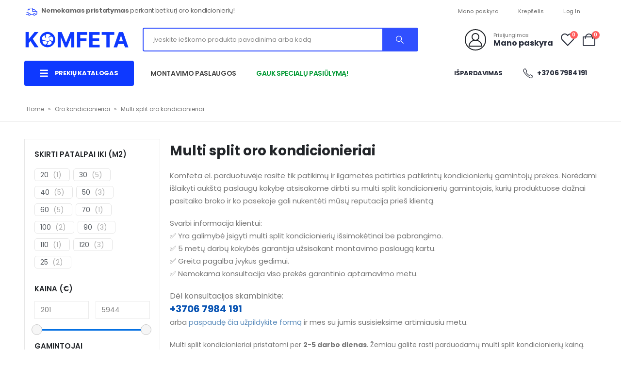

--- FILE ---
content_type: text/html; charset=UTF-8
request_url: https://kondicionieriu.lt/oro-kondicionieriai/multi-split-oro-kondicionieriai/
body_size: 40957
content:
<!DOCTYPE html>
<html  lang="lt-LT">
    <head>
        <meta http-equiv="X-UA-Compatible" content="IE=edge" />
        <meta http-equiv="Content-Type" content="text/html; charset=UTF-8" />
        <meta name="viewport" content="width=device-width, initial-scale=1, minimum-scale=1" />

        <link rel="profile" href="https://gmpg.org/xfn/11" />
        <link rel="pingback" href="https://kondicionieriu.lt/xmlrpc.php" />
        				<script>document.documentElement.className = document.documentElement.className + ' yes-js js_active js'</script>
				<meta name='robots' content='index, follow, max-image-preview:large, max-snippet:-1, max-video-preview:-1' />

<!-- Google Tag Manager for WordPress by gtm4wp.com -->
<script data-cfasync="false" data-pagespeed-no-defer>
	var gtm4wp_datalayer_name = "dataLayer";
	var dataLayer = dataLayer || [];
	const gtm4wp_use_sku_instead = false;
	const gtm4wp_currency = 'EUR';
	const gtm4wp_product_per_impression = 10;
	const gtm4wp_clear_ecommerce = false;
</script>
<!-- End Google Tag Manager for WordPress by gtm4wp.com -->
	<!-- This site is optimized with the Yoast SEO plugin v21.7 - https://yoast.com/wordpress/plugins/seo/ -->
	<title>Multi Split Kondicionieriai Gera Kaina - Komfeta</title>
	<link rel="canonical" href="https://kondicionieriu.lt/oro-kondicionieriai/multi-split-oro-kondicionieriai/" />
	<link rel="next" href="https://kondicionieriu.lt/oro-kondicionieriai/multi-split-oro-kondicionieriai/page/2/" />
	<meta property="og:locale" content="lt_LT" />
	<meta property="og:type" content="article" />
	<meta property="og:title" content="Multi Split Kondicionieriai Gera Kaina - Komfeta" />
	<meta property="og:description" content="Multi split oro kondicionieriai Komfeta el. parduotuvėje rasite tik patikimų ir ilgametės patirties patikrintų kondicionierių gamintojų prekes. Norėdami išlaikyti aukštą paslaugų kokybę atsisakome dirbti su multi split kondicionierių gamintojais, kurių produktuose dažnai pasitaiko broko ir ko pasekoje gali nukentėti mūsų reputacija prieš klientą. Svarbi informacija klientui: ✅ Yra galimybė įsigyti multi split kondicionierių išsimokėtinai be pabrangimo. ✅ 5 metų darbų kokybės garantija užsisakant montavimo paslaugą kartu. ✅ Greita pagalba įvykus gedimui. ✅ Nemokama konsultacija viso prekės garantinio aptarnavimo metu. Dėl konsultacijos skambinkite: +3706 7984 191 arba paspaudę čia užpildykite formą ir mes su jumis susisieksime artimiausiu metu. Multi split kondicionieriai pristatomi per 2-5 darbo dienas. Žemiau galite rasti parduodamų multi split kondicionierių kainą. Šiuo metu taikomos nuolaidos! Daikin kondicionieriams -30% Gree kondicionieriams -28% Nordis kondicionieriams -16% Samsung kondicionieriams -25%   Gree multi split Samsung multi split Nordis multi split Oras oras multi split" />
	<meta property="og:url" content="https://kondicionieriu.lt/oro-kondicionieriai/multi-split-oro-kondicionieriai/" />
	<meta property="og:site_name" content="Kondicionieriu.lt" />
	<meta name="twitter:card" content="summary_large_image" />
	<script type="application/ld+json" class="yoast-schema-graph">{"@context":"https://schema.org","@graph":[{"@type":"CollectionPage","@id":"https://kondicionieriu.lt/oro-kondicionieriai/multi-split-oro-kondicionieriai/","url":"https://kondicionieriu.lt/oro-kondicionieriai/multi-split-oro-kondicionieriai/","name":"Multi Split Kondicionieriai Gera Kaina - Komfeta","isPartOf":{"@id":"https://kondicionieriu.lt/#website"},"primaryImageOfPage":{"@id":"https://kondicionieriu.lt/oro-kondicionieriai/multi-split-oro-kondicionieriai/#primaryimage"},"image":{"@id":"https://kondicionieriu.lt/oro-kondicionieriai/multi-split-oro-kondicionieriai/#primaryimage"},"thumbnailUrl":"https://kondicionieriu.lt/wp-content/uploads/2024/02/Nordis-Multi-Split-Orion-Pro-Isorinis-Irenginys-9.4kw.webp","breadcrumb":{"@id":"https://kondicionieriu.lt/oro-kondicionieriai/multi-split-oro-kondicionieriai/#breadcrumb"},"inLanguage":"lt-LT"},{"@type":"ImageObject","inLanguage":"lt-LT","@id":"https://kondicionieriu.lt/oro-kondicionieriai/multi-split-oro-kondicionieriai/#primaryimage","url":"https://kondicionieriu.lt/wp-content/uploads/2024/02/Nordis-Multi-Split-Orion-Pro-Isorinis-Irenginys-9.4kw.webp","contentUrl":"https://kondicionieriu.lt/wp-content/uploads/2024/02/Nordis-Multi-Split-Orion-Pro-Isorinis-Irenginys-9.4kw.webp","width":900,"height":900,"caption":"Nordis Multi Split Orion Pro Išorinis Įrenginys 9.4kw"},{"@type":"BreadcrumbList","@id":"https://kondicionieriu.lt/oro-kondicionieriai/multi-split-oro-kondicionieriai/#breadcrumb","itemListElement":[{"@type":"ListItem","position":1,"name":"Home","item":"https://kondicionieriu.lt/"},{"@type":"ListItem","position":2,"name":"Oro kondicionieriai","item":"https://kondicionieriu.lt/oro-kondicionieriai/"},{"@type":"ListItem","position":3,"name":"Multi split oro kondicionieriai"}]},{"@type":"WebSite","@id":"https://kondicionieriu.lt/#website","url":"https://kondicionieriu.lt/","name":"Kondicionieriu.lt","description":"","publisher":{"@id":"https://kondicionieriu.lt/#organization"},"potentialAction":[{"@type":"SearchAction","target":{"@type":"EntryPoint","urlTemplate":"https://kondicionieriu.lt/?s={search_term_string}"},"query-input":"required name=search_term_string"}],"inLanguage":"lt-LT"},{"@type":"Organization","@id":"https://kondicionieriu.lt/#organization","name":"Kondicionieriu.lt","url":"https://kondicionieriu.lt/","logo":{"@type":"ImageObject","inLanguage":"lt-LT","@id":"https://kondicionieriu.lt/#/schema/logo/image/","url":"https://kondicionieriu.lt/wp-content/uploads/2025/01/komfeta-logotipas.png","contentUrl":"https://kondicionieriu.lt/wp-content/uploads/2025/01/komfeta-logotipas.png","width":1404,"height":344,"caption":"Kondicionieriu.lt"},"image":{"@id":"https://kondicionieriu.lt/#/schema/logo/image/"}}]}</script>
	<!-- / Yoast SEO plugin. -->


<link rel='dns-prefetch' href='//cdn.jsdelivr.net' />
<link rel="alternate" type="application/rss+xml" title="Kondicionieriu.lt &raquo; Įrašų RSS srautas" href="https://kondicionieriu.lt/feed/" />
<link rel="alternate" type="application/rss+xml" title="Kondicionieriu.lt &raquo; Komentarų RSS srautas" href="https://kondicionieriu.lt/comments/feed/" />
<link rel="alternate" type="application/rss+xml" title="Kondicionieriu.lt &raquo; Multi split oro kondicionieriai Category srautas" href="https://kondicionieriu.lt/oro-kondicionieriai/multi-split-oro-kondicionieriai/feed/" />
		<link rel="shortcut icon" href="//kondicionieriu.lt/wp-content/uploads/2024/01/favicon-1.png" type="image/x-icon" />
				<link rel="apple-touch-icon" href="" />
				<link rel="apple-touch-icon" sizes="120x120" href="" />
				<link rel="apple-touch-icon" sizes="76x76" href="" />
				<link rel="apple-touch-icon" sizes="152x152" href="" />
		<style id='wp-img-auto-sizes-contain-inline-css'>
img:is([sizes=auto i],[sizes^="auto," i]){contain-intrinsic-size:3000px 1500px}
/*# sourceURL=wp-img-auto-sizes-contain-inline-css */
</style>
<link rel="stylesheet" href="https://kondicionieriu.lt/wp-content/cache/minify/a5ff7.css" media="all" />

<style id='global-styles-inline-css'>
:root{--wp--preset--aspect-ratio--square: 1;--wp--preset--aspect-ratio--4-3: 4/3;--wp--preset--aspect-ratio--3-4: 3/4;--wp--preset--aspect-ratio--3-2: 3/2;--wp--preset--aspect-ratio--2-3: 2/3;--wp--preset--aspect-ratio--16-9: 16/9;--wp--preset--aspect-ratio--9-16: 9/16;--wp--preset--color--black: #000000;--wp--preset--color--cyan-bluish-gray: #abb8c3;--wp--preset--color--white: #ffffff;--wp--preset--color--pale-pink: #f78da7;--wp--preset--color--vivid-red: #cf2e2e;--wp--preset--color--luminous-vivid-orange: #ff6900;--wp--preset--color--luminous-vivid-amber: #fcb900;--wp--preset--color--light-green-cyan: #7bdcb5;--wp--preset--color--vivid-green-cyan: #00d084;--wp--preset--color--pale-cyan-blue: #8ed1fc;--wp--preset--color--vivid-cyan-blue: #0693e3;--wp--preset--color--vivid-purple: #9b51e0;--wp--preset--color--primary: #3250ff;--wp--preset--color--secondary: #f34434;--wp--preset--color--tertiary: #2baab1;--wp--preset--color--quaternary: #000000;--wp--preset--color--dark: #222529;--wp--preset--color--light: #ffffff;--wp--preset--gradient--vivid-cyan-blue-to-vivid-purple: linear-gradient(135deg,rgb(6,147,227) 0%,rgb(155,81,224) 100%);--wp--preset--gradient--light-green-cyan-to-vivid-green-cyan: linear-gradient(135deg,rgb(122,220,180) 0%,rgb(0,208,130) 100%);--wp--preset--gradient--luminous-vivid-amber-to-luminous-vivid-orange: linear-gradient(135deg,rgb(252,185,0) 0%,rgb(255,105,0) 100%);--wp--preset--gradient--luminous-vivid-orange-to-vivid-red: linear-gradient(135deg,rgb(255,105,0) 0%,rgb(207,46,46) 100%);--wp--preset--gradient--very-light-gray-to-cyan-bluish-gray: linear-gradient(135deg,rgb(238,238,238) 0%,rgb(169,184,195) 100%);--wp--preset--gradient--cool-to-warm-spectrum: linear-gradient(135deg,rgb(74,234,220) 0%,rgb(151,120,209) 20%,rgb(207,42,186) 40%,rgb(238,44,130) 60%,rgb(251,105,98) 80%,rgb(254,248,76) 100%);--wp--preset--gradient--blush-light-purple: linear-gradient(135deg,rgb(255,206,236) 0%,rgb(152,150,240) 100%);--wp--preset--gradient--blush-bordeaux: linear-gradient(135deg,rgb(254,205,165) 0%,rgb(254,45,45) 50%,rgb(107,0,62) 100%);--wp--preset--gradient--luminous-dusk: linear-gradient(135deg,rgb(255,203,112) 0%,rgb(199,81,192) 50%,rgb(65,88,208) 100%);--wp--preset--gradient--pale-ocean: linear-gradient(135deg,rgb(255,245,203) 0%,rgb(182,227,212) 50%,rgb(51,167,181) 100%);--wp--preset--gradient--electric-grass: linear-gradient(135deg,rgb(202,248,128) 0%,rgb(113,206,126) 100%);--wp--preset--gradient--midnight: linear-gradient(135deg,rgb(2,3,129) 0%,rgb(40,116,252) 100%);--wp--preset--font-size--small: 13px;--wp--preset--font-size--medium: 20px;--wp--preset--font-size--large: 36px;--wp--preset--font-size--x-large: 42px;--wp--preset--spacing--20: 0.44rem;--wp--preset--spacing--30: 0.67rem;--wp--preset--spacing--40: 1rem;--wp--preset--spacing--50: 1.5rem;--wp--preset--spacing--60: 2.25rem;--wp--preset--spacing--70: 3.38rem;--wp--preset--spacing--80: 5.06rem;--wp--preset--shadow--natural: 6px 6px 9px rgba(0, 0, 0, 0.2);--wp--preset--shadow--deep: 12px 12px 50px rgba(0, 0, 0, 0.4);--wp--preset--shadow--sharp: 6px 6px 0px rgba(0, 0, 0, 0.2);--wp--preset--shadow--outlined: 6px 6px 0px -3px rgb(255, 255, 255), 6px 6px rgb(0, 0, 0);--wp--preset--shadow--crisp: 6px 6px 0px rgb(0, 0, 0);}:where(.is-layout-flex){gap: 0.5em;}:where(.is-layout-grid){gap: 0.5em;}body .is-layout-flex{display: flex;}.is-layout-flex{flex-wrap: wrap;align-items: center;}.is-layout-flex > :is(*, div){margin: 0;}body .is-layout-grid{display: grid;}.is-layout-grid > :is(*, div){margin: 0;}:where(.wp-block-columns.is-layout-flex){gap: 2em;}:where(.wp-block-columns.is-layout-grid){gap: 2em;}:where(.wp-block-post-template.is-layout-flex){gap: 1.25em;}:where(.wp-block-post-template.is-layout-grid){gap: 1.25em;}.has-black-color{color: var(--wp--preset--color--black) !important;}.has-cyan-bluish-gray-color{color: var(--wp--preset--color--cyan-bluish-gray) !important;}.has-white-color{color: var(--wp--preset--color--white) !important;}.has-pale-pink-color{color: var(--wp--preset--color--pale-pink) !important;}.has-vivid-red-color{color: var(--wp--preset--color--vivid-red) !important;}.has-luminous-vivid-orange-color{color: var(--wp--preset--color--luminous-vivid-orange) !important;}.has-luminous-vivid-amber-color{color: var(--wp--preset--color--luminous-vivid-amber) !important;}.has-light-green-cyan-color{color: var(--wp--preset--color--light-green-cyan) !important;}.has-vivid-green-cyan-color{color: var(--wp--preset--color--vivid-green-cyan) !important;}.has-pale-cyan-blue-color{color: var(--wp--preset--color--pale-cyan-blue) !important;}.has-vivid-cyan-blue-color{color: var(--wp--preset--color--vivid-cyan-blue) !important;}.has-vivid-purple-color{color: var(--wp--preset--color--vivid-purple) !important;}.has-black-background-color{background-color: var(--wp--preset--color--black) !important;}.has-cyan-bluish-gray-background-color{background-color: var(--wp--preset--color--cyan-bluish-gray) !important;}.has-white-background-color{background-color: var(--wp--preset--color--white) !important;}.has-pale-pink-background-color{background-color: var(--wp--preset--color--pale-pink) !important;}.has-vivid-red-background-color{background-color: var(--wp--preset--color--vivid-red) !important;}.has-luminous-vivid-orange-background-color{background-color: var(--wp--preset--color--luminous-vivid-orange) !important;}.has-luminous-vivid-amber-background-color{background-color: var(--wp--preset--color--luminous-vivid-amber) !important;}.has-light-green-cyan-background-color{background-color: var(--wp--preset--color--light-green-cyan) !important;}.has-vivid-green-cyan-background-color{background-color: var(--wp--preset--color--vivid-green-cyan) !important;}.has-pale-cyan-blue-background-color{background-color: var(--wp--preset--color--pale-cyan-blue) !important;}.has-vivid-cyan-blue-background-color{background-color: var(--wp--preset--color--vivid-cyan-blue) !important;}.has-vivid-purple-background-color{background-color: var(--wp--preset--color--vivid-purple) !important;}.has-black-border-color{border-color: var(--wp--preset--color--black) !important;}.has-cyan-bluish-gray-border-color{border-color: var(--wp--preset--color--cyan-bluish-gray) !important;}.has-white-border-color{border-color: var(--wp--preset--color--white) !important;}.has-pale-pink-border-color{border-color: var(--wp--preset--color--pale-pink) !important;}.has-vivid-red-border-color{border-color: var(--wp--preset--color--vivid-red) !important;}.has-luminous-vivid-orange-border-color{border-color: var(--wp--preset--color--luminous-vivid-orange) !important;}.has-luminous-vivid-amber-border-color{border-color: var(--wp--preset--color--luminous-vivid-amber) !important;}.has-light-green-cyan-border-color{border-color: var(--wp--preset--color--light-green-cyan) !important;}.has-vivid-green-cyan-border-color{border-color: var(--wp--preset--color--vivid-green-cyan) !important;}.has-pale-cyan-blue-border-color{border-color: var(--wp--preset--color--pale-cyan-blue) !important;}.has-vivid-cyan-blue-border-color{border-color: var(--wp--preset--color--vivid-cyan-blue) !important;}.has-vivid-purple-border-color{border-color: var(--wp--preset--color--vivid-purple) !important;}.has-vivid-cyan-blue-to-vivid-purple-gradient-background{background: var(--wp--preset--gradient--vivid-cyan-blue-to-vivid-purple) !important;}.has-light-green-cyan-to-vivid-green-cyan-gradient-background{background: var(--wp--preset--gradient--light-green-cyan-to-vivid-green-cyan) !important;}.has-luminous-vivid-amber-to-luminous-vivid-orange-gradient-background{background: var(--wp--preset--gradient--luminous-vivid-amber-to-luminous-vivid-orange) !important;}.has-luminous-vivid-orange-to-vivid-red-gradient-background{background: var(--wp--preset--gradient--luminous-vivid-orange-to-vivid-red) !important;}.has-very-light-gray-to-cyan-bluish-gray-gradient-background{background: var(--wp--preset--gradient--very-light-gray-to-cyan-bluish-gray) !important;}.has-cool-to-warm-spectrum-gradient-background{background: var(--wp--preset--gradient--cool-to-warm-spectrum) !important;}.has-blush-light-purple-gradient-background{background: var(--wp--preset--gradient--blush-light-purple) !important;}.has-blush-bordeaux-gradient-background{background: var(--wp--preset--gradient--blush-bordeaux) !important;}.has-luminous-dusk-gradient-background{background: var(--wp--preset--gradient--luminous-dusk) !important;}.has-pale-ocean-gradient-background{background: var(--wp--preset--gradient--pale-ocean) !important;}.has-electric-grass-gradient-background{background: var(--wp--preset--gradient--electric-grass) !important;}.has-midnight-gradient-background{background: var(--wp--preset--gradient--midnight) !important;}.has-small-font-size{font-size: var(--wp--preset--font-size--small) !important;}.has-medium-font-size{font-size: var(--wp--preset--font-size--medium) !important;}.has-large-font-size{font-size: var(--wp--preset--font-size--large) !important;}.has-x-large-font-size{font-size: var(--wp--preset--font-size--x-large) !important;}
/*# sourceURL=global-styles-inline-css */
</style>

<style id='classic-theme-styles-inline-css'>
/*! This file is auto-generated */
.wp-block-button__link{color:#fff;background-color:#32373c;border-radius:9999px;box-shadow:none;text-decoration:none;padding:calc(.667em + 2px) calc(1.333em + 2px);font-size:1.125em}.wp-block-file__button{background:#32373c;color:#fff;text-decoration:none}
/*# sourceURL=/wp-includes/css/classic-themes.min.css */
</style>
<link rel="stylesheet" href="https://kondicionieriu.lt/wp-content/cache/minify/4c431.css" media="all" />

<style id='woocommerce-inline-inline-css'>
.woocommerce form .form-row .required { visibility: visible; }
/*# sourceURL=woocommerce-inline-inline-css */
</style>
<link rel="stylesheet" href="https://kondicionieriu.lt/wp-content/cache/minify/7e680.css" media="all" />








<style id='yith-wcwl-main-inline-css'>
.yith-wcwl-share .share-links a{color: #FFFFFF;}.yith-wcwl-share .share-links a:hover{color: #FFFFFF;}.yith-wcwl-share a.facebook{background: #39599E; background-color: #39599E;}.yith-wcwl-share a.facebook:hover{background: #595A5A; background-color: #595A5A;}.yith-wcwl-share a.twitter{background: #45AFE2; background-color: #45AFE2;}.yith-wcwl-share a.twitter:hover{background: #595A5A; background-color: #595A5A;}.yith-wcwl-share a.pinterest{background: #AB2E31; background-color: #AB2E31;}.yith-wcwl-share a.pinterest:hover{background: #595A5A; background-color: #595A5A;}.yith-wcwl-share a.email{background: #FBB102; background-color: #FBB102;}.yith-wcwl-share a.email:hover{background: #595A5A; background-color: #595A5A;}.yith-wcwl-share a.whatsapp{background: #00A901; background-color: #00A901;}.yith-wcwl-share a.whatsapp:hover{background: #595A5A; background-color: #595A5A;}
/*# sourceURL=yith-wcwl-main-inline-css */
</style>
<link rel="stylesheet" href="https://kondicionieriu.lt/wp-content/cache/minify/892b4.css" media="all" />





<style id='addonify-floating-cart-inline-css'>
:root{--adfy_woofc_cart_width:500px;--adfy_woofc_base_text_font_size:15px;--adfy_woofc_toggle_button_badge_width:40;--adfy_woofc_toggle_button_badge_font_size:13px;--adfy_woofc_toggle_button_size:60px;--adfy_woofc_toggle_button_border_radius:5px;--adfy_woofc_toggle_button_cart_icon_font_size:20px;--adfy_woofc_toggle_button_horizental_offset:100px;--adfy_woofc_toggle_button_vertical_offset:100px;--adfy_woofc_base_button_font_size:14px;--adfy_woofc_base_button_font_weight:400;--adfy_woofc_base_button_letter_spacing:0.25;--adfy_woofc_base_button_border_radius:3px;--adfy_woofc_base_button_text_transform:none;--adfy_woofc_toast_button_text_color:white;--adfy_woofc_toast_button_text_color_hover:white;--adfy_woofc_cart_title_font_size:14px;--adfy_woofc_cart_title_font_weight:400;--adfy_woofc_cart_title_letter_spacing:0.25;--adfy_woofc_cart_title_text_transform:none;--adfy_woofc_cart_product_title_font_size:15px;--adfy_woofc_cart_product_title_font_weight:400;}
/*# sourceURL=addonify-floating-cart-inline-css */
</style>
<link rel="stylesheet" href="https://kondicionieriu.lt/wp-content/cache/minify/0c85a.css" media="all" />

















<style id='porto-style-inline-css'>
.side-header-narrow-bar-logo{max-width:350px}.loading-overlay-showing > .loading-overlay{opacity:1;visibility:visible;transition-delay:0}.loading-overlay{transition:visibility 0s ease-in-out 0.5s,opacity 0.5s ease-in-out;position:absolute;bottom:0;left:0;opacity:0;right:0;top:0;visibility:hidden}.loading-overlay .loader{display:inline-block;border:2px solid transparent;width:40px;height:40px;-webkit-animation:spin 0.75s infinite linear;animation:spin 0.75s infinite linear;border-image:none;border-radius:50%;vertical-align:middle;position:absolute;margin:auto;left:0;right:0;top:0;bottom:0;z-index:2;border-top-color:var(--porto-primary-color)}.loading-overlay .loader:before{content:"";display:inline-block;border:inherit;width:inherit;height:inherit;-webkit-animation:spin 1.5s infinite ease;animation:spin 1.5s infinite ease;border-radius:inherit;position:absolute;left:-2px;top:-2px;border-top-color:inherit}body > .loading-overlay{position:fixed;z-index:999999}@media (min-width:992px){}#header .header-main .header-left,#header .header-main .header-center,#header .header-main .header-right,.fixed-header #header .header-main .header-left,.fixed-header #header .header-main .header-right,.fixed-header #header .header-main .header-center,.header-builder-p .header-main{padding-top:10px;padding-bottom:10px}@media (max-width:991px){#header .header-main .header-left,#header .header-main .header-center,#header .header-main .header-right,.fixed-header #header .header-main .header-left,.fixed-header #header .header-main .header-right,.fixed-header #header .header-main .header-center,.header-builder-p .header-main{padding-top:8px;padding-bottom:8px}}body.single-product .page-top .breadcrumbs-wrap{padding-right:55px}@media (min-width:992px) and (max-width:1219px){.porto-product-filters .widget-title,.woocommerce-ordering select{width:140px}}@media (min-width:1440px){.container{max-width:1460px;padding-left:20px;padding-right:20px}.elementor-section.elementor-section-boxed > .elementor-container{max-width:1440px}.elementor-section.elementor-section-boxed > .elementor-column-gap-no{max-width:1420px}}.pwb-brand-shortcode{float:right;max-width:20%;margin-left:10px;margin-bottom:10px}.single-product .product-summary-wrap .price{font-size:1.7rem;margin-top:0.75rem}#topcontrol{display:none}.order-via-phone{padding:20px;background-color:#f9f9f9;margin-top:1.5rem;font-weight:bold;font-size:16px}.order-via-phone a{white-space:nowrap}#header .searchform input{width:100%}.text_after_cat h2,.text_before_cat h2{margin-bottom:16px}.text_after_cat h3,.text_before_cat h3{margin-bottom:10px}.widget_wpc_chips_widget:not(.widget_wpc_chips_widget:has(div):has(ul):has(li)){display:none}.wpc-filters-main-wrap .wpc-term-item a{color:#54595F}.wpc-filters-main-wrap .wpc-term-item a:hover{color:#193bff}.woocommerce-ordering select{width:265px}ul.products .woocommerce-loop-product__title{color:rgb(34,37,41);font-size:0.92rem;font-weight:500;line-height:1.35}.archive .term-description h1,.archive .pwb-brand-description h1{margin-bottom:16px}ul.products .product-loop-title:hover div{color:rgb(76,102,255)}.price ins{color:#f34434}.shop-loop-after{border-top-width:0}.archive-products ul.grid.divider-line>.product-col{border:1px solid var(--porto-input-bc);border-bottom-width:0;border-right-width:0;border-left:1px solid var(--porto-input-bc)}@media (min-width:1219px){.archive-products ul.grid.divider-line>.product-col:nth-child(4n),.archive-products ul.grid.divider-line>.product-col:last-child{border-top:1px solid var(--porto-input-bc);border-right:1px solid var(--porto-input-bc)}.archive-products ul.grid.divider-line>.product-col:nth-last-child(-n+4){border-bottom:1px solid var(--porto-input-bc)}}@media (min-width:575px) and (max-width:1219px){.archive-products ul.grid.divider-line>.product-col:nth-child(3n),.archive-products ul.grid.divider-line>.product-col:last-child{border-top:1px solid var(--porto-input-bc);border-right:1px solid var(--porto-input-bc)}.archive-products ul.grid.divider-line>.product-col:nth-last-child(-n+3){border-bottom:1px solid var(--porto-input-bc)}}@media (max-width:575px){.archive-products ul.grid.divider-line>.product-col:nth-child(2n),.archive-products ul.grid.divider-line>.product-col:last-child{border-top:1px solid var(--porto-input-bc);border-right:1px solid var(--porto-input-bc)}.archive-products ul.grid.divider-line>.product-col:nth-last-child(-n+2){border-bottom:1px solid var(--porto-input-bc)}}.porto-products.filter-vertical h4.section-title{display:none}.sticky-product .product-name{color:#222529}.text_after_cat{clear:both;text-align:left}.products ul.after_shop_loop_item{margin:1.5rem}.products ul.after_shop_loop_item li{list-style:inside;text-align:left;font-size:10px;line-height:14px}.products ul.after_shop_loop_item li strong{color:#444444}.review-order.shop_table .order-total small.includes_tax{display:inline-block}.review-order.shop_table .order-total small.includes_tax .amount{font-size:15px}ul.products .woocommerce-loop-product__title{white-space:normal;margin:0 1.5rem 0.45rem}.widget_wpc_chips_widget div>ul{border-bottom:none}#login-form-popup{max-width:480px;margin:0 auto}.porto-block-html-top .container{display:flex;align-items:center;justify-content:center;flex-wrap:wrap;letter-spacing:-.025em}.porto-block-html-top span{opacity:.7}.porto-block-html-top .btn.btn-borders{border-color:rgba(255,255,255,.3);font-weight:600;text-transform:uppercase;padding:.5em 2em}.header-top .info-box{font-size:.8125rem;letter-spacing:-.025em}.header-top .info-box i{font-size:1.5rem;vertical-align:middle;position:relative;top:1px}#header .header-top,#header .header-top .mega-menu > li.menu-item > a{font-weight:400;letter-spacing:.025em}#main-toggle-menu{z-index:1001}#main-toggle-menu .menu-title{background:#0e39ff !important;padding:1rem 2rem;font-size:.8125rem;letter-spacing:-.025em;border-radius:.25rem .25rem 0 0;z-index:1000}#main-toggle-menu.closed .menu-title{border-radius:.25rem}#main-toggle-menu .menu-title .toggle{margin-right:.875rem;font-size:1.5em;vertical-align:middle}#main-toggle-menu .toggle-menu-wrap{width:280px;box-shadow:0 0 60px rgba(0,0,0,.15)}#main-toggle-menu .toggle-menu-wrap > ul{border-bottom:none;border-top:3px solid #294cff}.sidebar-menu > li.menu-item > a{margin:0;padding-left:15px;padding-right:15px}.sidebar-menu > li.menu-item > a > i{margin-right:.5rem;font-size:1.25em;position:relative;top:.1em}#header .main-menu > li.menu-item.active > a{font-weight:700}#header .menu-custom-block i{font-size:1.5em;position:relative;top:-1px;vertical-align:middle;margin-right:3px}#header .menu-custom-block a{font-weight:700}#header .menu-custom-block a:not(:last-child){font-size:.8125rem;text-transform:uppercase}.sidebar-menu .wide .popup>.inner>ul.sub-menu{flex-wrap:wrap}.sidebar-menu .wide .popup>.inner{padding:30px}.sidebar-menu .wide li.sub{padding:0 5px}#main-toggle-menu .menu-sub-title > a,.sidebar-menu .wide li.sub > a{text-transform:uppercase;font-weight:700}#main-toggle-menu .menu-sub-title > a{font-size:.875rem !important;color:#222529 !important;padding-top:0 !important;padding-bottom:5px !important}.sidebar-menu li.menu-sub-title:not(:first-child){margin-top:30px}.menu-section-dark .menu-sub-title > a{color:#fff !important}.side-nav-wrap .sidebar-menu .wide li.menu-section-dark li.menu-item > a{color:#bcbdbd}.side-nav-wrap .sidebar-menu .wide li.menu-item li.menu-item > a:hover{background:none;text-decoration:underline !important}#header .sidebar-menu .wide .popup{border-top:3px solid #3150ff}.sidebar-menu > li.menu-item{position:static}.sidebar-menu > li.menu-item > .arrow,.sidebar-menu > li.menu-item .popup:before{display:none}.sidebar-menu > li.has-sub > a:after{content:'\f054';font-family:'Font Awesome 6 Free';font-weight:900;position:absolute;top:50%;right:1.5rem;font-size:10px;line-height:1;margin-top:-.5em;color:#777}@media (min-width:992px){#header{padding-bottom:1rem}.header-main .header-left{width:18%;flex:0 0 auto}.header-main .header-right,#header .searchform-popup,#header .searchform .text{flex:1}#header .searchform{width:100%;border-radius:.25rem;box-shadow:none;border:2px solid #3250ff}#header .searchform.searchform-cats input{width:100%}#header .searchform input,#header .searchform select,#header .searchform button,#header .searchform .selectric .label{height:45px;line-height:45px}#header .searchform select,#header .searchform .selectric{border:none}#header .searchform button{background-color:#3050ff;color:#fff;padding:0 20px;border-radius:0}.d-menu-lg-none > a{display:none !important}#header .searchform .live-search-list{left:1px;right:56px;z-index:1003}}@media (min-width:1440px){#header .menu-custom-block a:not(:last-child){margin-right:1rem}#header .main-menu > li.menu-item > a{padding-left:30px;padding-right:30px}}@media (max-width:1440px){#header .searchform-popup{margin-left:1.25rem}.header-main .header-left{width:19%;flex:0 0 auto}}@media (max-width:1219px){.header-main .header-left{width:23%;flex:0 0 auto}#main-toggle-menu .toggle-menu-wrap{width:240px}.pwb-brand-shortcode{max-width:16%}}@media (max-width:991px){#header .top-links{display:none}.header-top .header-right{flex:1}#header .share-links{margin-left:auto}.header-main .header-left{width:auto;flex:0 0 auto}}.porto-ibanner-layer{display:block}.btn{border-radius:.25rem;letter-spacing:.01em}.row-flex-wrap > div > .elementor-row{flex-wrap:wrap}.coupon-sale-text .elementor-heading-title{position:relative;padding-left:.3em;padding-right:.3em}.coupon-sale-text .elementor-heading-title:before{content:'';display:block;background-color:#ee8379;position:absolute;left:0;right:0;top:0;bottom:0;transform:rotate(-2deg);z-index:-1}sup{font-size:52%}.sale-text{padding:.25em .5em;position:relative;transform:rotate(-1.5deg);white-space:nowrap}.sale-text i{font-style:normal;position:absolute;left:-2.25em;top:50%;transform:translateY(-50%) rotate(-90deg);font-size:.4em;opacity:.6;letter-spacing:0}.sale-text sub{position:absolute;left:100%;margin-left:.6rem;bottom:.3em;font-size:62%;line-height:1}.owl-carousel.nav-style-1 .owl-nav [class*="owl-"]{width:3.75rem;height:3.75rem;border-radius:2rem;background:#f4f4f4 !important;font-size:1.75rem}.owl-carousel.nav-style-1 .owl-nav .owl-prev{left:-1.875rem}.owl-carousel.nav-style-1 .owl-nav .owl-next{right:-1.875rem}ul.products li.product-category .thumb-info{padding:0 1rem;min-height:auto}li.product-category .thumb-info .thumb-info-wrapper{border-radius:50%}ul.products li.product-category .thumb-info h3{font-size:1rem;text-transform:none;letter-spacing:0}ul.products.category-pos-outside li.product-category .thumb-info-title{padding:.75rem 0 0}.product-inner{background:#fff;height:100%}ul.products,.products-slider.products{margin-bottom:-1px !important}.product-image .labels{top:15px;left:15px}.top-sale-product{border:2px solid #0e39ff;height:100%}.top-sale-product .sale-product-daily-deal{bottom:auto;top:2rem;color:#444;background:#f4f4f4;border-radius:2rem;left:15%;right:15%;padding:5px 10px}.top-sale-product .sale-product-daily-deal:before,.top-sale-product .product-image .labels,.porto-products.filter-vertical .product-categories a:before{display:none}.top-sale-product .sale-product-daily-deal .daily-deal-title{font-size:.75rem;color:#444;letter-spacing:.025em;margin-right:6px}.top-sale-product .sale-product-daily-deal .daily-deal-title,.top-sale-product .sale-product-daily-deal .porto_countdown{font-family:Poppins,sans-serif}.top-sale-product .sale-product-daily-deal .porto_countdown-amount,.top-sale-product .sale-product-daily-deal .porto_countdown-period{font-size:.9375rem;font-weight:700;letter-spacing:.025em;padding:0}.top-sale-product li.product:hover .product-image{box-shadow:none !important}.top-sale-product li.product-col .product-content{margin-top:-2rem;position:relative;z-index:1;padding:0 10px 1px}.top-sale-product li.product-col .woocommerce-loop-product__title{font-size:1.25rem;font-weight:400;letter-spacing:.005em;color:#222529}.top-sale-product li.product-col .add-links .add_to_cart_button{font-size:.875rem;font-weight:600;letter-spacing:-.05em;height:auto;background:#3050ff;padding:.7em 3em;color:#fff;border:none;border-radius:.375rem}.top-sale-product .add-links .add_to_cart_button:before{font-size:1.75em;margin-right:.625rem;top:-2px;font-weight:400}.top-sale-product .add-links-wrap{margin-top:2rem}.top-sale-product li.product-col .add-links .yith-wcwl-add-to-wishlist>div,.top-sale-product li.product-col .add-links .quickview{top:50% !important;transform:translateY(-50%)}.porto-products.filter-vertical .products-filter + div{padding:0}.porto-ibanner.h-100 > img{height:100%}.porto-products .product-categories a{padding:.25rem 0 !important;color:#777;font-size:.9rem}.porto-products .product-categories .current a,.porto-products .product-categories a:hover{color:#0e39ff !important}.porto-products.filter-vertical .product-image .inner{padding-top:90%}.porto-products.filter-vertical .product-image img{position:absolute;top:0;left:0;height:100%;object-fit:cover}.porto-products.filter-vertical .section-title{font-size:1.375rem;font-weight:600;text-transform:none}.products-slider.owl-carousel .owl-stage-outer{margin-top:0;padding-top:1px}.products-slider.owl-carousel li.product-col{height:100%}.divider-line.grid > .product-col{border-bottom-color:#eee}.porto-products.show-category ul.yith-wcan-loading .porto-loading-icon,.porto-products.show-category ul.yith-wcan-loading:after{position:absolute}.cat-list .thumb-info{display:flex;flex-direction:column;padding:0 !important}.subcats-cols-2 .thumb-info > a,.cat-grid .thumb-info > a{font-size:.75rem;font-weight:600;letter-spacing:-.02em;order:2;white-space:nowrap}.subcats-cols-2 .thumb-info > a:before,.cat-grid .thumb-info > a:before{content:'View All';margin-right:2px}.subcats-cols-2 .thumb-info > a:after,.cat-grid .thumb-info > a:after{content:"\f30b";font-family:'Font Awesome 6 Free';font-weight:900}.cat-list .thumb-info-title{display:flex !important;flex-direction:column;text-align:left !important;letter-spacing:0}.cat-list .thumb-info-title > a,.cat-grid .thumb-info-title > a{order:-1;font-size:.8125rem;text-transform:uppercase;letter-spacing:-.01em;margin-bottom:.5rem}.cat-list .product-category .sub-categories,.cat-grid .product-category .sub-categories{font-size:.8125rem;display:flex;flex-wrap:wrap}.cat-list .sub-categories li{padding:.25rem .25rem .25rem 0;width:100%;white-space:nowrap;overflow:hidden;text-overflow:ellipsis}.subcats-cols-2 .sub-categories li{width:50%}.cat-medium .thumb-info{flex-direction:row;align-items:center}.cat-medium .thumb-info i,.menu-item.sub > a > i{display:block;font-size:3.5rem;color:#ccc}.menu-item.sub > a > i:before{margin:1.5rem 0}.cat-medium .thumb-info > a{flex:0 0 auto;width:36%;margin-right:4%;text-align:center}.cat-medium .thumb-info-wrap{flex:0 0 auto;width:60%}.cat-grid .thumb-info-title{display:flex !important;letter-spacing:0;flex-wrap:wrap;align-items:center;text-align:left !important}.cat-grid .thumb-info-title .sub-title{margin-right:3rem !important;font-size:1.375rem !important;font-weight:600 !important}.cat-grid .sub-categories li{padding:0;margin:0 2rem .5rem 0}.cat-grid .thumb-info{padding:0 !important;display:flex;padding:0 !important}.cat-grid .sub-categories{margin-bottom:0}.cat-grid .thumb-info > a{margin-left:.5rem;padding-top:.9rem}.porto-products.bg-gray .products-filter{background:#fff;padding:0 40px 1px}.porto-products.filter-horizontal .section-title{display:none}.porto-products.filter-horizontal .product-categories{margin-bottom:1rem}.porto-products.filter-horizontal .product-categories .current a{font-weight:600}.owl-carousel.show-nav-title .owl-nav [class*="owl-"]{font-size:25px !important;color:#0e39ff}.products-slider.show-nav-title .owl-nav{margin-right:2rem;margin-top:-30px}.porto_countdown.porto-cd-s1 .porto_countdown-section,.porto_countdown .porto_countdown-section .porto_countdown-period{padding-left:0;padding-right:0}.porto_countdown .porto_countdown-section:first-child .porto_countdown-period{padding:0 0 0 .25rem}.countdown-style-1 .porto_countdown-section:first-child:after{content:',';margin-right:.25rem}a.porto-sicon-box-link:hover .porto-sicon-title{text-decoration:underline}ul.product_list_widget li .product-details a{color:#222529}@media (min-width:768px){.porto-products.filter-vertical .products-filter{padding:1rem 1rem 3rem;background:#fff}.view-cat{position:absolute;bottom:.75rem;left:1rem}}@media (min-width:992px){.view-cat{left:2rem}.porto-products.filter-vertical .products-filter{padding:2rem 2rem 3rem;width:25%;border:none}.porto-products.filter-vertical .products-filter + div{width:calc(50% + 10px);margin-left:auto;padding:0;overflow:hidden}.pc-home-category-banner{position:absolute !important;left:25%;width:calc(25% - 10px) !important;top:51px;bottom:0}}@media (max-width:1419px){ul.products li.product-category .thumb-info{padding:0 .5rem}}@media (max-width:1219px){.top-sale-product{height:auto}}@media (min-width:768px) and (max-width:992px){.top-sale-product li.product-col .add-links .add_to_cart_button{font-size:.6875rem}}@media (max-width:575px){.cat-grid .thumb-info-title .sub-title{margin-right:0 !important}.porto-products.bg-gray .products-filter{padding-left:20px;padding-right:20px}}#footer .widget p{margin:0 0 1.25rem}#footer .widget p:last-child{margin-bottom:0}#footer .widget_wysija_cont .wysija-input{border:2px solid #bebebe;border-right:none;border-radius:.25rem 0 0 .25rem;height:3rem}#footer .widget_wysija_cont .wysija-submit{height:3rem;border-radius:0 .25rem .25rem 0;font-size:.875rem;letter-spacing:-.05em}#footer .widget_wysija_cont .wysija-paragraph{flex:1;max-width:75%;width:auto}#footer .widget_wysija_cont > p{min-width:25%}#footer ul li{padding:.25rem 0}#footer .footer-main > .container{padding-bottom:0}#footer .footer-bottom{font-size:1em;padding-bottom:3rem}#footer .product-cats h4{font-size:inherit;margin-bottom:0}#footer .product-cats a{margin:0 .25rem}#footer .product-cats .view-all{font-weight:600;color:#3050ff;font-size:.75rem}#footer .product-cats li{padding-top:2px;padding-bottom:2px}#footer .widget{margin-bottom:0}
/*# sourceURL=porto-style-inline-css */
</style>
<link rel="stylesheet" href="https://kondicionieriu.lt/wp-content/cache/minify/5be7f.css" media="all" />

<link rel='stylesheet' id='google-fonts-1-css' href='https://fonts.googleapis.com/css?family=Roboto%3A100%2C100italic%2C200%2C200italic%2C300%2C300italic%2C400%2C400italic%2C500%2C500italic%2C600%2C600italic%2C700%2C700italic%2C800%2C800italic%2C900%2C900italic%7CRoboto+Slab%3A100%2C100italic%2C200%2C200italic%2C300%2C300italic%2C400%2C400italic%2C500%2C500italic%2C600%2C600italic%2C700%2C700italic%2C800%2C800italic%2C900%2C900italic&#038;display=swap&#038;subset=latin-ext&#038;ver=6.9' media='all' />
<link rel="stylesheet" href="https://kondicionieriu.lt/wp-content/cache/minify/b15bc.css" media="all" />


<link rel="preconnect" href="https://fonts.gstatic.com/" crossorigin><script  src="https://kondicionieriu.lt/wp-content/cache/minify/818c0.js"></script>



<script id="wc-add-to-cart-js-extra">
var wc_add_to_cart_params = {"ajax_url":"/wp-admin/admin-ajax.php","wc_ajax_url":"/?wc-ajax=%%endpoint%%","i18n_view_cart":"View cart","cart_url":"https://kondicionieriu.lt/krepselis/","is_cart":"","cart_redirect_after_add":"no"};
//# sourceURL=wc-add-to-cart-js-extra
</script>


<script id="woocommerce-js-extra">
var woocommerce_params = {"ajax_url":"/wp-admin/admin-ajax.php","wc_ajax_url":"/?wc-ajax=%%endpoint%%"};
//# sourceURL=woocommerce-js-extra
</script>

<script  src="https://kondicionieriu.lt/wp-content/cache/minify/ea89d.js"></script>


<script id="wc-cart-fragments-js-extra">
var wc_cart_fragments_params = {"ajax_url":"/wp-admin/admin-ajax.php","wc_ajax_url":"/?wc-ajax=%%endpoint%%","cart_hash_key":"wc_cart_hash_b6ba1c84984ee9fcea3a7834cecf930a","fragment_name":"wc_fragments_b6ba1c84984ee9fcea3a7834cecf930a","request_timeout":"5000"};
//# sourceURL=wc-cart-fragments-js-extra
</script>

<link rel="https://api.w.org/" href="https://kondicionieriu.lt/wp-json/" /><link rel="alternate" title="JSON" type="application/json" href="https://kondicionieriu.lt/wp-json/wp/v2/product_cat/140" /><link rel="EditURI" type="application/rsd+xml" title="RSD" href="https://kondicionieriu.lt/xmlrpc.php?rsd" />
<meta name="generator" content="WordPress 6.9" />
<meta name="generator" content="WooCommerce 8.4.2" />

<!-- Google Tag Manager for WordPress by gtm4wp.com -->
<!-- GTM Container placement set to off -->
<script data-cfasync="false" data-pagespeed-no-defer type="text/javascript">
	var dataLayer_content = {"pagePostType":"product","pagePostType2":"tax-product","pageCategory":[],"customerTotalOrders":0,"customerTotalOrderValue":0,"customerFirstName":"","customerLastName":"","customerBillingFirstName":"","customerBillingLastName":"","customerBillingCompany":"","customerBillingAddress1":"","customerBillingAddress2":"","customerBillingCity":"","customerBillingState":"","customerBillingPostcode":"","customerBillingCountry":"","customerBillingEmail":"","customerBillingEmailHash":"e3b0c44298fc1c149afbf4c8996fb92427ae41e4649b934ca495991b7852b855","customerBillingPhone":"","customerShippingFirstName":"","customerShippingLastName":"","customerShippingCompany":"","customerShippingAddress1":"","customerShippingAddress2":"","customerShippingCity":"","customerShippingState":"","customerShippingPostcode":"","customerShippingCountry":"","cartContent":{"totals":{"applied_coupons":[],"discount_total":0,"subtotal":0,"total":0},"items":[]}};
	dataLayer.push( dataLayer_content );
</script>
<script>
	console.warn && console.warn("[GTM4WP] Google Tag Manager container code placement set to OFF !!!");
	console.warn && console.warn("[GTM4WP] Data layer codes are active but GTM container must be loaded using custom coding !!!");
</script>
<!-- End Google Tag Manager for WordPress by gtm4wp.com -->		<script type="text/javascript">
		WebFontConfig = {
			google: { families: [ 'Poppins:400,500,600,700,800','Oswald:400,600,700' ] }
		};
		(function(d) {
			var wf = d.createElement('script'), s = d.scripts[d.scripts.length - 1];
			wf.src = 'https://kondicionieriu.lt/wp-content/themes/porto/js/libs/webfont.js';
			wf.async = true;
			s.parentNode.insertBefore(wf, s);
		})(document);</script>
			<noscript><style>.woocommerce-product-gallery{ opacity: 1 !important; }</style></noscript>
	<meta name="generator" content="Elementor 3.18.3; features: e_dom_optimization, e_optimized_assets_loading, e_optimized_css_loading, additional_custom_breakpoints, block_editor_assets_optimize, e_image_loading_optimization; settings: css_print_method-external, google_font-enabled, font_display-swap">
<style>.recentcomments a{display:inline !important;padding:0 !important;margin:0 !important;}</style><style type="text/css" id="filter-everything-inline-css">.wpc-orderby-select{width:100%}.wpc-filters-open-button-container{display:none}.wpc-debug-message{padding:16px;font-size:14px;border:1px dashed #ccc;margin-bottom:20px}.wpc-debug-title{visibility:hidden}.wpc-button-inner,.wpc-chip-content{display:flex;align-items:center}.wpc-icon-html-wrapper{position:relative;margin-right:10px;top:2px}.wpc-icon-html-wrapper span{display:block;height:1px;width:18px;border-radius:3px;background:#2c2d33;margin-bottom:4px;position:relative}span.wpc-icon-line-1:after,span.wpc-icon-line-2:after,span.wpc-icon-line-3:after{content:"";display:block;width:3px;height:3px;border:1px solid #2c2d33;background-color:#fff;position:absolute;top:-2px;box-sizing:content-box}span.wpc-icon-line-3:after{border-radius:50%;left:2px}span.wpc-icon-line-1:after{border-radius:50%;left:5px}span.wpc-icon-line-2:after{border-radius:50%;left:12px}body .wpc-filters-open-button-container a.wpc-filters-open-widget,body .wpc-filters-open-button-container a.wpc-open-close-filters-button{display:inline-block;text-align:left;border:1px solid #2c2d33;border-radius:2px;line-height:1.5;padding:7px 12px;background-color:transparent;color:#2c2d33;box-sizing:border-box;text-decoration:none!important;font-weight:400;transition:none;position:relative}@media screen and (max-width:768px){.wpc_show_bottom_widget .wpc-filters-open-button-container,.wpc_show_open_close_button .wpc-filters-open-button-container{display:block}.wpc_show_bottom_widget .wpc-filters-open-button-container{margin-top:1em;margin-bottom:1em}}</style>
			<script  type="text/javascript">
				!function(f,b,e,v,n,t,s){if(f.fbq)return;n=f.fbq=function(){n.callMethod?
					n.callMethod.apply(n,arguments):n.queue.push(arguments)};if(!f._fbq)f._fbq=n;
					n.push=n;n.loaded=!0;n.version='2.0';n.queue=[];t=b.createElement(e);t.async=!0;
					t.src=v;s=b.getElementsByTagName(e)[0];s.parentNode.insertBefore(t,s)}(window,
					document,'script','https://connect.facebook.net/en_US/fbevents.js');
			</script>
			<!-- WooCommerce Facebook Integration Begin -->
			<script  type="text/javascript">

				fbq('init', '3778456439065573', {}, {
    "agent": "woocommerce-8.4.2-3.1.15"
});

				fbq( 'track', 'PageView', {
    "source": "woocommerce",
    "version": "8.4.2",
    "pluginVersion": "3.1.15"
} );

				document.addEventListener( 'DOMContentLoaded', function() {
					// Insert placeholder for events injected when a product is added to the cart through AJAX.
					document.body.insertAdjacentHTML( 'beforeend', '<div class=\"wc-facebook-pixel-event-placeholder\"></div>' );
				}, false );

			</script>
			<!-- WooCommerce Facebook Integration End -->
			<!-- Call Now Button 1.4.9 (https://callnowbutton.com) [renderer:cloud, id:domain_57715f63_6dda_40d8_9694_f9be27deacc6]-->
<script data-cnb-version="1.4.9" type="text/javascript" async="async" src="https://user.callnowbutton.com/domain_57715f63_6dda_40d8_9694_f9be27deacc6.js?dbver=1717156860"></script>
<style id="wpforms-css-vars-root">
				:root {
					--wpforms-field-border-radius: 3px;
--wpforms-field-background-color: #ffffff;
--wpforms-field-border-color: rgba( 0, 0, 0, 0.25 );
--wpforms-field-text-color: rgba( 0, 0, 0, 0.7 );
--wpforms-label-color: rgba( 0, 0, 0, 0.85 );
--wpforms-label-sublabel-color: rgba( 0, 0, 0, 0.55 );
--wpforms-label-error-color: #d63637;
--wpforms-button-border-radius: 3px;
--wpforms-button-background-color: #066aab;
--wpforms-button-text-color: #ffffff;
--wpforms-field-size-input-height: 43px;
--wpforms-field-size-input-spacing: 15px;
--wpforms-field-size-font-size: 16px;
--wpforms-field-size-line-height: 19px;
--wpforms-field-size-padding-h: 14px;
--wpforms-field-size-checkbox-size: 16px;
--wpforms-field-size-sublabel-spacing: 5px;
--wpforms-field-size-icon-size: 1;
--wpforms-label-size-font-size: 16px;
--wpforms-label-size-line-height: 19px;
--wpforms-label-size-sublabel-font-size: 14px;
--wpforms-label-size-sublabel-line-height: 17px;
--wpforms-button-size-font-size: 17px;
--wpforms-button-size-height: 41px;
--wpforms-button-size-padding-h: 15px;
--wpforms-button-size-margin-top: 10px;

				}
			</style>        <!-- Google Tag Manager -->
        <script>(function(w,d,s,l,i){w[l]=w[l]||[];w[l].push({'gtm.start':
                                                              new Date().getTime(),event:'gtm.js'});var f=d.getElementsByTagName(s)[0],
                j=d.createElement(s),dl=l!='dataLayer'?'&l='+l:'';j.async=true;j.src=
                    'https://www.googletagmanager.com/gtm.js?id='+i+dl;f.parentNode.insertBefore(j,f);
                                    })(window,document,'script','dataLayer','GTM-KFMQ3LRZ');</script>
        <!-- End Google Tag Manager -->

        <style>
            
            #side-nav-panel {
             z-index: 2147485;   
            }
            #nav-menu-item-3455, #nav-menu-item-3456, #nav-menu-item-3457, #nav-menu-item-3458 {
                display: none;
            }

            @media only screen and (max-width: 767px) {
                #nav-menu-item-3455, #nav-menu-item-3456, #nav-menu-item-3457, #nav-menu-item-3458 {
                    display: block;
                    font-weight: bold;
                }

                #header .logo, #header .logo a {
                    max-width: 160px;   
                }

                .header-top {
                    display: none;   
                }
            }

            .js-drilldown-back {
                margin-top:5px;   
            }
        </style>
    <link rel="stylesheet" href="https://kondicionieriu.lt/wp-content/cache/minify/27353.css" media="all" />


</head>
    <body data-rsssl=1 class="archive tax-product_cat term-multi-split-oro-kondicionieriai term-140 wp-embed-responsive wp-theme-porto wp-child-theme-porto-child theme-porto woocommerce woocommerce-page woocommerce-no-js porto-breadcrumbs-bb login-popup full blog-1 loading-overlay-showing elementor-default elementor-kit-1471">
        <!-- Google Tag Manager (noscript) -->
        <noscript><iframe src="https://www.googletagmanager.com/ns.html?id=GTM-KFMQ3LRZ"
                          height="0" width="0" style="display:none;visibility:hidden"></iframe></noscript>
        <!-- End Google Tag Manager (noscript) -->


                <div class="loading-overlay"><div class="bounce-loader"><div class="bounce1"></div><div class="bounce2"></div><div class="bounce3"></div></div></div>
	<div class="page-wrapper"><!-- page wrapper -->
		
											<!-- header wrapper -->
				<div class="header-wrapper">
										

	<header id="header" class="header-builder">
	
	<div class="header-top"><div class="header-row container"><div class="header-col header-left"><div class="custom-html info-box d-none d-lg-block"><i class="porto-icon-shipping text-color-primary me-1"></i> <b>Nemokamas pristatymas</b> perkant bet kurį oro kondicionierių!</div></div><div class="header-col header-right"><ul id="menu-top-navigation" class="top-links mega-menu"><li id="nav-menu-item-1284" class="menu-item menu-item-type-post_type menu-item-object-page narrow"><a href="https://kondicionieriu.lt/mano-paskyra/">Mano paskyra</a></li>
<li id="nav-menu-item-1285" class="menu-item menu-item-type-post_type menu-item-object-page narrow"><a href="https://kondicionieriu.lt/krepselis/">Krepšelis</a></li>
<li class="menu-item"><a class="porto-link-login" href="https://kondicionieriu.lt/mano-paskyra/">Log In</a></li></ul><div class="share-links"></div></div></div></div><div class="header-main"><div class="header-row container"><div class="header-col header-left"><a class="mobile-toggle" href="#" aria-label="Mobile Menu"><i class="fas fa-bars"></i></a>
	<div class="logo">
	<a href="https://kondicionieriu.lt/" title="Kondicionieriu.lt - "  rel="home">
		<img class="img-responsive standard-logo retina-logo" width="218" height="18" src="//kondicionieriu.lt/wp-content/uploads/2025/01/komfeta-logotipas.png" alt="Kondicionieriu.lt" />	</a>
	</div>
	</div><div class="header-col header-right"><div class="searchform-popup"><a  class="search-toggle" aria-label="Search Toggle" href="#"><i class="porto-icon-magnifier"></i><span class="search-text">Search</span></a>	<form action="https://kondicionieriu.lt/" method="get"
		class="searchform search-layout-advanced">
		<div class="searchform-fields">
			<span class="text"><input name="s" type="text" value="" placeholder="Įveskite ieškomo produkto pavadinima arba kodą" autocomplete="off" /></span>
							<input type="hidden" name="post_type" value="product"/>
							<span class="button-wrap">
				<button class="btn btn-special" title="Search" type="submit">
					<i class="porto-icon-magnifier"></i>
				</button>
									
			</span>
		</div>
				<div class="live-search-list"></div>
			</form>
	</div><div class="custom-html d-none d-lg-block ms-5"><div class="custom-html d-none d-lg-block ms-5">
    <a class="porto-sicon-box-link" href="//kondicionieriu.lt/mano-paskyra/">
        <div class="porto-sicon-box mb-0 text-start style_1 default-icon">
            <div class="porto-sicon-default">
                <div class="porto-just-icon-wrapper porto-icon advanced" style="color:#222529;background:transparent;border-style:solid;border-color:#222529;border-width:2px;width:40px;height:40px;line-height:40px;border-radius:22px;font-size:28px;">
                    <i class="porto-icon-user-2">
                    </i>
                </div>
            </div>
            <div class="porto-sicon-header">
                <h3 class="porto-sicon-title" style="font-weight:400;font-size:11px;line-height:11px;letter-spacing:-.025em;color:#777777;">
                  Prisijungimas
                </h3>
                <p style="font-weight:700;font-size:16px;line-height:16px;color:#282d3b;">
                    Mano paskyra
                </p>
            </div>
            <!-- header -->
        </div>
        <!-- porto-sicon-box -->
    </a>
</div></div><div class="wishlist-offcanvas"><a href="https://kondicionieriu.lt/patinkancios-prekes/" title="Wishlist" class="my-wishlist"><i class="porto-icon-wishlist-2"></i><span class="wishlist-count">0</span></a><div class="wishlist-popup"></div><div class="minicart-overlay"><svg viewBox="0 0 32 32" xmlns="http://www.w3.org/2000/svg"><defs><style>.minicart-svg{fill:none;stroke:#fff;stroke-linecap:round;stroke-linejoin:round;stroke-width:2px;}</style></defs><g id="cross"><line class="minicart-svg" x1="7" x2="25" y1="7" y2="25"/><line class="minicart-svg" x1="7" x2="25" y1="25" y2="7"/></g></svg></div></div>		<div id="mini-cart" class="mini-cart simple">
			<div class="cart-head">
			<span class="cart-icon"><i class="minicart-icon porto-icon-cart-thick"></i><span class="cart-items"><i class="fas fa-spinner fa-pulse"></i></span></span><span class="cart-items-text"><i class="fas fa-spinner fa-pulse"></i></span>			</div>
			<div class="cart-popup widget_shopping_cart">
				<div class="widget_shopping_cart_content">
									<div class="cart-loading"></div>
								</div>
			</div>
				</div>
		</div></div></div><div class="header-bottom main-menu-wrap"><div class="header-row container"><div class="header-col header-left"><div id="main-toggle-menu" class="closed"><div class="menu-title closed"><div class="toggle"></div>Prekių katalogas</div><div class="toggle-menu-wrap side-nav-wrap"><ul id="menu-main-menu" class="sidebar-menu"><li id="nav-menu-item-1724" class="menu-item menu-item-type-custom menu-item-object-custom current-menu-ancestor menu-item-has-children active has-sub wide pos-fullwidth col-3"><a href="https://kondicionieriu.lt/oro-kondicionieriai/" class=" current"><i class="fas fa-wind"></i>Oro kondicionieriai</a><span class="arrow"></span>
<div class="popup"><div class="inner" style=""><ul class="sub-menu porto-wide-sub-menu">
	<li id="nav-menu-item-1520" class="menu-item menu-item-type-custom menu-item-object-custom menu-item-has-children  sub" data-cols="1.2"><a class="nolink" href="#">Kondicionieriai pagal patalpos dydį</a><span class="arrow"></span>
	<ul class="sub-menu">
		<li id="nav-menu-item-1504" class="menu-item menu-item-type-custom menu-item-object-custom "><a rel="nofollow" href="https://kondicionieriu.lt/oro-kondicionieriai/patalpos-dydis-25/">Oro kondicionieriai 25m2</a></li>
		<li id="nav-menu-item-1505" class="menu-item menu-item-type-custom menu-item-object-custom "><a rel="nofollow" href="https://kondicionieriu.lt/oro-kondicionieriai/patalpos-dydis-30/">Oro kondicionieriai 30m2</a></li>
		<li id="nav-menu-item-1506" class="menu-item menu-item-type-custom menu-item-object-custom "><a rel="nofollow" href="https://kondicionieriu.lt/oro-kondicionieriai/patalpos-dydis-40/">Oro kondicionieriai 40m2</a></li>
		<li id="nav-menu-item-1507" class="menu-item menu-item-type-custom menu-item-object-custom "><a rel="nofollow" href="https://kondicionieriu.lt/oro-kondicionieriai/patalpos-dydis-50/">Oro kondicionieriai 50m2</a></li>
		<li id="nav-menu-item-1508" class="menu-item menu-item-type-custom menu-item-object-custom "><a rel="nofollow" href="https://kondicionieriu.lt/oro-kondicionieriai/patalpos-dydis-60/">Oro kondicionieriai 60m2</a></li>
		<li id="nav-menu-item-1509" class="menu-item menu-item-type-custom menu-item-object-custom "><a rel="nofollow" href="https://kondicionieriu.lt/oro-kondicionieriai/patalpos-dydis-70/">Oro kondicionieriai 70m2</a></li>
		<li id="nav-menu-item-1510" class="menu-item menu-item-type-custom menu-item-object-custom "><a rel="nofollow" href="https://kondicionieriu.lt/oro-kondicionieriai/patalpos-dydis-80/">Oro kondicionieriai 80m2</a></li>
		<li id="nav-menu-item-2994" class="menu-item menu-item-type-custom menu-item-object-custom "><a rel="nofollow" href="https://kondicionieriu.lt/oro-kondicionieriai/patalpos-dydis-90/">Oro kondicionieriai 90m2</a></li>
		<li id="nav-menu-item-1511" class="menu-item menu-item-type-custom menu-item-object-custom "><a rel="nofollow" href="https://kondicionieriu.lt/oro-kondicionieriai/patalpos-dydis-100/">Oro kondicionieriai 100m2</a></li>
		<li id="nav-menu-item-2995" class="menu-item menu-item-type-custom menu-item-object-custom "><a rel="nofollow" href="https://kondicionieriu.lt/oro-kondicionieriai/patalpos-dydis-110/">Oro kondicionieriai 110m2</a></li>
		<li id="nav-menu-item-2996" class="menu-item menu-item-type-custom menu-item-object-custom "><a rel="nofollow" href="https://kondicionieriu.lt/oro-kondicionieriai/patalpos-dydis-120/">Oro kondicionieriai 120m2</a></li>
	</ul>
</li>
	<li id="nav-menu-item-1326" class="menu-item menu-item-type-custom menu-item-object-custom current-menu-ancestor current-menu-parent menu-item-has-children active sub" data-cols="1.1"><a class="nolink" href="#">Kondicionieriai pagal tipą</a><span class="arrow"></span>
	<ul class="sub-menu">
		<li id="nav-menu-item-1516" class="menu-item menu-item-type-custom menu-item-object-custom "><a href="https://kondicionieriu.lt/oro-kondicionieriai/sieniniai-oro-kondicionieriai/">Sieniniai kondicionieriai</a></li>
		<li id="nav-menu-item-1846" class="menu-item menu-item-type-custom menu-item-object-custom "><a href="https://kondicionieriu.lt/oro-kondicionieriai/nordic-kondicionieriai/">Nordic kondicionieriai</a></li>
		<li id="nav-menu-item-1518" class="menu-item menu-item-type-custom menu-item-object-custom current-menu-item active"><a href="https://kondicionieriu.lt/oro-kondicionieriai/multi-split-oro-kondicionieriai/">Multi split kondicionieriai</a></li>
		<li id="nav-menu-item-2639" class="menu-item menu-item-type-custom menu-item-object-custom "><a href="https://kondicionieriu.lt/oro-kondicionieriai/mobilus-kondicionieriai/">Mobilūs kondicionieriai</a></li>
		<li id="nav-menu-item-1517" class="menu-item menu-item-type-custom menu-item-object-custom "><a href="https://kondicionieriu.lt/oro-kondicionieriai/pakabinami-kondicionieriai/">Pakabinami kondicionieriai</a></li>
		<li id="nav-menu-item-2242" class="menu-item menu-item-type-custom menu-item-object-custom "><a href="https://kondicionieriu.lt/oro-kondicionieriai/ortakiniai-kondicionieriai/">Ortakiniai kondicionieriai</a></li>
		<li id="nav-menu-item-2265" class="menu-item menu-item-type-custom menu-item-object-custom "><a href="https://kondicionieriu.lt/oro-kondicionieriai/lubiniai-oro-kondicionieriai/">Lubiniai kondicionieriai</a></li>
		<li id="nav-menu-item-2757" class="menu-item menu-item-type-custom menu-item-object-custom "><a href="https://kondicionieriu.lt/oro-kondicionieriai/pastatomi-oro-kondicionieriai/">Pastatomi kondicionieriai</a></li>
		<li id="nav-menu-item-3672" class="menu-item menu-item-type-custom menu-item-object-custom "><a href="https://kondicionieriu.lt/oro-kondicionieriai/kasetiniai-kondicionieriai/">Kasetiniai kondicionieriai</a></li>
	</ul>
</li>
	<li id="nav-menu-item-1523" class="menu-item menu-item-type-custom menu-item-object-custom menu-item-has-children  sub" data-cols="0.7"><a class="nolink" href="#">Gamintojai</a><span class="arrow"></span>
	<ul class="sub-menu">
		<li id="nav-menu-item-1525" class="menu-item menu-item-type-custom menu-item-object-custom "><a href="https://kondicionieriu.lt/oro-kondicionieriai/daikin-oro-kondicionieriai/">Daikin kondicionieriai</a></li>
		<li id="nav-menu-item-1526" class="menu-item menu-item-type-custom menu-item-object-custom "><a href="https://kondicionieriu.lt/oro-kondicionieriai/samsung-oro-kondicionieriai/">Samsung kondicionieriai</a></li>
		<li id="nav-menu-item-2621" class="menu-item menu-item-type-custom menu-item-object-custom "><a href="https://kondicionieriu.lt/oro-kondicionieriai/gree-kondicionieriai/">Gree kondicionieriai</a></li>
		<li id="nav-menu-item-2623" class="menu-item menu-item-type-custom menu-item-object-custom "><a href="https://kondicionieriu.lt/oro-kondicionieriai/nordis-kondicionieriai/">Nordis kondicionieriai</a></li>
		<li id="nav-menu-item-3789" class="menu-item menu-item-type-custom menu-item-object-custom "><a href="https://kondicionieriu.lt/oro-kondicionieriai/lg-kondicionieriai/">LG kondicionieriai</a></li>
		<li id="nav-menu-item-3663" class="menu-item menu-item-type-custom menu-item-object-custom "><a href="https://kondicionieriu.lt/oro-kondicionieriai/electrolux-kondicionieriai/">Electrolux kondicionieriai</a></li>
		<li id="nav-menu-item-3665" class="menu-item menu-item-type-custom menu-item-object-custom "><a href="https://kondicionieriu.lt/oro-kondicionieriai/midea-kondicionieriai/">Midea kondicionieriai</a></li>
		<li id="nav-menu-item-3790" class="menu-item menu-item-type-custom menu-item-object-custom "><a href="https://kondicionieriu.lt/oro-kondicionieriai/mitsubishi-electric-kondicionieriai/">Mitsubishi Electric kondicionieriai</a></li>
		<li id="nav-menu-item-1533" class="menu-item menu-item-type-custom menu-item-object-custom "><a href="https://kondicionieriu.lt/oro-kondicionieriai/populiariausi/">Populiariausi kondicionieriai</a></li>
		<li id="nav-menu-item-1534" class="menu-item menu-item-type-custom menu-item-object-custom "><a href="https://kondicionieriu.lt/oro-kondicionieriai/pigiausi/">Pigiausi kondicioneriai</a></li>
	</ul>
</li>
	<li id="nav-menu-item-3455" class="menu-item menu-item-type-custom menu-item-object-custom menu-item-home " data-cols="1"><a href="https://kondicionieriu.lt">Visi oro kondicionieriai</a></li>
</ul></div></div>
</li>
<li id="nav-menu-item-1832" class="menu-item menu-item-type-custom menu-item-object-custom menu-item-has-children  has-sub wide pos-fullwidth col-3"><a href="https://kondicionieriu.lt/silumos-siurbliai/"><i class="fas fa-fire"></i>Šilumos siurbliai</a><span class="arrow"></span>
<div class="popup"><div class="inner" style=""><ul class="sub-menu porto-wide-sub-menu">
	<li id="nav-menu-item-1834" class="menu-item menu-item-type-custom menu-item-object-custom menu-item-has-children  sub" data-cols="1"><a class="nolink" href="#">Šilumos siurbliai pagal tipą</a><span class="arrow"></span>
	<ul class="sub-menu">
		<li id="nav-menu-item-1833" class="menu-item menu-item-type-custom menu-item-object-custom "><a href="https://kondicionieriu.lt/silumos-siurbliai/oras-oras-silumos-siurbliai/">Oras oras šilumos siurbliai</a></li>
		<li id="nav-menu-item-1844" class="menu-item menu-item-type-custom menu-item-object-custom "><a href="https://kondicionieriu.lt/silumos-siurbliai/silumos-siurbliai-oras-vanduo/">Oras vanduo šilumos siurbliai</a></li>
	</ul>
</li>
	<li id="nav-menu-item-1837" class="menu-item menu-item-type-custom menu-item-object-custom menu-item-has-children  sub" data-cols="1.2"><a class="nolink" href="#">Šilumos siurbliai pagal energetinę klasę</a><span class="arrow"></span>
	<ul class="sub-menu">
		<li id="nav-menu-item-1838" class="menu-item menu-item-type-custom menu-item-object-custom "><a rel="nofollow" href="https://kondicionieriu.lt/silumos-siurbliai/silumos-siurbliai-oras-vanduo/produkto-energetine-klase-a/">A+++ oras vanduo šilumos siurbliai</a></li>
		<li id="nav-menu-item-1840" class="menu-item menu-item-type-custom menu-item-object-custom "><a rel="nofollow" href="https://kondicionieriu.lt/silumos-siurbliai/oras-oras-silumos-siurbliai/produkto-energetine-klase-a12-or-a5-or-a8/">A+++ oras oras šilumos siurbliai</a></li>
		<li id="nav-menu-item-1839" class="menu-item menu-item-type-custom menu-item-object-custom "><a rel="nofollow" href="https://kondicionieriu.lt/silumos-siurbliai/silumos-siurbliai-oras-vanduo/produkto-energetine-klase-a2/">A++ oras vanduo šilumos siurbliai</a></li>
		<li id="nav-menu-item-1841" class="menu-item menu-item-type-custom menu-item-object-custom "><a rel="nofollow" href="https://kondicionieriu.lt/silumos-siurbliai/oras-oras-silumos-siurbliai/produkto-energetine-klase-a10-or-a12-or-a3-or-a5-or-a9/">A++ oras oras šilumos siurbliai</a></li>
	</ul>
</li>
	<li id="nav-menu-item-1835" class="menu-item menu-item-type-custom menu-item-object-custom menu-item-has-children  sub" data-cols="0.8"><a class="nolink" href="#">Gamintojai</a><span class="arrow"></span>
	<ul class="sub-menu">
		<li id="nav-menu-item-1836" class="menu-item menu-item-type-custom menu-item-object-custom "><a href="https://kondicionieriu.lt/silumos-siurbliai/daikin-silumos-siurbliai/">Daikin šilumos siurbliai</a></li>
		<li id="nav-menu-item-1845" class="menu-item menu-item-type-custom menu-item-object-custom "><a href="https://kondicionieriu.lt/silumos-siurbliai/samsung-silumos-siurbliai/">Samsung šilumos siurbliai</a></li>
		<li id="nav-menu-item-2622" class="menu-item menu-item-type-custom menu-item-object-custom "><a href="https://kondicionieriu.lt/silumos-siurbliai/gree-silumos-siurbliai/">Gree šilumos siurbliai</a></li>
		<li id="nav-menu-item-2624" class="menu-item menu-item-type-custom menu-item-object-custom "><a href="https://kondicionieriu.lt/silumos-siurbliai/nordis-silumos-siurbliai/">Nordis šilumos siurbliai</a></li>
		<li id="nav-menu-item-3664" class="menu-item menu-item-type-custom menu-item-object-custom "><a href="https://kondicionieriu.lt/silumos-siurbliai/electrolux-silumos-siurbliai/">Electrolux šilumos siurbliai</a></li>
		<li id="nav-menu-item-3666" class="menu-item menu-item-type-custom menu-item-object-custom "><a href="https://kondicionieriu.lt/silumos-siurbliai/midea-silumos-siurbliai/">Midea šilumos siurbliai</a></li>
	</ul>
</li>
	<li id="nav-menu-item-3456" class="menu-item menu-item-type-custom menu-item-object-custom " data-cols="1"><a href="https://kondicionieriu.lt/silumos-siurbliai/">Visi šilumos siurbliai</a></li>
</ul></div></div>
</li>
<li id="nav-menu-item-3207" class="menu-item menu-item-type-custom menu-item-object-custom menu-item-has-children  has-sub wide pos-fullwidth col-3"><a href="https://kondicionieriu.lt/rekuperatoriai/"><i class="fas fa-sync-alt"></i>Rekuperatoriai</a><span class="arrow"></span>
<div class="popup"><div class="inner" style=""><ul class="sub-menu porto-wide-sub-menu">
	<li id="nav-menu-item-3208" class="menu-item menu-item-type-custom menu-item-object-custom menu-item-has-children  sub" data-cols="1"><a class="nolink" href="#">Montavimo tipas</a><span class="arrow"></span>
	<ul class="sub-menu">
		<li id="nav-menu-item-3209" class="menu-item menu-item-type-custom menu-item-object-custom "><a href="https://kondicionieriu.lt/rekuperatoriai/palubiniai-rekuperatoriai/">Palubiniai rekuperatoriai</a></li>
		<li id="nav-menu-item-3210" class="menu-item menu-item-type-custom menu-item-object-custom "><a href="https://kondicionieriu.lt/rekuperatoriai/sieniniai-rekuperatoriai/">Sieniniai rekuperatoriai</a></li>
	</ul>
</li>
	<li id="nav-menu-item-3211" class="menu-item menu-item-type-custom menu-item-object-custom menu-item-has-children  sub" data-cols="1"><a class="nolink" href="#">Šilumokaičio tipas</a><span class="arrow"></span>
	<ul class="sub-menu">
		<li id="nav-menu-item-3213" class="menu-item menu-item-type-custom menu-item-object-custom "><a href="https://kondicionieriu.lt/rekuperatoriai/entalpiniai-rekuperatoriai/">Entalpiniai rekuperatoriai</a></li>
		<li id="nav-menu-item-3214" class="menu-item menu-item-type-custom menu-item-object-custom "><a href="https://kondicionieriu.lt/rekuperatoriai/ploksteliniai-rekuperatoriai/">Plokšteliniai rekuperatoriai</a></li>
	</ul>
</li>
	<li id="nav-menu-item-3212" class="menu-item menu-item-type-custom menu-item-object-custom menu-item-has-children  sub" data-cols="1"><a class="nolink" href="#">Oficialus atstovas</a><span class="arrow"></span>
	<ul class="sub-menu">
		<li id="nav-menu-item-3215" class="menu-item menu-item-type-custom menu-item-object-custom "><a href="https://kondicionieriu.lt/rekuperatoriai/oxygen-rekuperatoriai/">Oxygen 🇱🇹</a></li>
	</ul>
</li>
	<li id="nav-menu-item-3457" class="menu-item menu-item-type-custom menu-item-object-custom " data-cols="1"><a href="https://kondicionieriu.lt/rekuperatoriai/">Visi rekuperatoriai</a></li>
</ul></div></div>
</li>
<li id="nav-menu-item-3305" class="menu-item menu-item-type-custom menu-item-object-custom menu-item-has-children  has-sub wide pos-fullwidth col-2"><a href="https://kondicionieriu.lt/vandens-filtrai/"><i class="fa fa-solid fa-droplet"></i>Vandens filtrai</a><span class="arrow"></span>
<div class="popup"><div class="inner" style=""><ul class="sub-menu porto-wide-sub-menu">
	<li id="nav-menu-item-3306" class="menu-item menu-item-type-custom menu-item-object-custom menu-item-has-children  sub" data-cols="1"><a class="nolink" href="#">Vandens filtrai pagal tipą</a><span class="arrow"></span>
	<ul class="sub-menu">
		<li id="nav-menu-item-3307" class="menu-item menu-item-type-custom menu-item-object-custom "><a href="https://kondicionieriu.lt/vandens-filtrai/vandens-minkstinimo-filtrai/">Vandens minkštinimo filtrai</a></li>
		<li id="nav-menu-item-3308" class="menu-item menu-item-type-custom menu-item-object-custom "><a href="https://kondicionieriu.lt/vandens-filtrai/vandens-nugelezinimo-filtrai/">Vandens nugeležinimo filtrai</a></li>
		<li id="nav-menu-item-3309" class="menu-item menu-item-type-custom menu-item-object-custom "><a href="https://kondicionieriu.lt/vandens-filtrai/atvirkscio-osmoso-filtrai-sistema/">Atvirkščio osmoso filtrai (sistema)</a></li>
		<li id="nav-menu-item-3310" class="menu-item menu-item-type-custom menu-item-object-custom "><a href="https://kondicionieriu.lt/vandens-filtrai/mechaniniai-vandens-filtrai/">Mechaniniai vandens filtrai</a></li>
		<li id="nav-menu-item-3311" class="menu-item menu-item-type-custom menu-item-object-custom "><a href="https://kondicionieriu.lt/vandens-filtrai/kasetiniai-vandens-filtrai/">Kasetiniai vandens filtrai</a></li>
		<li id="nav-menu-item-3312" class="menu-item menu-item-type-custom menu-item-object-custom "><a href="https://kondicionieriu.lt/vandens-filtrai/vandens-filtrai-po-kriaukle/">Vandens filtrai po kriaukle</a></li>
	</ul>
</li>
	<li id="nav-menu-item-3313" class="menu-item menu-item-type-custom menu-item-object-custom menu-item-has-children  sub" data-cols="1"><a class="nolink" href="#">Oficialus atstovas</a><span class="arrow"></span>
	<ul class="sub-menu">
		<li id="nav-menu-item-3314" class="menu-item menu-item-type-custom menu-item-object-custom "><a href="https://kondicionieriu.lt/vandens-filtrai/aquaphor-filtrai/">Aquaphor</a></li>
	</ul>
</li>
	<li id="nav-menu-item-3458" class="menu-item menu-item-type-custom menu-item-object-custom " data-cols="1"><a href="https://kondicionieriu.lt/vandens-filtrai/">Visi vandens filtrai</a></li>
</ul></div></div>
</li>
</ul></div></div><ul id="menu-secondary" class="secondary-menu main-menu mega-menu"><li id="nav-menu-item-1567" class="menu-item menu-item-type-custom menu-item-object-custom menu-item-has-children has-sub narrow"><a href="#">MONTAVIMO PASLAUGOS</a>
<div class="popup"><div class="inner" style=""><ul class="sub-menu porto-narrow-sub-menu">
	<li id="nav-menu-item-1566" class="menu-item menu-item-type-custom menu-item-object-custom" data-cols="1"><a href="https://kondicionieriu.lt/kondicionieriu-montavimas/">KONDICIONIERIŲ MONTAVIMAS</a></li>
	<li id="nav-menu-item-2924" class="menu-item menu-item-type-custom menu-item-object-custom" data-cols="1"><a href="https://kondicionieriu.lt/silumos-siurblio-montavimas/">ŠILUMOS SIURBLIO MONTAVIMAS</a></li>
	<li id="nav-menu-item-2942" class="menu-item menu-item-type-custom menu-item-object-custom" data-cols="1"><a href="https://kondicionieriu.lt/rekuperatoriaus-montavimas/">REKUPERATORIAUS MONTAVIMAS</a></li>
	<li id="nav-menu-item-1537" class="menu-item menu-item-type-custom menu-item-object-custom" data-cols="1"><a href="https://kondicionieriu.lt/kondicionieriu-pildymas/">KONDICIONIERIŲ PILDYMAS</a></li>
</ul></div></div>
</li>
<li id="nav-menu-item-3156" class="menu-item menu-item-type-custom menu-item-object-custom menu-item-has-children has-sub narrow"><a href="#"><font color="#009933">GAUK SPECIALŲ PASIŪLYMĄ!</font></a>
<div class="popup"><div class="inner" style=""><ul class="sub-menu porto-narrow-sub-menu">
	<li id="nav-menu-item-3157" class="menu-item menu-item-type-custom menu-item-object-custom" data-cols="1"><a target="_blank" rel="nofollow" href="https://kondicionieriu.lt/oro-kondicionieriaus-parinkimo-anketa/">ORO KONDICIONIERIUI / ORAS-ORAS ŠILUMOS SIURBLIUI</a></li>
	<li id="nav-menu-item-3159" class="menu-item menu-item-type-custom menu-item-object-custom" data-cols="1"><a target="_blank" rel="nofollow" href="https://kondicionieriu.lt/oras-vanduo-silumos-siurblio-parinkimo-forma/">ORAS-VANDUO ŠILUMOS SIURBLIUI</a></li>
</ul></div></div>
</li>
</ul></div><div class="header-col header-right"><div class="menu-custom-block"><a href="https://kondicionieriu.lt/oro-kondicionieriai/sieniniai-oro-kondicionieriai/gamintojai-gree-or-midea-or-nordis-or-samsung/?orderby=price" class="fw-600" rel="nofollow">Išpardavimas</a><a href="tel:+37067984191"><i class="porto-icon-phone-1"></i> +3706 7984 191</a></div></div></div></div>	</header>

									</div>
				<!-- end header wrapper -->
			
			
					<section class="page-top page-header-2">
		<div class="container hide-title">
	<div class="row">
		<div class="col-lg-12">
			<div class=" d-none">
				<h1 class="page-title">Multi split oro kondicionieriai</h1>
							</div>
							<div class="breadcrumbs-wrap">
					<span class="yoast-breadcrumbs"><span><a href="https://kondicionieriu.lt/">Home</a></span> » <span><a href="https://kondicionieriu.lt/oro-kondicionieriai/">Oro kondicionieriai</a></span> » <span class="breadcrumb_last" aria-current="page">Multi split oro kondicionieriai</span></span>				</div>
								</div>
	</div>
</div>
	</section>
	
		<div id="main" class="column2 column2-left-sidebar boxed"><!-- main -->

			<div class="container">
			<div class="row main-content-wrap">

			<!-- main content -->
			<div class="main-content col-lg-9">

			

<div id="primary" class="content-area"><main id="content" class="site-main">


<div class="term-description"><h1><span style="font-size: 28px;font-family: Poppins">Multi split oro kondicionieriai</span></h1>
<p><span style="font-size: 15px">Komfeta el. parduotuvėje rasite tik patikimų ir ilgametės patirties patikrintų kondicionierių gamintojų prekes. Norėdami išlaikyti aukštą paslaugų kokybę atsisakome dirbti su multi split kondicionierių gamintojais, kurių produktuose dažnai pasitaiko broko ir ko pasekoje gali nukentėti mūsų reputacija prieš klientą.</span></p>
<p><span style="font-size: 15px">Svarbi informacija klientui:</span><br />
<span style="font-size: 15px">✅ Yra galimybė įsigyti multi split kondicionierių išsimokėtinai be pabrangimo.<br />
</span><span style="font-size: 15px">✅ 5 metų darbų kokybės garantija užsisakant montavimo paslaugą kartu.</span><br />
<span style="font-size: 15px">✅ Greita pagalba įvykus gedimui.</span><br />
<span style="font-size: 15px">✅ Nemokama konsultacija viso prekės garantinio aptarnavimo metu.</span></p>
<p><span style="font-size: 16px">Dėl konsultacijos skambinkite:</span><br />
<span style="font-size: 20px"><strong><span style="color: #0a55b4"><a style="color: #0a55b4" href="tel:+37067984191" rel="nofollow">+3706 7984 191</a><br />
</span></strong></span><span style="font-size: 15px">arba </span><a style="font-size: 15px" href="https://kondicionieriu.lt/kontaktai/" target="_blank" rel="noopener"><span style="color: #5e8ebd">paspaudę čia užpildykite formą</span></a><span style="font-size: 15px"> ir mes su jumis susisieksime artimiausiu metu.</span></p>
<p><span style="font-size: 16px"><span style="font-size: 14px">Multi split kondicionieriai pristatomi per <strong>2-5 darbo dienas</strong>. Žemiau galite rasti parduodamų multi split kondicionierių kainą.</span></span></p>
<p><span style="font-size: 15px;color: #ff0000"><strong>Šiuo metu taikomos nuolaidos!</strong></span><br />
<span style="font-size: 15px">Daikin kondicionieriams <span style="color: #ff0000">-30%</span></span><br />
<span style="font-size: 15px">Gree kondicionieriams <span style="color: #ff0000">-28%</span></span><br />
<span style="font-size: 15px">Nordis kondicionieriams <span style="color: #ff0000">-16%<br />
</span></span><span style="font-size: 15px">Samsung kondicionieriams </span><span style="color: #ff0000">-25%</span></p>
<table style="border-collapse: collapse;width: 100%">
<tbody>
<tr>
<td style="width: 25%">
<div class="css-1uwmyp9-text css-1en5rd2 css-13sga99 css-13o7eu2 css-542wex"><a href="https://kondicionieriu.lt/oro-kondicionieriai/gree-kondicionieriai/multi-split/" target="_blank" rel="noopener"><span class="">Gree multi split</span></a></div>
</td>
<td style="width: 25%"><a href="https://kondicionieriu.lt/oro-kondicionieriai/samsung-oro-kondicionieriai/multi-split-samsung-oro-kondicionieriai/" target="_blank" rel="noopener">Samsung multi split</a></td>
<td style="width: 25%"><a href="https://kondicionieriu.lt/oro-kondicionieriai/nordis-kondicionieriai/multi-split-nordis-kondicionieriai/" target="_blank" rel="noopener">Nordis multi split</a></td>
<td style="width: 19.0876%"><a href="https://kondicionieriu.lt/silumos-siurbliai/oras-oras-silumos-siurbliai/oras-oras-multi-split/" target="_blank" rel="noopener">Oras oras multi split</a></td>
</tr>
</tbody>
</table>
</div><div class="woocommerce-notices-wrapper"></div><div></div><div class="shop-loop-before"><div class="porto-product-filters style2 mobile-sidebar"><div class="porto-product-filters-body"></div></div><a href="#" class="porto-product-filters-toggle sidebar-toggle d-inline-flex d-lg-none"><svg data-name="Layer 3" id="Layer_3" viewBox="0 0 32 32" xmlns="http://www.w3.org/2000/svg"><line class="cls-1" x1="15" x2="26" y1="9" y2="9"/><line class="cls-1" x1="6" x2="9" y1="9" y2="9"/><line class="cls-1" x1="23" x2="26" y1="16" y2="16"/><line class="cls-1" x1="6" x2="17" y1="16" y2="16"/><line class="cls-1" x1="17" x2="26" y1="23" y2="23"/><line class="cls-1" x1="6" x2="11" y1="23" y2="23"/><path class="cls-2" d="M14.5,8.92A2.6,2.6,0,0,1,12,11.5,2.6,2.6,0,0,1,9.5,8.92a2.5,2.5,0,0,1,5,0Z"/><path class="cls-2" d="M22.5,15.92a2.5,2.5,0,1,1-5,0,2.5,2.5,0,0,1,5,0Z"/><path class="cls-3" d="M21,16a1,1,0,1,1-2,0,1,1,0,0,1,2,0Z"/><path class="cls-2" d="M16.5,22.92A2.6,2.6,0,0,1,14,25.5a2.6,2.6,0,0,1-2.5-2.58,2.5,2.5,0,0,1,5,0Z"/></svg> <span>Filter</span></a><form class="woocommerce-ordering" method="get">
	<label>Sort By: </label>
	<select name="orderby" class="orderby" aria-label="Shop order">
					<option value="popularity"  selected='selected'>Sort by popularity</option>
					<option value="date" >Sort by latest</option>
					<option value="price" >Sort by price: low to high</option>
					<option value="price-desc" >Sort by price: high to low</option>
			</select>
	<input type="hidden" name="paged" value="1" />

	</form>
<nav class="woocommerce-pagination">	<form class="woocommerce-viewing" method="get">

		<label>Show: </label>

		<select name="count" class="count">
									<option value="12"  selected='selected'>12</option>
							<option value="24" >24</option>
							<option value="36" >36</option>
					</select>

		<input type="hidden" name="paged" value=""/>

			</form>
<ul class='page-numbers'>
	<li><span aria-current="page" class="page-numbers current">1</span></li>
	<li><a class="page-numbers" href="https://kondicionieriu.lt/oro-kondicionieriai/multi-split-oro-kondicionieriai/page/2/">2</a></li>
	<li><a class="page-numbers" href="https://kondicionieriu.lt/oro-kondicionieriai/multi-split-oro-kondicionieriai/page/3/">3</a></li>
	<li><a class="page-numbers" href="https://kondicionieriu.lt/oro-kondicionieriai/multi-split-oro-kondicionieriai/page/4/">4</a></li>
	<li><a class="next page-numbers" href="https://kondicionieriu.lt/oro-kondicionieriai/multi-split-oro-kondicionieriai/page/2/"></a></li>
</ul>
</nav>
	<div class="gridlist-toggle">
		<a href="#" id="grid" class="porto-icon-mode-grid active" title="Grid View"></a><a href="#" id="list" class="porto-icon-mode-list" title="List View"></a>
	</div>
	</div><div class="archive-products"><ul class="products products-container skeleton-loading grid pcols-lg-4 pcols-md-3 pcols-xs-3 pcols-ls-2 pwidth-lg-4 pwidth-md-3 pwidth-xs-2 pwidth-ls-1"
	 data-product_layout="product-default">
<script type="text/template">"\t\t\r\n<li class=\"product-col product-default product type-product post-2405 status-publish first instock product_cat-kondicionieriaus-isoriniai-blokai product_cat-multi-split-oro-kondicionieriai product_cat-nordis-kondicionieriai product_cat-multi-split-nordis-kondicionieriai product_cat-orion-pro product_cat-oro-kondicionieriai has-post-thumbnail sale taxable shipping-taxable purchasable product-type-simple\">\r\n<div class=\"product-inner\">\r\n\t\r\n\t<div class=\"product-image\">\r\n\r\n\t\t<a  href=\"https:\/\/kondicionieriu.lt\/oro-kondicionieriai\/multi-split-oro-kondicionieriai\/nordis-multi-split-orion-pro-isorinis-irenginys-9-4kw\/\" aria-label=\"product\">\r\n\t\t\t<div class=\"inner\"><img width=\"300\" height=\"300\" src=\"https:\/\/kondicionieriu.lt\/wp-content\/uploads\/2024\/02\/Nordis-Multi-Split-Orion-Pro-Isorinis-Irenginys-9.4kw-300x300.webp\" class=\" wp-post-image\" alt=\"Nordis Multi Split Orion Pro Is\u030corinis I\u0328renginys 9.4kw\" decoding=\"async\" \/><\/div><div class=\"advanced-woo-labels awl-position-type-on-image awl-label-type-archive awl-align-left-top\" style=\"display:flex;flex-wrap:wrap;flex-direction:column;text-align:left;width:auto;position:absolute;z-index:9;left:0px;right:auto;top:0px;bottom:auto;transform:none;justify-content:flex-start;\"><div class=\"awl-label-wrap awl-label-id-2064\" style=\"margin:0 0 2px 0;\"><span class=\"awl-product-label awl-type-label awl-type-label-standard\" style=\"display:table;position:relative;line-height:1;white-space:nowrap;vertical-align:baseline;font-size:14px;;font-weight:600;font-style:normal;letter-spacing:0px;;color:#fff;opacity:1;margin:5px 0px 5px 5px;\"><span class=\"awl-label-text\"  style=\"display:table-cell;padding:0.3em 0.6em 0.3em 0.6em;z-index:1;background:#f21602;position:relative;line-height:1;border-radius:0;\"><span class=\"awl-inner-text\">-19%<\/span><\/span><\/span><\/div><div class=\"awl-label-wrap awl-label-id-2730\" style=\"margin:0 0 2px 0;\"><span class=\"awl-product-label awl-type-label awl-type-label-triangled\" style=\"display:table;position:relative;line-height:1;white-space:nowrap;vertical-align:baseline;font-size:14px;;font-weight:600;font-style:normal;letter-spacing:0px;;color:#fff;opacity:1;margin:5px 5px 5px 5px;\"><span class=\"awl-label-text\"  style=\"display:table-cell;padding:0.3em 0.6em 0.3em 0.6em;z-index:1;background:#000256;position:relative;line-height:1;border-radius:0;\"><span class=\"awl-inner-text\">Patalpai iki 110m2<\/span><\/span><span class=\"awl-label-after\" style=\"display:table-cell;width:0;height:0;position:relative;z-index:2;overflow:hidden;padding:0 0.65em 0 0;\"><svg viewBox=\"0 0 100 100\" preserveAspectRatio=\"none\" style=\"position:absolute;top:0;width:100%;height:100%;fill:#000256;\"><g class=\"awl-triangled-after\"><polygon vector-effect=\"non-scaling-stroke\" points=\"0,0 0,100 97,50\" style=\"stroke:none;\" \/><line vector-effect=\"non-scaling-stroke\" x1=\"0\" y1=\"0\" x2=\"97\" y2=\"50\" \/><line vector-effect=\"non-scaling-stroke\" x1=\"97\" y1=\"50\" x2=\"0\" y2=\"100\" \/><\/g><\/svg><\/span><\/span><\/div><div class=\"awl-label-wrap awl-label-id-2632\" style=\"\"><span class=\"awl-product-label awl-type-label awl-type-label-triangled\" style=\"display:table;position:relative;line-height:1;white-space:nowrap;vertical-align:baseline;font-size:14px;;font-weight:600;font-style:normal;letter-spacing:0px;;color:#fff;opacity:1;margin:5px 5px 5px 5px;\"><span class=\"awl-label-text\"  style=\"display:table-cell;padding:0.3em 0.6em 0.3em 0.6em;z-index:1;background:#78aa39;position:relative;line-height:1;border-radius:0;\"><span class=\"awl-inner-text\">A&plus;&plus;\/A&plus;<\/span><\/span><span class=\"awl-label-after\" style=\"display:table-cell;width:0;height:0;position:relative;z-index:2;overflow:hidden;padding:0 0.65em 0 0;\"><svg viewBox=\"0 0 100 100\" preserveAspectRatio=\"none\" style=\"position:absolute;top:0;width:100%;height:100%;fill:#78aa39;\"><g class=\"awl-triangled-after\"><polygon vector-effect=\"non-scaling-stroke\" points=\"0,0 0,100 97,50\" style=\"stroke:none;\" \/><line vector-effect=\"non-scaling-stroke\" x1=\"0\" y1=\"0\" x2=\"97\" y2=\"50\" \/><line vector-effect=\"non-scaling-stroke\" x1=\"97\" y1=\"50\" x2=\"0\" y2=\"100\" \/><\/g><\/svg><\/span><\/span><\/div><\/div>\t\t<\/a>\r\n\t\t\t<\/div>\r\n\r\n\t<div class=\"product-content\">\r\n\t\t\r\n\t\t\t<a class=\"product-loop-title\"  href=\"https:\/\/kondicionieriu.lt\/oro-kondicionieriai\/multi-split-oro-kondicionieriai\/nordis-multi-split-orion-pro-isorinis-irenginys-9-4kw\/\">\n\t<div class=\"woocommerce-loop-product__title\">Nordis Multi Split Orion Pro I\u0161orinis \u012erenginys 9.4kw<\/div>\t<\/a>\n\t\r\n\t\t\n\t<span class=\"price\"><del aria-hidden=\"true\"><span class=\"woocommerce-Price-amount amount\"><bdi>1677.87&nbsp;<span class=\"woocommerce-Price-currencySymbol\">&euro;<\/span><\/bdi><\/span><\/del> <ins><span class=\"woocommerce-Price-amount amount\"><bdi>1359.07&nbsp;<span class=\"woocommerce-Price-currencySymbol\">&euro;<\/span><\/bdi><\/span><\/ins><\/span>\n<ul class=\"after_shop_loop_item\"><li>\u0160aldymo galia (kW) <strong>9.4<\/strong><\/li><li>\u0160aldymo temperat\u016bra (\u2103) <strong>-15 iki 53 \u00b0C<\/strong><\/li><li>\u0160ildymo galia (kW) <strong>9.45<\/strong><\/li><li>Gali \u0161ildyti prie (\u2103) <strong>-20 \u00b0C<\/strong><\/li><\/ul>\r\n\t\t<div class=\"add-links-wrap\">\r\n\t<div class=\"add-links clearfix\">\r\n\t\t<a href=\"?add-to-cart=2405\" data-quantity=\"1\" class=\"viewcart-style-1 button product_type_simple add_to_cart_button ajax_add_to_cart\" data-product_id=\"2405\" data-product_sku=\"\" aria-label=\"Add to cart: &ldquo;Nordis Multi Split Orion Pro I\u0161orinis \u012erenginys 9.4kw&rdquo;\" aria-describedby=\"\" rel=\"nofollow\">Add to cart<\/a>\n<div\n\tclass=\"yith-wcwl-add-to-wishlist add-to-wishlist-2405  wishlist-fragment on-first-load\"\n\tdata-fragment-ref=\"2405\"\n\tdata-fragment-options=\"{&quot;base_url&quot;:&quot;&quot;,&quot;in_default_wishlist&quot;:false,&quot;is_single&quot;:false,&quot;show_exists&quot;:false,&quot;product_id&quot;:2405,&quot;parent_product_id&quot;:2405,&quot;product_type&quot;:&quot;simple&quot;,&quot;show_view&quot;:false,&quot;browse_wishlist_text&quot;:&quot;Per\\u017ei\\u016br\\u0117ti patinkan\\u010dius produktus&quot;,&quot;already_in_wishslist_text&quot;:&quot;Produktas jau prid\\u0117tas \\u012f m\\u0117gstamiausi\\u0173 preki\\u0173 s\\u0105ra\\u0161\\u0105!&quot;,&quot;product_added_text&quot;:&quot;Produktas prid\\u0117tas&quot;,&quot;heading_icon&quot;:&quot;fa-heart-o&quot;,&quot;available_multi_wishlist&quot;:false,&quot;disable_wishlist&quot;:false,&quot;show_count&quot;:false,&quot;ajax_loading&quot;:false,&quot;loop_position&quot;:&quot;after_add_to_cart&quot;,&quot;item&quot;:&quot;add_to_wishlist&quot;}\"\n>\n\t\t\t\n\t\t\t<!-- ADD TO WISHLIST -->\n\t\t\t\n<div class=\"yith-wcwl-add-button\">\n\t\t<a\n\t\thref=\"?add_to_wishlist=2405&#038;_wpnonce=3d2d64c96e\"\n\t\tclass=\"add_to_wishlist single_add_to_wishlist\"\n\t\tdata-product-id=\"2405\"\n\t\tdata-product-type=\"simple\"\n\t\tdata-original-product-id=\"2405\"\n\t\tdata-title=\"Prid\u0117ti \u012f patikan\u010di\u0173 produkt\u0173 s\u0105ra\u0161\u0105\"\n\t\trel=\"nofollow\"\n\t>\n\t\t<i class=\"yith-wcwl-icon fa fa-heart-o\"><\/i>\t\t<span>Prid\u0117ti \u012f patikan\u010di\u0173 produkt\u0173 s\u0105ra\u0161\u0105<\/span>\n\t<\/a>\n<\/div>\n\n\t\t\t<!-- COUNT TEXT -->\n\t\t\t\n\t\t\t<\/div>\n<div class=\"quickview\" data-id=\"2405\" title=\"Greita per\u017ei\u016bra\">Greita per\u017ei\u016bra<\/div>\t<\/div>\r\n\t<\/div>\r\n<span class=\"gtm4wp_productdata\" style=\"display:none; visibility:hidden;\" data-gtm4wp_product_data=\"{&quot;internal_id&quot;:2405,&quot;item_id&quot;:2405,&quot;item_name&quot;:&quot;Nordis Multi Split Orion Pro I\\u0161orinis \\u012erenginys 9.4kw&quot;,&quot;sku&quot;:2405,&quot;price&quot;:1359.07,&quot;stocklevel&quot;:null,&quot;stockstatus&quot;:&quot;instock&quot;,&quot;google_business_vertical&quot;:&quot;retail&quot;,&quot;item_category&quot;:&quot;Multi split oro kondicionieriai&quot;,&quot;id&quot;:2405,&quot;productlink&quot;:&quot;https:\\\/\\\/kondicionieriu.lt\\\/oro-kondicionieriai\\\/multi-split-oro-kondicionieriai\\\/nordis-multi-split-orion-pro-isorinis-irenginys-9-4kw\\\/&quot;,&quot;item_list_name&quot;:&quot;General Product List&quot;,&quot;index&quot;:1,&quot;item_brand&quot;:&quot;&quot;}\"><\/span>\t<\/div>\r\n<\/div>\r\n<\/li>\r\n\r\n<li class=\"product-col product-default product type-product post-2607 status-publish instock product_cat-gree-kondicionieriai product_cat-multi-split product_cat-gree-oras-oras product_cat-kondicionieriaus-isoriniai-blokai product_cat-multi-split-oro-kondicionieriai product_cat-oras-oras-multi-split product_cat-oras-oras-silumos-siurbliai product_cat-oro-kondicionieriai has-post-thumbnail sale taxable shipping-taxable purchasable product-type-simple\">\r\n<div class=\"product-inner\">\r\n\t\r\n\t<div class=\"product-image\">\r\n\r\n\t\t<a  href=\"https:\/\/kondicionieriu.lt\/oro-kondicionieriai\/multi-split-oro-kondicionieriai\/gree-multi-split-free-match-15-isorinis-irenginys-13kw\/\" aria-label=\"product\">\r\n\t\t\t<div class=\"inner\"><img width=\"300\" height=\"300\" src=\"https:\/\/kondicionieriu.lt\/wp-content\/uploads\/2024\/02\/Gree-Multi-Split-Free-Match-1_5-Isorinis-Irenginys-13kw-300x300.webp\" class=\" wp-post-image\" alt=\"Gree Multi Split Free Match 1_5 Is\u030corinis I\u0328renginys 13kw\" decoding=\"async\" \/><\/div><div class=\"advanced-woo-labels awl-position-type-on-image awl-label-type-archive awl-align-left-top\" style=\"display:flex;flex-wrap:wrap;flex-direction:column;text-align:left;width:auto;position:absolute;z-index:9;left:0px;right:auto;top:0px;bottom:auto;transform:none;justify-content:flex-start;\"><div class=\"awl-label-wrap awl-label-id-2735\" style=\"margin:0 0 2px 0;\"><span class=\"awl-product-label awl-type-label awl-type-label-triangled\" style=\"display:table;position:relative;line-height:1;white-space:nowrap;vertical-align:baseline;font-size:14px;;font-weight:600;font-style:normal;letter-spacing:0px;;color:#fff;opacity:1;margin:5px 5px 5px 5px;\"><span class=\"awl-label-text\"  style=\"display:table-cell;padding:0.3em 0.6em 0.3em 0.6em;z-index:1;background:#006dc1;position:relative;line-height:1;border-radius:0;\"><span class=\"awl-inner-text\">Gali \u0161ildyti prie -22 \u2070C<\/span><\/span><span class=\"awl-label-after\" style=\"display:table-cell;width:0;height:0;position:relative;z-index:2;overflow:hidden;padding:0 0.65em 0 0;\"><svg viewBox=\"0 0 100 100\" preserveAspectRatio=\"none\" style=\"position:absolute;top:0;width:100%;height:100%;fill:#006dc1;\"><g class=\"awl-triangled-after\"><polygon vector-effect=\"non-scaling-stroke\" points=\"0,0 0,100 97,50\" style=\"stroke:none;\" \/><line vector-effect=\"non-scaling-stroke\" x1=\"0\" y1=\"0\" x2=\"97\" y2=\"50\" \/><line vector-effect=\"non-scaling-stroke\" x1=\"97\" y1=\"50\" x2=\"0\" y2=\"100\" \/><\/g><\/svg><\/span><\/span><\/div><div class=\"awl-label-wrap awl-label-id-2064\" style=\"margin:0 0 2px 0;\"><span class=\"awl-product-label awl-type-label awl-type-label-standard\" style=\"display:table;position:relative;line-height:1;white-space:nowrap;vertical-align:baseline;font-size:14px;;font-weight:600;font-style:normal;letter-spacing:0px;;color:#fff;opacity:1;margin:5px 0px 5px 5px;\"><span class=\"awl-label-text\"  style=\"display:table-cell;padding:0.3em 0.6em 0.3em 0.6em;z-index:1;background:#f21602;position:relative;line-height:1;border-radius:0;\"><span class=\"awl-inner-text\">-15%<\/span><\/span><\/span><\/div><div class=\"awl-label-wrap awl-label-id-2731\" style=\"margin:0 0 2px 0;\"><span class=\"awl-product-label awl-type-label awl-type-label-triangled\" style=\"display:table;position:relative;line-height:1;white-space:nowrap;vertical-align:baseline;font-size:14px;;font-weight:600;font-style:normal;letter-spacing:0px;;color:#fff;opacity:1;margin:5px 5px 5px 5px;\"><span class=\"awl-label-text\"  style=\"display:table-cell;padding:0.3em 0.6em 0.3em 0.6em;z-index:1;background:#000256;position:relative;line-height:1;border-radius:0;\"><span class=\"awl-inner-text\">Patalpai iki 120m2<\/span><\/span><span class=\"awl-label-after\" style=\"display:table-cell;width:0;height:0;position:relative;z-index:2;overflow:hidden;padding:0 0.65em 0 0;\"><svg viewBox=\"0 0 100 100\" preserveAspectRatio=\"none\" style=\"position:absolute;top:0;width:100%;height:100%;fill:#000256;\"><g class=\"awl-triangled-after\"><polygon vector-effect=\"non-scaling-stroke\" points=\"0,0 0,100 97,50\" style=\"stroke:none;\" \/><line vector-effect=\"non-scaling-stroke\" x1=\"0\" y1=\"0\" x2=\"97\" y2=\"50\" \/><line vector-effect=\"non-scaling-stroke\" x1=\"97\" y1=\"50\" x2=\"0\" y2=\"100\" \/><\/g><\/svg><\/span><\/span><\/div><div class=\"awl-label-wrap awl-label-id-2632\" style=\"\"><span class=\"awl-product-label awl-type-label awl-type-label-triangled\" style=\"display:table;position:relative;line-height:1;white-space:nowrap;vertical-align:baseline;font-size:14px;;font-weight:600;font-style:normal;letter-spacing:0px;;color:#fff;opacity:1;margin:5px 5px 5px 5px;\"><span class=\"awl-label-text\"  style=\"display:table-cell;padding:0.3em 0.6em 0.3em 0.6em;z-index:1;background:#78aa39;position:relative;line-height:1;border-radius:0;\"><span class=\"awl-inner-text\">A&plus;&plus;\/A&plus;<\/span><\/span><span class=\"awl-label-after\" style=\"display:table-cell;width:0;height:0;position:relative;z-index:2;overflow:hidden;padding:0 0.65em 0 0;\"><svg viewBox=\"0 0 100 100\" preserveAspectRatio=\"none\" style=\"position:absolute;top:0;width:100%;height:100%;fill:#78aa39;\"><g class=\"awl-triangled-after\"><polygon vector-effect=\"non-scaling-stroke\" points=\"0,0 0,100 97,50\" style=\"stroke:none;\" \/><line vector-effect=\"non-scaling-stroke\" x1=\"0\" y1=\"0\" x2=\"97\" y2=\"50\" \/><line vector-effect=\"non-scaling-stroke\" x1=\"97\" y1=\"50\" x2=\"0\" y2=\"100\" \/><\/g><\/svg><\/span><\/span><\/div><\/div>\t\t<\/a>\r\n\t\t\t<\/div>\r\n\r\n\t<div class=\"product-content\">\r\n\t\t\r\n\t\t\t<a class=\"product-loop-title\"  href=\"https:\/\/kondicionieriu.lt\/oro-kondicionieriai\/multi-split-oro-kondicionieriai\/gree-multi-split-free-match-15-isorinis-irenginys-13kw\/\">\n\t<div class=\"woocommerce-loop-product__title\">Gree Multi Split Free Match 1:5 I\u0161orinis \u012erenginys 13kw<\/div>\t<\/a>\n\t\r\n\t\t\n\t<span class=\"price\"><del aria-hidden=\"true\"><span class=\"woocommerce-Price-amount amount\"><bdi>2790.00&nbsp;<span class=\"woocommerce-Price-currencySymbol\">&euro;<\/span><\/bdi><\/span><\/del> <ins><span class=\"woocommerce-Price-amount amount\"><bdi>2371.50&nbsp;<span class=\"woocommerce-Price-currencySymbol\">&euro;<\/span><\/bdi><\/span><\/ins><\/span>\n<ul class=\"after_shop_loop_item\"><li>\u0160aldymo galia (kW) <strong>12.1<\/strong><\/li><li>\u0160aldymo temperat\u016bra (\u2103) <strong>-15 iki 43 \u2070C<\/strong><\/li><li>\u0160ildymo galia (kW) <strong>13.0<\/strong><\/li><li>Gali \u0161ildyti prie (\u2103) <strong>-22 \u00b0C<\/strong><\/li><\/ul>\r\n\t\t<div class=\"add-links-wrap\">\r\n\t<div class=\"add-links clearfix\">\r\n\t\t<a href=\"?add-to-cart=2607\" data-quantity=\"1\" class=\"viewcart-style-1 button product_type_simple add_to_cart_button ajax_add_to_cart\" data-product_id=\"2607\" data-product_sku=\"\" aria-label=\"Add to cart: &ldquo;Gree Multi Split Free Match 1:5 I\u0161orinis \u012erenginys 13kw&rdquo;\" aria-describedby=\"\" rel=\"nofollow\">Add to cart<\/a>\n<div\n\tclass=\"yith-wcwl-add-to-wishlist add-to-wishlist-2607  wishlist-fragment on-first-load\"\n\tdata-fragment-ref=\"2607\"\n\tdata-fragment-options=\"{&quot;base_url&quot;:&quot;&quot;,&quot;in_default_wishlist&quot;:false,&quot;is_single&quot;:false,&quot;show_exists&quot;:false,&quot;product_id&quot;:2607,&quot;parent_product_id&quot;:2607,&quot;product_type&quot;:&quot;simple&quot;,&quot;show_view&quot;:false,&quot;browse_wishlist_text&quot;:&quot;Per\\u017ei\\u016br\\u0117ti patinkan\\u010dius produktus&quot;,&quot;already_in_wishslist_text&quot;:&quot;Produktas jau prid\\u0117tas \\u012f m\\u0117gstamiausi\\u0173 preki\\u0173 s\\u0105ra\\u0161\\u0105!&quot;,&quot;product_added_text&quot;:&quot;Produktas prid\\u0117tas&quot;,&quot;heading_icon&quot;:&quot;fa-heart-o&quot;,&quot;available_multi_wishlist&quot;:false,&quot;disable_wishlist&quot;:false,&quot;show_count&quot;:false,&quot;ajax_loading&quot;:false,&quot;loop_position&quot;:&quot;after_add_to_cart&quot;,&quot;item&quot;:&quot;add_to_wishlist&quot;}\"\n>\n\t\t\t\n\t\t\t<!-- ADD TO WISHLIST -->\n\t\t\t\n<div class=\"yith-wcwl-add-button\">\n\t\t<a\n\t\thref=\"?add_to_wishlist=2607&#038;_wpnonce=3d2d64c96e\"\n\t\tclass=\"add_to_wishlist single_add_to_wishlist\"\n\t\tdata-product-id=\"2607\"\n\t\tdata-product-type=\"simple\"\n\t\tdata-original-product-id=\"2607\"\n\t\tdata-title=\"Prid\u0117ti \u012f patikan\u010di\u0173 produkt\u0173 s\u0105ra\u0161\u0105\"\n\t\trel=\"nofollow\"\n\t>\n\t\t<i class=\"yith-wcwl-icon fa fa-heart-o\"><\/i>\t\t<span>Prid\u0117ti \u012f patikan\u010di\u0173 produkt\u0173 s\u0105ra\u0161\u0105<\/span>\n\t<\/a>\n<\/div>\n\n\t\t\t<!-- COUNT TEXT -->\n\t\t\t\n\t\t\t<\/div>\n<div class=\"quickview\" data-id=\"2607\" title=\"Greita per\u017ei\u016bra\">Greita per\u017ei\u016bra<\/div>\t<\/div>\r\n\t<\/div>\r\n<span class=\"gtm4wp_productdata\" style=\"display:none; visibility:hidden;\" data-gtm4wp_product_data=\"{&quot;internal_id&quot;:2607,&quot;item_id&quot;:2607,&quot;item_name&quot;:&quot;Gree Multi Split Free Match 1:5 I\\u0161orinis \\u012erenginys 13kw&quot;,&quot;sku&quot;:2607,&quot;price&quot;:2371.5,&quot;stocklevel&quot;:null,&quot;stockstatus&quot;:&quot;instock&quot;,&quot;google_business_vertical&quot;:&quot;retail&quot;,&quot;item_category&quot;:&quot;Multi split oro kondicionieriai&quot;,&quot;id&quot;:2607,&quot;productlink&quot;:&quot;https:\\\/\\\/kondicionieriu.lt\\\/oro-kondicionieriai\\\/multi-split-oro-kondicionieriai\\\/gree-multi-split-free-match-15-isorinis-irenginys-13kw\\\/&quot;,&quot;item_list_name&quot;:&quot;General Product List&quot;,&quot;index&quot;:2,&quot;item_brand&quot;:&quot;&quot;}\"><\/span>\t<\/div>\r\n<\/div>\r\n<\/li>\r\n\r\n<li class=\"product-col product-default product type-product post-1800 status-publish instock product_cat-multi-split-oro-kondicionieriai product_cat-oro-kondicionieriai product_cat-pakabinami-kondicionieriai product_cat-comfort-arise product_cat-samsung-multi-split product_cat-samsung-oro-kondicionieriai product_cat-sieniniai-oro-kondicionieriai product_tag-iki-50kv-patalpai product_tag-iki-60kv-patalpai has-post-thumbnail sale taxable shipping-taxable purchasable product-type-simple\">\r\n<div class=\"product-inner\">\r\n\t\r\n\t<div class=\"product-image\">\r\n\r\n\t\t<a  href=\"https:\/\/kondicionieriu.lt\/oro-kondicionieriai\/multi-split-oro-kondicionieriai\/samsung-comfort-arise-wind-free-52kw-vidinis-irenginys\/\" aria-label=\"product\">\r\n\t\t\t<div class=\"inner\"><img width=\"300\" height=\"300\" src=\"https:\/\/kondicionieriu.lt\/wp-content\/uploads\/2023\/11\/Samsung-Comfort-Arise-Wind-Free-52kw-Vidinis-Irenginys-300x300.webp\" class=\" wp-post-image\" alt=\"Samsung Comfort Arise Wind Free 5,2kw Vidinis I\u0328renginys\" decoding=\"async\" \/><\/div><div class=\"advanced-woo-labels awl-position-type-on-image awl-label-type-archive awl-align-left-top\" style=\"display:flex;flex-wrap:wrap;flex-direction:column;text-align:left;width:auto;position:absolute;z-index:9;left:0px;right:auto;top:0px;bottom:auto;transform:none;justify-content:flex-start;\"><div class=\"awl-label-wrap awl-label-id-2064\" style=\"margin:0 0 2px 0;\"><span class=\"awl-product-label awl-type-label awl-type-label-standard\" style=\"display:table;position:relative;line-height:1;white-space:nowrap;vertical-align:baseline;font-size:14px;;font-weight:600;font-style:normal;letter-spacing:0px;;color:#fff;opacity:1;margin:5px 0px 5px 5px;\"><span class=\"awl-label-text\"  style=\"display:table-cell;padding:0.3em 0.6em 0.3em 0.6em;z-index:1;background:#f21602;position:relative;line-height:1;border-radius:0;\"><span class=\"awl-inner-text\">-29%<\/span><\/span><\/span><\/div><div class=\"awl-label-wrap awl-label-id-2725\" style=\"margin:0 0 2px 0;\"><span class=\"awl-product-label awl-type-label awl-type-label-triangled\" style=\"display:table;position:relative;line-height:1;white-space:nowrap;vertical-align:baseline;font-size:14px;;font-weight:600;font-style:normal;letter-spacing:0px;;color:#fff;opacity:1;margin:5px 5px 5px 5px;\"><span class=\"awl-label-text\"  style=\"display:table-cell;padding:0.3em 0.6em 0.3em 0.6em;z-index:1;background:#000256;position:relative;line-height:1;border-radius:0;\"><span class=\"awl-inner-text\">Patalpai iki 60m2<\/span><\/span><span class=\"awl-label-after\" style=\"display:table-cell;width:0;height:0;position:relative;z-index:2;overflow:hidden;padding:0 0.65em 0 0;\"><svg viewBox=\"0 0 100 100\" preserveAspectRatio=\"none\" style=\"position:absolute;top:0;width:100%;height:100%;fill:#000256;\"><g class=\"awl-triangled-after\"><polygon vector-effect=\"non-scaling-stroke\" points=\"0,0 0,100 97,50\" style=\"stroke:none;\" \/><line vector-effect=\"non-scaling-stroke\" x1=\"0\" y1=\"0\" x2=\"97\" y2=\"50\" \/><line vector-effect=\"non-scaling-stroke\" x1=\"97\" y1=\"50\" x2=\"0\" y2=\"100\" \/><\/g><\/svg><\/span><\/span><\/div><div class=\"awl-label-wrap awl-label-id-2692\" style=\"margin:0 0 2px 0;\"><span class=\"awl-product-label awl-type-label awl-type-label-triangled\" style=\"display:table;position:relative;line-height:1;white-space:nowrap;vertical-align:baseline;font-size:14px;;font-weight:600;font-style:normal;letter-spacing:0px;;color:#fff;opacity:1;margin:5px 5px 5px 5px;\"><span class=\"awl-label-text\"  style=\"display:table-cell;padding:0.3em 0.6em 0.3em 0.6em;z-index:1;background:#2fa9d6;position:relative;line-height:1;border-radius:0;\"><span class=\"awl-inner-text\">Wifi<\/span><\/span><span class=\"awl-label-after\" style=\"display:table-cell;width:0;height:0;position:relative;z-index:2;overflow:hidden;padding:0 0.65em 0 0;\"><svg viewBox=\"0 0 100 100\" preserveAspectRatio=\"none\" style=\"position:absolute;top:0;width:100%;height:100%;fill:#2fa9d6;\"><g class=\"awl-triangled-after\"><polygon vector-effect=\"non-scaling-stroke\" points=\"0,0 0,100 97,50\" style=\"stroke:none;\" \/><line vector-effect=\"non-scaling-stroke\" x1=\"0\" y1=\"0\" x2=\"97\" y2=\"50\" \/><line vector-effect=\"non-scaling-stroke\" x1=\"97\" y1=\"50\" x2=\"0\" y2=\"100\" \/><\/g><\/svg><\/span><\/span><\/div><div class=\"awl-label-wrap awl-label-id-2633\" style=\"\"><span class=\"awl-product-label awl-type-label awl-type-label-triangled\" style=\"display:table;position:relative;line-height:1;white-space:nowrap;vertical-align:baseline;font-size:14px;;font-weight:600;font-style:normal;letter-spacing:0px;;color:#fff;opacity:1;margin:5px 5px 5px 5px;\"><span class=\"awl-label-text\"  style=\"display:table-cell;padding:0.3em 0.6em 0.3em 0.6em;z-index:1;background:#cad032;position:relative;line-height:1;border-radius:0;\"><span class=\"awl-inner-text\">A&plus;&plus;\/A<\/span><\/span><span class=\"awl-label-after\" style=\"display:table-cell;width:0;height:0;position:relative;z-index:2;overflow:hidden;padding:0 0.65em 0 0;\"><svg viewBox=\"0 0 100 100\" preserveAspectRatio=\"none\" style=\"position:absolute;top:0;width:100%;height:100%;fill:#cad032;\"><g class=\"awl-triangled-after\"><polygon vector-effect=\"non-scaling-stroke\" points=\"0,0 0,100 97,50\" style=\"stroke:none;\" \/><line vector-effect=\"non-scaling-stroke\" x1=\"0\" y1=\"0\" x2=\"97\" y2=\"50\" \/><line vector-effect=\"non-scaling-stroke\" x1=\"97\" y1=\"50\" x2=\"0\" y2=\"100\" \/><\/g><\/svg><\/span><\/span><\/div><\/div>\t\t<\/a>\r\n\t\t\t<\/div>\r\n\r\n\t<div class=\"product-content\">\r\n\t\t\r\n\t\t\t<a class=\"product-loop-title\"  href=\"https:\/\/kondicionieriu.lt\/oro-kondicionieriai\/multi-split-oro-kondicionieriai\/samsung-comfort-arise-wind-free-52kw-vidinis-irenginys\/\">\n\t<div class=\"woocommerce-loop-product__title\">Samsung Comfort Arise Wind Free 5,2kw Vidinis \u012erenginys<\/div>\t<\/a>\n\t\r\n\t\t\n\t<span class=\"price\"><del aria-hidden=\"true\"><span class=\"woocommerce-Price-amount amount\"><bdi>784.81&nbsp;<span class=\"woocommerce-Price-currencySymbol\">&euro;<\/span><\/bdi><\/span><\/del> <ins><span class=\"woocommerce-Price-amount amount\"><bdi>557.22&nbsp;<span class=\"woocommerce-Price-currencySymbol\">&euro;<\/span><\/bdi><\/span><\/ins><\/span>\n<ul class=\"after_shop_loop_item\"><li>\u0160aldymo galia (kW) <strong>5.0<\/strong><\/li><li>\u0160ildymo galia (kW) <strong>6.0<\/strong><\/li><li>Maks. vidinio \u012frenginio garsas (dBA) <strong>41<\/strong><\/li><\/ul>\r\n\t\t<div class=\"add-links-wrap\">\r\n\t<div class=\"add-links clearfix\">\r\n\t\t<a href=\"?add-to-cart=1800\" data-quantity=\"1\" class=\"viewcart-style-1 button product_type_simple add_to_cart_button ajax_add_to_cart\" data-product_id=\"1800\" data-product_sku=\"AR18TXFCAWKNEU-1\" aria-label=\"Add to cart: &ldquo;Samsung Comfort Arise Wind Free 5,2kw Vidinis \u012erenginys&rdquo;\" aria-describedby=\"\" rel=\"nofollow\">Add to cart<\/a>\n<div\n\tclass=\"yith-wcwl-add-to-wishlist add-to-wishlist-1800  wishlist-fragment on-first-load\"\n\tdata-fragment-ref=\"1800\"\n\tdata-fragment-options=\"{&quot;base_url&quot;:&quot;&quot;,&quot;in_default_wishlist&quot;:false,&quot;is_single&quot;:false,&quot;show_exists&quot;:false,&quot;product_id&quot;:1800,&quot;parent_product_id&quot;:1800,&quot;product_type&quot;:&quot;simple&quot;,&quot;show_view&quot;:false,&quot;browse_wishlist_text&quot;:&quot;Per\\u017ei\\u016br\\u0117ti patinkan\\u010dius produktus&quot;,&quot;already_in_wishslist_text&quot;:&quot;Produktas jau prid\\u0117tas \\u012f m\\u0117gstamiausi\\u0173 preki\\u0173 s\\u0105ra\\u0161\\u0105!&quot;,&quot;product_added_text&quot;:&quot;Produktas prid\\u0117tas&quot;,&quot;heading_icon&quot;:&quot;fa-heart-o&quot;,&quot;available_multi_wishlist&quot;:false,&quot;disable_wishlist&quot;:false,&quot;show_count&quot;:false,&quot;ajax_loading&quot;:false,&quot;loop_position&quot;:&quot;after_add_to_cart&quot;,&quot;item&quot;:&quot;add_to_wishlist&quot;}\"\n>\n\t\t\t\n\t\t\t<!-- ADD TO WISHLIST -->\n\t\t\t\n<div class=\"yith-wcwl-add-button\">\n\t\t<a\n\t\thref=\"?add_to_wishlist=1800&#038;_wpnonce=3d2d64c96e\"\n\t\tclass=\"add_to_wishlist single_add_to_wishlist\"\n\t\tdata-product-id=\"1800\"\n\t\tdata-product-type=\"simple\"\n\t\tdata-original-product-id=\"1800\"\n\t\tdata-title=\"Prid\u0117ti \u012f patikan\u010di\u0173 produkt\u0173 s\u0105ra\u0161\u0105\"\n\t\trel=\"nofollow\"\n\t>\n\t\t<i class=\"yith-wcwl-icon fa fa-heart-o\"><\/i>\t\t<span>Prid\u0117ti \u012f patikan\u010di\u0173 produkt\u0173 s\u0105ra\u0161\u0105<\/span>\n\t<\/a>\n<\/div>\n\n\t\t\t<!-- COUNT TEXT -->\n\t\t\t\n\t\t\t<\/div>\n<div class=\"quickview\" data-id=\"1800\" title=\"Greita per\u017ei\u016bra\">Greita per\u017ei\u016bra<\/div>\t<\/div>\r\n\t<\/div>\r\n<span class=\"gtm4wp_productdata\" style=\"display:none; visibility:hidden;\" data-gtm4wp_product_data=\"{&quot;internal_id&quot;:1800,&quot;item_id&quot;:1800,&quot;item_name&quot;:&quot;Samsung Comfort Arise Wind Free 5,2kw Vidinis \\u012erenginys&quot;,&quot;sku&quot;:&quot;AR18TXFCAWKNEU-1&quot;,&quot;price&quot;:557.22,&quot;stocklevel&quot;:null,&quot;stockstatus&quot;:&quot;instock&quot;,&quot;google_business_vertical&quot;:&quot;retail&quot;,&quot;item_category&quot;:&quot;Multi split oro kondicionieriai&quot;,&quot;id&quot;:1800,&quot;productlink&quot;:&quot;https:\\\/\\\/kondicionieriu.lt\\\/oro-kondicionieriai\\\/multi-split-oro-kondicionieriai\\\/samsung-comfort-arise-wind-free-52kw-vidinis-irenginys\\\/&quot;,&quot;item_list_name&quot;:&quot;General Product List&quot;,&quot;index&quot;:3,&quot;item_brand&quot;:&quot;&quot;}\"><\/span>\t<\/div>\r\n<\/div>\r\n<\/li>\r\n\r\n<li class=\"product-col product-default product type-product post-3765 status-publish last instock product_cat-mitsubishi-electric-kondicionieriai product_cat-mitsubishi-electric-msz-hr product_cat-multi-split-oro-kondicionieriai product_cat-oro-kondicionieriai product_cat-pakabinami-kondicionieriai product_cat-sieniniai-oro-kondicionieriai has-post-thumbnail taxable shipping-taxable purchasable product-type-simple\">\r\n<div class=\"product-inner\">\r\n\t\r\n\t<div class=\"product-image\">\r\n\r\n\t\t<a  href=\"https:\/\/kondicionieriu.lt\/oro-kondicionieriai\/sieniniai-oro-kondicionieriai\/mitsubishi-electric-mxz-multi-split-15-isorinis-blokas-74-102-kw\/\" aria-label=\"product\">\r\n\t\t\t<div class=\"inner\"><img width=\"300\" height=\"300\" src=\"https:\/\/kondicionieriu.lt\/wp-content\/uploads\/2025\/05\/Mitsubishi-Electric-MXZ-Multi-Split-isorinis-blokas-300x300.webp\" class=\" wp-post-image\" alt=\"Mitsubishi Electric MXZ Multi Split is\u030corinis blokas\" decoding=\"async\" \/><\/div><div class=\"advanced-woo-labels awl-position-type-on-image awl-label-type-archive awl-align-left-top\" style=\"display:flex;flex-wrap:wrap;flex-direction:row;text-align:left;width:100%;position:absolute;z-index:9;left:0px;right:auto;top:0px;bottom:auto;transform:none;justify-content:flex-start;\"><div class=\"awl-label-wrap awl-label-id-2630\" style=\"\"><span class=\"awl-product-label awl-type-label awl-type-label-triangled\" style=\"display:table;position:relative;line-height:1;white-space:nowrap;vertical-align:baseline;font-size:14px;;font-weight:600;font-style:normal;letter-spacing:0px;;color:#fff;opacity:1;margin:5px 5px 5px 5px;\"><span class=\"awl-label-text\"  style=\"display:table-cell;padding:0.3em 0.6em 0.3em 0.6em;z-index:1;background:#78aa39;position:relative;line-height:1;border-radius:0;\"><span class=\"awl-inner-text\">A&plus;&plus;\/A&plus;&plus;<\/span><\/span><span class=\"awl-label-after\" style=\"display:table-cell;width:0;height:0;position:relative;z-index:2;overflow:hidden;padding:0 0.65em 0 0;\"><svg viewBox=\"0 0 100 100\" preserveAspectRatio=\"none\" style=\"position:absolute;top:0;width:100%;height:100%;fill:#78aa39;\"><g class=\"awl-triangled-after\"><polygon vector-effect=\"non-scaling-stroke\" points=\"0,0 0,100 97,50\" style=\"stroke:none;\" \/><line vector-effect=\"non-scaling-stroke\" x1=\"0\" y1=\"0\" x2=\"97\" y2=\"50\" \/><line vector-effect=\"non-scaling-stroke\" x1=\"97\" y1=\"50\" x2=\"0\" y2=\"100\" \/><\/g><\/svg><\/span><\/span><\/div><\/div>\t\t<\/a>\r\n\t\t\t<\/div>\r\n\r\n\t<div class=\"product-content\">\r\n\t\t\r\n\t\t\t<a class=\"product-loop-title\"  href=\"https:\/\/kondicionieriu.lt\/oro-kondicionieriai\/sieniniai-oro-kondicionieriai\/mitsubishi-electric-mxz-multi-split-15-isorinis-blokas-74-102-kw\/\">\n\t<div class=\"woocommerce-loop-product__title\">Mitsubishi Electric MXZ Multi Split 1:5 I\u0161orinis Blokas 7,4 \/ 10,2 kW<\/div>\t<\/a>\n\t\r\n\t\t\n\t<span class=\"price\"><span class=\"woocommerce-Price-amount amount\"><bdi>5943.52&nbsp;<span class=\"woocommerce-Price-currencySymbol\">&euro;<\/span><\/bdi><\/span><\/span>\n<ul class=\"after_shop_loop_item\"><li>\u0160aldymo galia (kW) <strong>7.4<\/strong><\/li><li>\u0160ildymo galia (kW) <strong>10.2<\/strong><\/li><li>Gali \u0161ildyti prie (\u2103) <strong>-15 \u00b0C<\/strong><\/li><\/ul>\r\n\t\t<div class=\"add-links-wrap\">\r\n\t<div class=\"add-links clearfix\">\r\n\t\t<a href=\"?add-to-cart=3765\" data-quantity=\"1\" class=\"viewcart-style-1 button product_type_simple add_to_cart_button ajax_add_to_cart\" data-product_id=\"3765\" data-product_sku=\"\" aria-label=\"Add to cart: &ldquo;Mitsubishi Electric MXZ Multi Split 1:5 I\u0161orinis Blokas 7,4 \/ 10,2 kW&rdquo;\" aria-describedby=\"\" rel=\"nofollow\">Add to cart<\/a>\n<div\n\tclass=\"yith-wcwl-add-to-wishlist add-to-wishlist-3765  wishlist-fragment on-first-load\"\n\tdata-fragment-ref=\"3765\"\n\tdata-fragment-options=\"{&quot;base_url&quot;:&quot;&quot;,&quot;in_default_wishlist&quot;:false,&quot;is_single&quot;:false,&quot;show_exists&quot;:false,&quot;product_id&quot;:3765,&quot;parent_product_id&quot;:3765,&quot;product_type&quot;:&quot;simple&quot;,&quot;show_view&quot;:false,&quot;browse_wishlist_text&quot;:&quot;Per\\u017ei\\u016br\\u0117ti patinkan\\u010dius produktus&quot;,&quot;already_in_wishslist_text&quot;:&quot;Produktas jau prid\\u0117tas \\u012f m\\u0117gstamiausi\\u0173 preki\\u0173 s\\u0105ra\\u0161\\u0105!&quot;,&quot;product_added_text&quot;:&quot;Produktas prid\\u0117tas&quot;,&quot;heading_icon&quot;:&quot;fa-heart-o&quot;,&quot;available_multi_wishlist&quot;:false,&quot;disable_wishlist&quot;:false,&quot;show_count&quot;:false,&quot;ajax_loading&quot;:false,&quot;loop_position&quot;:&quot;after_add_to_cart&quot;,&quot;item&quot;:&quot;add_to_wishlist&quot;}\"\n>\n\t\t\t\n\t\t\t<!-- ADD TO WISHLIST -->\n\t\t\t\n<div class=\"yith-wcwl-add-button\">\n\t\t<a\n\t\thref=\"?add_to_wishlist=3765&#038;_wpnonce=3d2d64c96e\"\n\t\tclass=\"add_to_wishlist single_add_to_wishlist\"\n\t\tdata-product-id=\"3765\"\n\t\tdata-product-type=\"simple\"\n\t\tdata-original-product-id=\"3765\"\n\t\tdata-title=\"Prid\u0117ti \u012f patikan\u010di\u0173 produkt\u0173 s\u0105ra\u0161\u0105\"\n\t\trel=\"nofollow\"\n\t>\n\t\t<i class=\"yith-wcwl-icon fa fa-heart-o\"><\/i>\t\t<span>Prid\u0117ti \u012f patikan\u010di\u0173 produkt\u0173 s\u0105ra\u0161\u0105<\/span>\n\t<\/a>\n<\/div>\n\n\t\t\t<!-- COUNT TEXT -->\n\t\t\t\n\t\t\t<\/div>\n<div class=\"quickview\" data-id=\"3765\" title=\"Greita per\u017ei\u016bra\">Greita per\u017ei\u016bra<\/div>\t<\/div>\r\n\t<\/div>\r\n<span class=\"gtm4wp_productdata\" style=\"display:none; visibility:hidden;\" data-gtm4wp_product_data=\"{&quot;internal_id&quot;:3765,&quot;item_id&quot;:3765,&quot;item_name&quot;:&quot;Mitsubishi Electric MXZ Multi Split 1:5 I\\u0161orinis Blokas 7,4 \\\/ 10,2 kW&quot;,&quot;sku&quot;:3765,&quot;price&quot;:5943.52,&quot;stocklevel&quot;:null,&quot;stockstatus&quot;:&quot;instock&quot;,&quot;google_business_vertical&quot;:&quot;retail&quot;,&quot;item_category&quot;:&quot;Sieniniai oro kondicionieriai&quot;,&quot;id&quot;:3765,&quot;productlink&quot;:&quot;https:\\\/\\\/kondicionieriu.lt\\\/oro-kondicionieriai\\\/sieniniai-oro-kondicionieriai\\\/mitsubishi-electric-mxz-multi-split-15-isorinis-blokas-74-102-kw\\\/&quot;,&quot;item_list_name&quot;:&quot;General Product List&quot;,&quot;index&quot;:4,&quot;item_brand&quot;:&quot;&quot;}\"><\/span>\t<\/div>\r\n<\/div>\r\n<\/li>\r\n\r\n<li class=\"product-col product-default product type-product post-3764 status-publish first instock product_cat-mitsubishi-electric-kondicionieriai product_cat-mitsubishi-electric-msz-hr product_cat-multi-split-oro-kondicionieriai product_cat-oro-kondicionieriai product_cat-pakabinami-kondicionieriai product_cat-sieniniai-oro-kondicionieriai has-post-thumbnail taxable shipping-taxable purchasable product-type-simple\">\r\n<div class=\"product-inner\">\r\n\t\r\n\t<div class=\"product-image\">\r\n\r\n\t\t<a  href=\"https:\/\/kondicionieriu.lt\/oro-kondicionieriai\/sieniniai-oro-kondicionieriai\/mitsubishi-electric-mxz-multi-split-14-isorinis-blokas-7-72-kw\/\" aria-label=\"product\">\r\n\t\t\t<div class=\"inner\"><img width=\"300\" height=\"300\" src=\"https:\/\/kondicionieriu.lt\/wp-content\/uploads\/2025\/05\/Mitsubishi-Electric-MXZ-Multi-Split-isorinis-blokas-300x300.webp\" class=\" wp-post-image\" alt=\"Mitsubishi Electric MXZ Multi Split is\u030corinis blokas\" decoding=\"async\" \/><\/div><div class=\"advanced-woo-labels awl-position-type-on-image awl-label-type-archive awl-align-left-top\" style=\"display:flex;flex-wrap:wrap;flex-direction:row;text-align:left;width:100%;position:absolute;z-index:9;left:0px;right:auto;top:0px;bottom:auto;transform:none;justify-content:flex-start;\"><div class=\"awl-label-wrap awl-label-id-2632\" style=\"\"><span class=\"awl-product-label awl-type-label awl-type-label-triangled\" style=\"display:table;position:relative;line-height:1;white-space:nowrap;vertical-align:baseline;font-size:14px;;font-weight:600;font-style:normal;letter-spacing:0px;;color:#fff;opacity:1;margin:5px 5px 5px 5px;\"><span class=\"awl-label-text\"  style=\"display:table-cell;padding:0.3em 0.6em 0.3em 0.6em;z-index:1;background:#78aa39;position:relative;line-height:1;border-radius:0;\"><span class=\"awl-inner-text\">A&plus;&plus;\/A&plus;<\/span><\/span><span class=\"awl-label-after\" style=\"display:table-cell;width:0;height:0;position:relative;z-index:2;overflow:hidden;padding:0 0.65em 0 0;\"><svg viewBox=\"0 0 100 100\" preserveAspectRatio=\"none\" style=\"position:absolute;top:0;width:100%;height:100%;fill:#78aa39;\"><g class=\"awl-triangled-after\"><polygon vector-effect=\"non-scaling-stroke\" points=\"0,0 0,100 97,50\" style=\"stroke:none;\" \/><line vector-effect=\"non-scaling-stroke\" x1=\"0\" y1=\"0\" x2=\"97\" y2=\"50\" \/><line vector-effect=\"non-scaling-stroke\" x1=\"97\" y1=\"50\" x2=\"0\" y2=\"100\" \/><\/g><\/svg><\/span><\/span><\/div><\/div>\t\t<\/a>\r\n\t\t\t<\/div>\r\n\r\n\t<div class=\"product-content\">\r\n\t\t\r\n\t\t\t<a class=\"product-loop-title\"  href=\"https:\/\/kondicionieriu.lt\/oro-kondicionieriai\/sieniniai-oro-kondicionieriai\/mitsubishi-electric-mxz-multi-split-14-isorinis-blokas-7-72-kw\/\">\n\t<div class=\"woocommerce-loop-product__title\">Mitsubishi Electric MXZ Multi Split 1:4 I\u0161orinis Blokas 7 \/ 7,2 kW<\/div>\t<\/a>\n\t\r\n\t\t\n\t<span class=\"price\"><span class=\"woocommerce-Price-amount amount\"><bdi>4343.90&nbsp;<span class=\"woocommerce-Price-currencySymbol\">&euro;<\/span><\/bdi><\/span><\/span>\n<ul class=\"after_shop_loop_item\"><li>\u0160aldymo galia (kW) <strong>7.0<\/strong><\/li><li>\u0160ildymo galia (kW) <strong>7.2<\/strong><\/li><li>Gali \u0161ildyti prie (\u2103) <strong>-15 \u00b0C<\/strong><\/li><\/ul>\r\n\t\t<div class=\"add-links-wrap\">\r\n\t<div class=\"add-links clearfix\">\r\n\t\t<a href=\"?add-to-cart=3764\" data-quantity=\"1\" class=\"viewcart-style-1 button product_type_simple add_to_cart_button ajax_add_to_cart\" data-product_id=\"3764\" data-product_sku=\"\" aria-label=\"Add to cart: &ldquo;Mitsubishi Electric MXZ Multi Split 1:4 I\u0161orinis Blokas 7 \/ 7,2 kW&rdquo;\" aria-describedby=\"\" rel=\"nofollow\">Add to cart<\/a>\n<div\n\tclass=\"yith-wcwl-add-to-wishlist add-to-wishlist-3764  wishlist-fragment on-first-load\"\n\tdata-fragment-ref=\"3764\"\n\tdata-fragment-options=\"{&quot;base_url&quot;:&quot;&quot;,&quot;in_default_wishlist&quot;:false,&quot;is_single&quot;:false,&quot;show_exists&quot;:false,&quot;product_id&quot;:3764,&quot;parent_product_id&quot;:3764,&quot;product_type&quot;:&quot;simple&quot;,&quot;show_view&quot;:false,&quot;browse_wishlist_text&quot;:&quot;Per\\u017ei\\u016br\\u0117ti patinkan\\u010dius produktus&quot;,&quot;already_in_wishslist_text&quot;:&quot;Produktas jau prid\\u0117tas \\u012f m\\u0117gstamiausi\\u0173 preki\\u0173 s\\u0105ra\\u0161\\u0105!&quot;,&quot;product_added_text&quot;:&quot;Produktas prid\\u0117tas&quot;,&quot;heading_icon&quot;:&quot;fa-heart-o&quot;,&quot;available_multi_wishlist&quot;:false,&quot;disable_wishlist&quot;:false,&quot;show_count&quot;:false,&quot;ajax_loading&quot;:false,&quot;loop_position&quot;:&quot;after_add_to_cart&quot;,&quot;item&quot;:&quot;add_to_wishlist&quot;}\"\n>\n\t\t\t\n\t\t\t<!-- ADD TO WISHLIST -->\n\t\t\t\n<div class=\"yith-wcwl-add-button\">\n\t\t<a\n\t\thref=\"?add_to_wishlist=3764&#038;_wpnonce=3d2d64c96e\"\n\t\tclass=\"add_to_wishlist single_add_to_wishlist\"\n\t\tdata-product-id=\"3764\"\n\t\tdata-product-type=\"simple\"\n\t\tdata-original-product-id=\"3764\"\n\t\tdata-title=\"Prid\u0117ti \u012f patikan\u010di\u0173 produkt\u0173 s\u0105ra\u0161\u0105\"\n\t\trel=\"nofollow\"\n\t>\n\t\t<i class=\"yith-wcwl-icon fa fa-heart-o\"><\/i>\t\t<span>Prid\u0117ti \u012f patikan\u010di\u0173 produkt\u0173 s\u0105ra\u0161\u0105<\/span>\n\t<\/a>\n<\/div>\n\n\t\t\t<!-- COUNT TEXT -->\n\t\t\t\n\t\t\t<\/div>\n<div class=\"quickview\" data-id=\"3764\" title=\"Greita per\u017ei\u016bra\">Greita per\u017ei\u016bra<\/div>\t<\/div>\r\n\t<\/div>\r\n<span class=\"gtm4wp_productdata\" style=\"display:none; visibility:hidden;\" data-gtm4wp_product_data=\"{&quot;internal_id&quot;:3764,&quot;item_id&quot;:3764,&quot;item_name&quot;:&quot;Mitsubishi Electric MXZ Multi Split 1:4 I\\u0161orinis Blokas 7 \\\/ 7,2 kW&quot;,&quot;sku&quot;:3764,&quot;price&quot;:4343.9,&quot;stocklevel&quot;:null,&quot;stockstatus&quot;:&quot;instock&quot;,&quot;google_business_vertical&quot;:&quot;retail&quot;,&quot;item_category&quot;:&quot;Sieniniai oro kondicionieriai&quot;,&quot;id&quot;:3764,&quot;productlink&quot;:&quot;https:\\\/\\\/kondicionieriu.lt\\\/oro-kondicionieriai\\\/sieniniai-oro-kondicionieriai\\\/mitsubishi-electric-mxz-multi-split-14-isorinis-blokas-7-72-kw\\\/&quot;,&quot;item_list_name&quot;:&quot;General Product List&quot;,&quot;index&quot;:5,&quot;item_brand&quot;:&quot;&quot;}\"><\/span>\t<\/div>\r\n<\/div>\r\n<\/li>\r\n\r\n<li class=\"product-col product-default product type-product post-3763 status-publish instock product_cat-mitsubishi-electric-kondicionieriai product_cat-mitsubishi-electric-msz-hr product_cat-multi-split-oro-kondicionieriai product_cat-oro-kondicionieriai product_cat-pakabinami-kondicionieriai product_cat-sieniniai-oro-kondicionieriai has-post-thumbnail taxable shipping-taxable purchasable product-type-simple\">\r\n<div class=\"product-inner\">\r\n\t\r\n\t<div class=\"product-image\">\r\n\r\n\t\t<a  href=\"https:\/\/kondicionieriu.lt\/oro-kondicionieriai\/sieniniai-oro-kondicionieriai\/mitsubishi-electric-mxz-multi-split-13-isorinis-blokas-52-54-kw\/\" aria-label=\"product\">\r\n\t\t\t<div class=\"inner\"><img width=\"300\" height=\"300\" src=\"https:\/\/kondicionieriu.lt\/wp-content\/uploads\/2025\/05\/Mitsubishi-Electric-MXZ-Multi-Split-isorinis-blokas-300x300.webp\" class=\" wp-post-image\" alt=\"Mitsubishi Electric MXZ Multi Split is\u030corinis blokas\" decoding=\"async\" \/><\/div><div class=\"advanced-woo-labels awl-position-type-on-image awl-label-type-archive awl-align-left-top\" style=\"display:flex;flex-wrap:wrap;flex-direction:row;text-align:left;width:100%;position:absolute;z-index:9;left:0px;right:auto;top:0px;bottom:auto;transform:none;justify-content:flex-start;\"><div class=\"awl-label-wrap awl-label-id-2628\" style=\"\"><span class=\"awl-product-label awl-type-label awl-type-label-triangled\" style=\"display:table;position:relative;line-height:1;white-space:nowrap;vertical-align:baseline;font-size:14px;;font-weight:600;font-style:normal;letter-spacing:0px;;color:#fff;opacity:1;margin:5px 5px 5px 5px;\"><span class=\"awl-label-text\"  style=\"display:table-cell;padding:0.3em 0.6em 0.3em 0.6em;z-index:1;background:#528f3f;position:relative;line-height:1;border-radius:0;\"><span class=\"awl-inner-text\">A&plus;&plus;&plus;\/A&plus;&plus;<\/span><\/span><span class=\"awl-label-after\" style=\"display:table-cell;width:0;height:0;position:relative;z-index:2;overflow:hidden;padding:0 0.65em 0 0;\"><svg viewBox=\"0 0 100 100\" preserveAspectRatio=\"none\" style=\"position:absolute;top:0;width:100%;height:100%;fill:#528f3f;\"><g class=\"awl-triangled-after\"><polygon vector-effect=\"non-scaling-stroke\" points=\"0,0 0,100 97,50\" style=\"stroke:none;\" \/><line vector-effect=\"non-scaling-stroke\" x1=\"0\" y1=\"0\" x2=\"97\" y2=\"50\" \/><line vector-effect=\"non-scaling-stroke\" x1=\"97\" y1=\"50\" x2=\"0\" y2=\"100\" \/><\/g><\/svg><\/span><\/span><\/div><\/div>\t\t<\/a>\r\n\t\t\t<\/div>\r\n\r\n\t<div class=\"product-content\">\r\n\t\t\r\n\t\t\t<a class=\"product-loop-title\"  href=\"https:\/\/kondicionieriu.lt\/oro-kondicionieriai\/sieniniai-oro-kondicionieriai\/mitsubishi-electric-mxz-multi-split-13-isorinis-blokas-52-54-kw\/\">\n\t<div class=\"woocommerce-loop-product__title\">Mitsubishi Electric MXZ Multi Split 1:3 I\u0161orinis Blokas 5,2 \/ 5,4 kW<\/div>\t<\/a>\n\t\r\n\t\t\n\t<span class=\"price\"><span class=\"woocommerce-Price-amount amount\"><bdi>3143.58&nbsp;<span class=\"woocommerce-Price-currencySymbol\">&euro;<\/span><\/bdi><\/span><\/span>\n<ul class=\"after_shop_loop_item\"><li>\u0160aldymo galia (kW) <strong>5.2<\/strong><\/li><li>\u0160ildymo galia (kW) <strong>5.4<\/strong><\/li><li>Gali \u0161ildyti prie (\u2103) <strong>-15 \u00b0C<\/strong><\/li><\/ul>\r\n\t\t<div class=\"add-links-wrap\">\r\n\t<div class=\"add-links clearfix\">\r\n\t\t<a href=\"?add-to-cart=3763\" data-quantity=\"1\" class=\"viewcart-style-1 button product_type_simple add_to_cart_button ajax_add_to_cart\" data-product_id=\"3763\" data-product_sku=\"\" aria-label=\"Add to cart: &ldquo;Mitsubishi Electric MXZ Multi Split 1:3 I\u0161orinis Blokas 5,2 \/ 5,4 kW&rdquo;\" aria-describedby=\"\" rel=\"nofollow\">Add to cart<\/a>\n<div\n\tclass=\"yith-wcwl-add-to-wishlist add-to-wishlist-3763  wishlist-fragment on-first-load\"\n\tdata-fragment-ref=\"3763\"\n\tdata-fragment-options=\"{&quot;base_url&quot;:&quot;&quot;,&quot;in_default_wishlist&quot;:false,&quot;is_single&quot;:false,&quot;show_exists&quot;:false,&quot;product_id&quot;:3763,&quot;parent_product_id&quot;:3763,&quot;product_type&quot;:&quot;simple&quot;,&quot;show_view&quot;:false,&quot;browse_wishlist_text&quot;:&quot;Per\\u017ei\\u016br\\u0117ti patinkan\\u010dius produktus&quot;,&quot;already_in_wishslist_text&quot;:&quot;Produktas jau prid\\u0117tas \\u012f m\\u0117gstamiausi\\u0173 preki\\u0173 s\\u0105ra\\u0161\\u0105!&quot;,&quot;product_added_text&quot;:&quot;Produktas prid\\u0117tas&quot;,&quot;heading_icon&quot;:&quot;fa-heart-o&quot;,&quot;available_multi_wishlist&quot;:false,&quot;disable_wishlist&quot;:false,&quot;show_count&quot;:false,&quot;ajax_loading&quot;:false,&quot;loop_position&quot;:&quot;after_add_to_cart&quot;,&quot;item&quot;:&quot;add_to_wishlist&quot;}\"\n>\n\t\t\t\n\t\t\t<!-- ADD TO WISHLIST -->\n\t\t\t\n<div class=\"yith-wcwl-add-button\">\n\t\t<a\n\t\thref=\"?add_to_wishlist=3763&#038;_wpnonce=3d2d64c96e\"\n\t\tclass=\"add_to_wishlist single_add_to_wishlist\"\n\t\tdata-product-id=\"3763\"\n\t\tdata-product-type=\"simple\"\n\t\tdata-original-product-id=\"3763\"\n\t\tdata-title=\"Prid\u0117ti \u012f patikan\u010di\u0173 produkt\u0173 s\u0105ra\u0161\u0105\"\n\t\trel=\"nofollow\"\n\t>\n\t\t<i class=\"yith-wcwl-icon fa fa-heart-o\"><\/i>\t\t<span>Prid\u0117ti \u012f patikan\u010di\u0173 produkt\u0173 s\u0105ra\u0161\u0105<\/span>\n\t<\/a>\n<\/div>\n\n\t\t\t<!-- COUNT TEXT -->\n\t\t\t\n\t\t\t<\/div>\n<div class=\"quickview\" data-id=\"3763\" title=\"Greita per\u017ei\u016bra\">Greita per\u017ei\u016bra<\/div>\t<\/div>\r\n\t<\/div>\r\n<span class=\"gtm4wp_productdata\" style=\"display:none; visibility:hidden;\" data-gtm4wp_product_data=\"{&quot;internal_id&quot;:3763,&quot;item_id&quot;:3763,&quot;item_name&quot;:&quot;Mitsubishi Electric MXZ Multi Split 1:3 I\\u0161orinis Blokas 5,2 \\\/ 5,4 kW&quot;,&quot;sku&quot;:3763,&quot;price&quot;:3143.58,&quot;stocklevel&quot;:null,&quot;stockstatus&quot;:&quot;instock&quot;,&quot;google_business_vertical&quot;:&quot;retail&quot;,&quot;item_category&quot;:&quot;Sieniniai oro kondicionieriai&quot;,&quot;id&quot;:3763,&quot;productlink&quot;:&quot;https:\\\/\\\/kondicionieriu.lt\\\/oro-kondicionieriai\\\/sieniniai-oro-kondicionieriai\\\/mitsubishi-electric-mxz-multi-split-13-isorinis-blokas-52-54-kw\\\/&quot;,&quot;item_list_name&quot;:&quot;General Product List&quot;,&quot;index&quot;:6,&quot;item_brand&quot;:&quot;&quot;}\"><\/span>\t<\/div>\r\n<\/div>\r\n<\/li>\r\n\r\n<li class=\"product-col product-default product type-product post-3762 status-publish instock product_cat-mitsubishi-electric-kondicionieriai product_cat-mitsubishi-electric-msz-hr product_cat-multi-split-oro-kondicionieriai product_cat-oro-kondicionieriai product_cat-pakabinami-kondicionieriai product_cat-sieniniai-oro-kondicionieriai has-post-thumbnail taxable shipping-taxable purchasable product-type-simple\">\r\n<div class=\"product-inner\">\r\n\t\r\n\t<div class=\"product-image\">\r\n\r\n\t\t<a  href=\"https:\/\/kondicionieriu.lt\/oro-kondicionieriai\/sieniniai-oro-kondicionieriai\/mitsubishi-electric-mxz-multi-split-12-isorinis-blokas-35-53-kw\/\" aria-label=\"product\">\r\n\t\t\t<div class=\"inner\"><img width=\"300\" height=\"300\" src=\"https:\/\/kondicionieriu.lt\/wp-content\/uploads\/2025\/05\/Mitsubishi-Electric-MXZ-Multi-Split-isorinis-blokas-300x300.webp\" class=\" wp-post-image\" alt=\"Mitsubishi Electric MXZ Multi Split is\u030corinis blokas\" decoding=\"async\" \/><\/div>\t\t<\/a>\r\n\t\t\t<\/div>\r\n\r\n\t<div class=\"product-content\">\r\n\t\t\r\n\t\t\t<a class=\"product-loop-title\"  href=\"https:\/\/kondicionieriu.lt\/oro-kondicionieriai\/sieniniai-oro-kondicionieriai\/mitsubishi-electric-mxz-multi-split-12-isorinis-blokas-35-53-kw\/\">\n\t<div class=\"woocommerce-loop-product__title\">Mitsubishi Electric MXZ Multi Split 1:2 I\u0161orinis Blokas 3,5 \/ 5,3 kW<\/div>\t<\/a>\n\t\r\n\t\t\n\t<span class=\"price\"><span class=\"woocommerce-Price-amount amount\"><bdi>2446.62&nbsp;<span class=\"woocommerce-Price-currencySymbol\">&euro;<\/span><\/bdi><\/span><\/span>\n<ul class=\"after_shop_loop_item\"><li>\u0160aldymo galia (kW) <strong>3.5<\/strong><\/li><li>\u0160ildymo galia (kW) <strong>5.3<\/strong><\/li><li>Gali \u0161ildyti prie (\u2103) <strong>-15 \u00b0C<\/strong><\/li><\/ul>\r\n\t\t<div class=\"add-links-wrap\">\r\n\t<div class=\"add-links clearfix\">\r\n\t\t<a href=\"?add-to-cart=3762\" data-quantity=\"1\" class=\"viewcart-style-1 button product_type_simple add_to_cart_button ajax_add_to_cart\" data-product_id=\"3762\" data-product_sku=\"\" aria-label=\"Add to cart: &ldquo;Mitsubishi Electric MXZ Multi Split 1:2 I\u0161orinis Blokas 3,5 \/ 5,3 kW&rdquo;\" aria-describedby=\"\" rel=\"nofollow\">Add to cart<\/a>\n<div\n\tclass=\"yith-wcwl-add-to-wishlist add-to-wishlist-3762  wishlist-fragment on-first-load\"\n\tdata-fragment-ref=\"3762\"\n\tdata-fragment-options=\"{&quot;base_url&quot;:&quot;&quot;,&quot;in_default_wishlist&quot;:false,&quot;is_single&quot;:false,&quot;show_exists&quot;:false,&quot;product_id&quot;:3762,&quot;parent_product_id&quot;:3762,&quot;product_type&quot;:&quot;simple&quot;,&quot;show_view&quot;:false,&quot;browse_wishlist_text&quot;:&quot;Per\\u017ei\\u016br\\u0117ti patinkan\\u010dius produktus&quot;,&quot;already_in_wishslist_text&quot;:&quot;Produktas jau prid\\u0117tas \\u012f m\\u0117gstamiausi\\u0173 preki\\u0173 s\\u0105ra\\u0161\\u0105!&quot;,&quot;product_added_text&quot;:&quot;Produktas prid\\u0117tas&quot;,&quot;heading_icon&quot;:&quot;fa-heart-o&quot;,&quot;available_multi_wishlist&quot;:false,&quot;disable_wishlist&quot;:false,&quot;show_count&quot;:false,&quot;ajax_loading&quot;:false,&quot;loop_position&quot;:&quot;after_add_to_cart&quot;,&quot;item&quot;:&quot;add_to_wishlist&quot;}\"\n>\n\t\t\t\n\t\t\t<!-- ADD TO WISHLIST -->\n\t\t\t\n<div class=\"yith-wcwl-add-button\">\n\t\t<a\n\t\thref=\"?add_to_wishlist=3762&#038;_wpnonce=3d2d64c96e\"\n\t\tclass=\"add_to_wishlist single_add_to_wishlist\"\n\t\tdata-product-id=\"3762\"\n\t\tdata-product-type=\"simple\"\n\t\tdata-original-product-id=\"3762\"\n\t\tdata-title=\"Prid\u0117ti \u012f patikan\u010di\u0173 produkt\u0173 s\u0105ra\u0161\u0105\"\n\t\trel=\"nofollow\"\n\t>\n\t\t<i class=\"yith-wcwl-icon fa fa-heart-o\"><\/i>\t\t<span>Prid\u0117ti \u012f patikan\u010di\u0173 produkt\u0173 s\u0105ra\u0161\u0105<\/span>\n\t<\/a>\n<\/div>\n\n\t\t\t<!-- COUNT TEXT -->\n\t\t\t\n\t\t\t<\/div>\n<div class=\"quickview\" data-id=\"3762\" title=\"Greita per\u017ei\u016bra\">Greita per\u017ei\u016bra<\/div>\t<\/div>\r\n\t<\/div>\r\n<span class=\"gtm4wp_productdata\" style=\"display:none; visibility:hidden;\" data-gtm4wp_product_data=\"{&quot;internal_id&quot;:3762,&quot;item_id&quot;:3762,&quot;item_name&quot;:&quot;Mitsubishi Electric MXZ Multi Split 1:2 I\\u0161orinis Blokas 3,5 \\\/ 5,3 kW&quot;,&quot;sku&quot;:3762,&quot;price&quot;:2446.62,&quot;stocklevel&quot;:null,&quot;stockstatus&quot;:&quot;instock&quot;,&quot;google_business_vertical&quot;:&quot;retail&quot;,&quot;item_category&quot;:&quot;Sieniniai oro kondicionieriai&quot;,&quot;id&quot;:3762,&quot;productlink&quot;:&quot;https:\\\/\\\/kondicionieriu.lt\\\/oro-kondicionieriai\\\/sieniniai-oro-kondicionieriai\\\/mitsubishi-electric-mxz-multi-split-12-isorinis-blokas-35-53-kw\\\/&quot;,&quot;item_list_name&quot;:&quot;General Product List&quot;,&quot;index&quot;:7,&quot;item_brand&quot;:&quot;&quot;}\"><\/span>\t<\/div>\r\n<\/div>\r\n<\/li>\r\n\r\n<li class=\"product-col product-default product type-product post-3761 status-publish last instock product_cat-mitsubishi-electric-kondicionieriai product_cat-mitsubishi-electric-msz-hr product_cat-multi-split-oro-kondicionieriai product_cat-oro-kondicionieriai product_cat-pakabinami-kondicionieriai product_cat-sieniniai-oro-kondicionieriai has-post-thumbnail taxable shipping-taxable purchasable product-type-simple\">\r\n<div class=\"product-inner\">\r\n\t\r\n\t<div class=\"product-image\">\r\n\r\n\t\t<a  href=\"https:\/\/kondicionieriu.lt\/oro-kondicionieriai\/sieniniai-oro-kondicionieriai\/mitsubishi-electric-mxz-multi-split-12-isorinis-blokas-35-42-kw\/\" aria-label=\"product\">\r\n\t\t\t<div class=\"inner\"><img width=\"300\" height=\"300\" src=\"https:\/\/kondicionieriu.lt\/wp-content\/uploads\/2025\/05\/Mitsubishi-Electric-MXZ-Multi-Split-isorinis-blokas-300x300.webp\" class=\" wp-post-image\" alt=\"Mitsubishi Electric MXZ Multi Split is\u030corinis blokas\" decoding=\"async\" \/><\/div><div class=\"advanced-woo-labels awl-position-type-on-image awl-label-type-archive awl-align-left-top\" style=\"display:flex;flex-wrap:wrap;flex-direction:row;text-align:left;width:100%;position:absolute;z-index:9;left:0px;right:auto;top:0px;bottom:auto;transform:none;justify-content:flex-start;\"><div class=\"awl-label-wrap awl-label-id-2628\" style=\"\"><span class=\"awl-product-label awl-type-label awl-type-label-triangled\" style=\"display:table;position:relative;line-height:1;white-space:nowrap;vertical-align:baseline;font-size:14px;;font-weight:600;font-style:normal;letter-spacing:0px;;color:#fff;opacity:1;margin:5px 5px 5px 5px;\"><span class=\"awl-label-text\"  style=\"display:table-cell;padding:0.3em 0.6em 0.3em 0.6em;z-index:1;background:#528f3f;position:relative;line-height:1;border-radius:0;\"><span class=\"awl-inner-text\">A&plus;&plus;&plus;\/A&plus;&plus;<\/span><\/span><span class=\"awl-label-after\" style=\"display:table-cell;width:0;height:0;position:relative;z-index:2;overflow:hidden;padding:0 0.65em 0 0;\"><svg viewBox=\"0 0 100 100\" preserveAspectRatio=\"none\" style=\"position:absolute;top:0;width:100%;height:100%;fill:#528f3f;\"><g class=\"awl-triangled-after\"><polygon vector-effect=\"non-scaling-stroke\" points=\"0,0 0,100 97,50\" style=\"stroke:none;\" \/><line vector-effect=\"non-scaling-stroke\" x1=\"0\" y1=\"0\" x2=\"97\" y2=\"50\" \/><line vector-effect=\"non-scaling-stroke\" x1=\"97\" y1=\"50\" x2=\"0\" y2=\"100\" \/><\/g><\/svg><\/span><\/span><\/div><\/div>\t\t<\/a>\r\n\t\t\t<\/div>\r\n\r\n\t<div class=\"product-content\">\r\n\t\t\r\n\t\t\t<a class=\"product-loop-title\"  href=\"https:\/\/kondicionieriu.lt\/oro-kondicionieriai\/sieniniai-oro-kondicionieriai\/mitsubishi-electric-mxz-multi-split-12-isorinis-blokas-35-42-kw\/\">\n\t<div class=\"woocommerce-loop-product__title\">Mitsubishi Electric MXZ Multi Split 1:2 I\u0161orinis Blokas 3,5 \/ 4,2 kW<\/div>\t<\/a>\n\t\r\n\t\t\n\t<span class=\"price\"><span class=\"woocommerce-Price-amount amount\"><bdi>1954.15&nbsp;<span class=\"woocommerce-Price-currencySymbol\">&euro;<\/span><\/bdi><\/span><\/span>\n<ul class=\"after_shop_loop_item\"><li>\u0160aldymo galia (kW) <strong>3.5<\/strong><\/li><li>\u0160ildymo galia (kW) <strong>4.2<\/strong><\/li><li>Gali \u0161ildyti prie (\u2103) <strong>-15 \u00b0C<\/strong><\/li><\/ul>\r\n\t\t<div class=\"add-links-wrap\">\r\n\t<div class=\"add-links clearfix\">\r\n\t\t<a href=\"?add-to-cart=3761\" data-quantity=\"1\" class=\"viewcart-style-1 button product_type_simple add_to_cart_button ajax_add_to_cart\" data-product_id=\"3761\" data-product_sku=\"\" aria-label=\"Add to cart: &ldquo;Mitsubishi Electric MXZ Multi Split 1:2 I\u0161orinis Blokas 3,5 \/ 4,2 kW&rdquo;\" aria-describedby=\"\" rel=\"nofollow\">Add to cart<\/a>\n<div\n\tclass=\"yith-wcwl-add-to-wishlist add-to-wishlist-3761  wishlist-fragment on-first-load\"\n\tdata-fragment-ref=\"3761\"\n\tdata-fragment-options=\"{&quot;base_url&quot;:&quot;&quot;,&quot;in_default_wishlist&quot;:false,&quot;is_single&quot;:false,&quot;show_exists&quot;:false,&quot;product_id&quot;:3761,&quot;parent_product_id&quot;:3761,&quot;product_type&quot;:&quot;simple&quot;,&quot;show_view&quot;:false,&quot;browse_wishlist_text&quot;:&quot;Per\\u017ei\\u016br\\u0117ti patinkan\\u010dius produktus&quot;,&quot;already_in_wishslist_text&quot;:&quot;Produktas jau prid\\u0117tas \\u012f m\\u0117gstamiausi\\u0173 preki\\u0173 s\\u0105ra\\u0161\\u0105!&quot;,&quot;product_added_text&quot;:&quot;Produktas prid\\u0117tas&quot;,&quot;heading_icon&quot;:&quot;fa-heart-o&quot;,&quot;available_multi_wishlist&quot;:false,&quot;disable_wishlist&quot;:false,&quot;show_count&quot;:false,&quot;ajax_loading&quot;:false,&quot;loop_position&quot;:&quot;after_add_to_cart&quot;,&quot;item&quot;:&quot;add_to_wishlist&quot;}\"\n>\n\t\t\t\n\t\t\t<!-- ADD TO WISHLIST -->\n\t\t\t\n<div class=\"yith-wcwl-add-button\">\n\t\t<a\n\t\thref=\"?add_to_wishlist=3761&#038;_wpnonce=3d2d64c96e\"\n\t\tclass=\"add_to_wishlist single_add_to_wishlist\"\n\t\tdata-product-id=\"3761\"\n\t\tdata-product-type=\"simple\"\n\t\tdata-original-product-id=\"3761\"\n\t\tdata-title=\"Prid\u0117ti \u012f patikan\u010di\u0173 produkt\u0173 s\u0105ra\u0161\u0105\"\n\t\trel=\"nofollow\"\n\t>\n\t\t<i class=\"yith-wcwl-icon fa fa-heart-o\"><\/i>\t\t<span>Prid\u0117ti \u012f patikan\u010di\u0173 produkt\u0173 s\u0105ra\u0161\u0105<\/span>\n\t<\/a>\n<\/div>\n\n\t\t\t<!-- COUNT TEXT -->\n\t\t\t\n\t\t\t<\/div>\n<div class=\"quickview\" data-id=\"3761\" title=\"Greita per\u017ei\u016bra\">Greita per\u017ei\u016bra<\/div>\t<\/div>\r\n\t<\/div>\r\n<span class=\"gtm4wp_productdata\" style=\"display:none; visibility:hidden;\" data-gtm4wp_product_data=\"{&quot;internal_id&quot;:3761,&quot;item_id&quot;:3761,&quot;item_name&quot;:&quot;Mitsubishi Electric MXZ Multi Split 1:2 I\\u0161orinis Blokas 3,5 \\\/ 4,2 kW&quot;,&quot;sku&quot;:3761,&quot;price&quot;:1954.15,&quot;stocklevel&quot;:null,&quot;stockstatus&quot;:&quot;instock&quot;,&quot;google_business_vertical&quot;:&quot;retail&quot;,&quot;item_category&quot;:&quot;Sieniniai oro kondicionieriai&quot;,&quot;id&quot;:3761,&quot;productlink&quot;:&quot;https:\\\/\\\/kondicionieriu.lt\\\/oro-kondicionieriai\\\/sieniniai-oro-kondicionieriai\\\/mitsubishi-electric-mxz-multi-split-12-isorinis-blokas-35-42-kw\\\/&quot;,&quot;item_list_name&quot;:&quot;General Product List&quot;,&quot;index&quot;:8,&quot;item_brand&quot;:&quot;&quot;}\"><\/span>\t<\/div>\r\n<\/div>\r\n<\/li>\r\n\r\n<li class=\"product-col product-default product type-product post-3759 status-publish first instock product_cat-mitsubishi-electric-kondicionieriai product_cat-mitsubishi-electric-msz-hr product_cat-multi-split-oro-kondicionieriai product_cat-oro-kondicionieriai product_cat-pakabinami-kondicionieriai product_cat-sieniniai-oro-kondicionieriai has-post-thumbnail taxable shipping-taxable purchasable product-type-simple\">\r\n<div class=\"product-inner\">\r\n\t\r\n\t<div class=\"product-image\">\r\n\r\n\t\t<a  href=\"https:\/\/kondicionieriu.lt\/oro-kondicionieriai\/sieniniai-oro-kondicionieriai\/mitsubishi-electric-mxz-multi-split-12-isorinis-blokas-27-33-kw\/\" aria-label=\"product\">\r\n\t\t\t<div class=\"inner\"><img width=\"300\" height=\"300\" src=\"https:\/\/kondicionieriu.lt\/wp-content\/uploads\/2025\/05\/Mitsubishi-Electric-MXZ-Multi-Split-isorinis-blokas-300x300.webp\" class=\" wp-post-image\" alt=\"Mitsubishi Electric MXZ Multi Split is\u030corinis blokas\" decoding=\"async\" \/><\/div><div class=\"advanced-woo-labels awl-position-type-on-image awl-label-type-archive awl-align-left-top\" style=\"display:flex;flex-wrap:wrap;flex-direction:row;text-align:left;width:100%;position:absolute;z-index:9;left:0px;right:auto;top:0px;bottom:auto;transform:none;justify-content:flex-start;\"><div class=\"awl-label-wrap awl-label-id-2632\" style=\"\"><span class=\"awl-product-label awl-type-label awl-type-label-triangled\" style=\"display:table;position:relative;line-height:1;white-space:nowrap;vertical-align:baseline;font-size:14px;;font-weight:600;font-style:normal;letter-spacing:0px;;color:#fff;opacity:1;margin:5px 5px 5px 5px;\"><span class=\"awl-label-text\"  style=\"display:table-cell;padding:0.3em 0.6em 0.3em 0.6em;z-index:1;background:#78aa39;position:relative;line-height:1;border-radius:0;\"><span class=\"awl-inner-text\">A&plus;&plus;\/A&plus;<\/span><\/span><span class=\"awl-label-after\" style=\"display:table-cell;width:0;height:0;position:relative;z-index:2;overflow:hidden;padding:0 0.65em 0 0;\"><svg viewBox=\"0 0 100 100\" preserveAspectRatio=\"none\" style=\"position:absolute;top:0;width:100%;height:100%;fill:#78aa39;\"><g class=\"awl-triangled-after\"><polygon vector-effect=\"non-scaling-stroke\" points=\"0,0 0,100 97,50\" style=\"stroke:none;\" \/><line vector-effect=\"non-scaling-stroke\" x1=\"0\" y1=\"0\" x2=\"97\" y2=\"50\" \/><line vector-effect=\"non-scaling-stroke\" x1=\"97\" y1=\"50\" x2=\"0\" y2=\"100\" \/><\/g><\/svg><\/span><\/span><\/div><\/div>\t\t<\/a>\r\n\t\t\t<\/div>\r\n\r\n\t<div class=\"product-content\">\r\n\t\t\r\n\t\t\t<a class=\"product-loop-title\"  href=\"https:\/\/kondicionieriu.lt\/oro-kondicionieriai\/sieniniai-oro-kondicionieriai\/mitsubishi-electric-mxz-multi-split-12-isorinis-blokas-27-33-kw\/\">\n\t<div class=\"woocommerce-loop-product__title\">Mitsubishi Electric MXZ Multi Split 1:2 I\u0161orinis Blokas 2,7 \/ 3,3 kW<\/div>\t<\/a>\n\t\r\n\t\t\n\t<span class=\"price\"><span class=\"woocommerce-Price-amount amount\"><bdi>1749.66&nbsp;<span class=\"woocommerce-Price-currencySymbol\">&euro;<\/span><\/bdi><\/span><\/span>\n<ul class=\"after_shop_loop_item\"><li>\u0160aldymo galia (kW) <strong>2.7<\/strong><\/li><li>\u0160ildymo galia (kW) <strong>3.3<\/strong><\/li><li>Gali \u0161ildyti prie (\u2103) <strong>-15 \u00b0C<\/strong><\/li><\/ul>\r\n\t\t<div class=\"add-links-wrap\">\r\n\t<div class=\"add-links clearfix\">\r\n\t\t<a href=\"?add-to-cart=3759\" data-quantity=\"1\" class=\"viewcart-style-1 button product_type_simple add_to_cart_button ajax_add_to_cart\" data-product_id=\"3759\" data-product_sku=\"\" aria-label=\"Add to cart: &ldquo;Mitsubishi Electric MXZ Multi Split 1:2 I\u0161orinis Blokas 2,7 \/ 3,3 kW&rdquo;\" aria-describedby=\"\" rel=\"nofollow\">Add to cart<\/a>\n<div\n\tclass=\"yith-wcwl-add-to-wishlist add-to-wishlist-3759  wishlist-fragment on-first-load\"\n\tdata-fragment-ref=\"3759\"\n\tdata-fragment-options=\"{&quot;base_url&quot;:&quot;&quot;,&quot;in_default_wishlist&quot;:false,&quot;is_single&quot;:false,&quot;show_exists&quot;:false,&quot;product_id&quot;:3759,&quot;parent_product_id&quot;:3759,&quot;product_type&quot;:&quot;simple&quot;,&quot;show_view&quot;:false,&quot;browse_wishlist_text&quot;:&quot;Per\\u017ei\\u016br\\u0117ti patinkan\\u010dius produktus&quot;,&quot;already_in_wishslist_text&quot;:&quot;Produktas jau prid\\u0117tas \\u012f m\\u0117gstamiausi\\u0173 preki\\u0173 s\\u0105ra\\u0161\\u0105!&quot;,&quot;product_added_text&quot;:&quot;Produktas prid\\u0117tas&quot;,&quot;heading_icon&quot;:&quot;fa-heart-o&quot;,&quot;available_multi_wishlist&quot;:false,&quot;disable_wishlist&quot;:false,&quot;show_count&quot;:false,&quot;ajax_loading&quot;:false,&quot;loop_position&quot;:&quot;after_add_to_cart&quot;,&quot;item&quot;:&quot;add_to_wishlist&quot;}\"\n>\n\t\t\t\n\t\t\t<!-- ADD TO WISHLIST -->\n\t\t\t\n<div class=\"yith-wcwl-add-button\">\n\t\t<a\n\t\thref=\"?add_to_wishlist=3759&#038;_wpnonce=3d2d64c96e\"\n\t\tclass=\"add_to_wishlist single_add_to_wishlist\"\n\t\tdata-product-id=\"3759\"\n\t\tdata-product-type=\"simple\"\n\t\tdata-original-product-id=\"3759\"\n\t\tdata-title=\"Prid\u0117ti \u012f patikan\u010di\u0173 produkt\u0173 s\u0105ra\u0161\u0105\"\n\t\trel=\"nofollow\"\n\t>\n\t\t<i class=\"yith-wcwl-icon fa fa-heart-o\"><\/i>\t\t<span>Prid\u0117ti \u012f patikan\u010di\u0173 produkt\u0173 s\u0105ra\u0161\u0105<\/span>\n\t<\/a>\n<\/div>\n\n\t\t\t<!-- COUNT TEXT -->\n\t\t\t\n\t\t\t<\/div>\n<div class=\"quickview\" data-id=\"3759\" title=\"Greita per\u017ei\u016bra\">Greita per\u017ei\u016bra<\/div>\t<\/div>\r\n\t<\/div>\r\n<span class=\"gtm4wp_productdata\" style=\"display:none; visibility:hidden;\" data-gtm4wp_product_data=\"{&quot;internal_id&quot;:3759,&quot;item_id&quot;:3759,&quot;item_name&quot;:&quot;Mitsubishi Electric MXZ Multi Split 1:2 I\\u0161orinis Blokas 2,7 \\\/ 3,3 kW&quot;,&quot;sku&quot;:3759,&quot;price&quot;:1749.66,&quot;stocklevel&quot;:null,&quot;stockstatus&quot;:&quot;instock&quot;,&quot;google_business_vertical&quot;:&quot;retail&quot;,&quot;item_category&quot;:&quot;Sieniniai oro kondicionieriai&quot;,&quot;id&quot;:3759,&quot;productlink&quot;:&quot;https:\\\/\\\/kondicionieriu.lt\\\/oro-kondicionieriai\\\/sieniniai-oro-kondicionieriai\\\/mitsubishi-electric-mxz-multi-split-12-isorinis-blokas-27-33-kw\\\/&quot;,&quot;item_list_name&quot;:&quot;General Product List&quot;,&quot;index&quot;:9,&quot;item_brand&quot;:&quot;&quot;}\"><\/span>\t<\/div>\r\n<\/div>\r\n<\/li>\r\n\r\n<li class=\"product-col product-default product type-product post-3731 status-publish instock product_cat-lg-kondicionieriai product_cat-lg-multi-split product_cat-multi-split-oro-kondicionieriai product_cat-oro-kondicionieriai product_cat-pakabinami-kondicionieriai product_cat-sieniniai-oro-kondicionieriai has-post-thumbnail sale taxable shipping-taxable purchasable product-type-simple\">\r\n<div class=\"product-inner\">\r\n\t\r\n\t<div class=\"product-image\">\r\n\r\n\t\t<a  href=\"https:\/\/kondicionieriu.lt\/oro-kondicionieriai\/sieniniai-oro-kondicionieriai\/lg-multi-split-15-lauko-blokas-88-101-kw\/\" aria-label=\"product\">\r\n\t\t\t<div class=\"inner\"><img width=\"300\" height=\"300\" src=\"https:\/\/kondicionieriu.lt\/wp-content\/uploads\/2025\/05\/LG-Multi-Split-Lauko-Blokas-300x300.webp\" class=\" wp-post-image\" alt=\"LG Multi Split Lauko Blokas\" decoding=\"async\" \/><\/div><div class=\"advanced-woo-labels awl-position-type-on-image awl-label-type-archive awl-align-left-top\" style=\"display:flex;flex-wrap:wrap;flex-direction:column;text-align:left;width:auto;position:absolute;z-index:9;left:0px;right:auto;top:0px;bottom:auto;transform:none;justify-content:flex-start;\"><div class=\"awl-label-wrap awl-label-id-2064\" style=\"margin:0 0 2px 0;\"><span class=\"awl-product-label awl-type-label awl-type-label-standard\" style=\"display:table;position:relative;line-height:1;white-space:nowrap;vertical-align:baseline;font-size:14px;;font-weight:600;font-style:normal;letter-spacing:0px;;color:#fff;opacity:1;margin:5px 0px 5px 5px;\"><span class=\"awl-label-text\"  style=\"display:table-cell;padding:0.3em 0.6em 0.3em 0.6em;z-index:1;background:#f21602;position:relative;line-height:1;border-radius:0;\"><span class=\"awl-inner-text\">-26%<\/span><\/span><\/span><\/div><div class=\"awl-label-wrap awl-label-id-2632\" style=\"\"><span class=\"awl-product-label awl-type-label awl-type-label-triangled\" style=\"display:table;position:relative;line-height:1;white-space:nowrap;vertical-align:baseline;font-size:14px;;font-weight:600;font-style:normal;letter-spacing:0px;;color:#fff;opacity:1;margin:5px 5px 5px 5px;\"><span class=\"awl-label-text\"  style=\"display:table-cell;padding:0.3em 0.6em 0.3em 0.6em;z-index:1;background:#78aa39;position:relative;line-height:1;border-radius:0;\"><span class=\"awl-inner-text\">A&plus;&plus;\/A&plus;<\/span><\/span><span class=\"awl-label-after\" style=\"display:table-cell;width:0;height:0;position:relative;z-index:2;overflow:hidden;padding:0 0.65em 0 0;\"><svg viewBox=\"0 0 100 100\" preserveAspectRatio=\"none\" style=\"position:absolute;top:0;width:100%;height:100%;fill:#78aa39;\"><g class=\"awl-triangled-after\"><polygon vector-effect=\"non-scaling-stroke\" points=\"0,0 0,100 97,50\" style=\"stroke:none;\" \/><line vector-effect=\"non-scaling-stroke\" x1=\"0\" y1=\"0\" x2=\"97\" y2=\"50\" \/><line vector-effect=\"non-scaling-stroke\" x1=\"97\" y1=\"50\" x2=\"0\" y2=\"100\" \/><\/g><\/svg><\/span><\/span><\/div><\/div>\t\t<\/a>\r\n\t\t\t<\/div>\r\n\r\n\t<div class=\"product-content\">\r\n\t\t\r\n\t\t\t<a class=\"product-loop-title\"  href=\"https:\/\/kondicionieriu.lt\/oro-kondicionieriai\/sieniniai-oro-kondicionieriai\/lg-multi-split-15-lauko-blokas-88-101-kw\/\">\n\t<div class=\"woocommerce-loop-product__title\">LG Multi Split 1:5 Lauko Blokas 8,8 \/ 10,1 kW<\/div>\t<\/a>\n\t\r\n\t\t\n\t<span class=\"price\"><del aria-hidden=\"true\"><span class=\"woocommerce-Price-amount amount\"><bdi>3218.60&nbsp;<span class=\"woocommerce-Price-currencySymbol\">&euro;<\/span><\/bdi><\/span><\/del> <ins><span class=\"woocommerce-Price-amount amount\"><bdi>2381.76&nbsp;<span class=\"woocommerce-Price-currencySymbol\">&euro;<\/span><\/bdi><\/span><\/ins><\/span>\n<ul class=\"after_shop_loop_item\"><li>\u0160aldymo galia (kW) <strong>8.8<\/strong><\/li><li>\u0160aldymo temperat\u016bra (\u2103) <strong>-10 iki 48 \u00b0C<\/strong><\/li><li>\u0160ildymo galia (kW) <strong>10.1<\/strong><\/li><li>Gali \u0161ildyti prie (\u2103) <strong>-18 \u00b0C<\/strong><\/li><\/ul>\r\n\t\t<div class=\"add-links-wrap\">\r\n\t<div class=\"add-links clearfix\">\r\n\t\t<a href=\"?add-to-cart=3731\" data-quantity=\"1\" class=\"viewcart-style-1 button product_type_simple add_to_cart_button ajax_add_to_cart\" data-product_id=\"3731\" data-product_sku=\"\" aria-label=\"Add to cart: &ldquo;LG Multi Split 1:5 Lauko Blokas 8,8 \/ 10,1 kW&rdquo;\" aria-describedby=\"\" rel=\"nofollow\">Add to cart<\/a>\n<div\n\tclass=\"yith-wcwl-add-to-wishlist add-to-wishlist-3731  wishlist-fragment on-first-load\"\n\tdata-fragment-ref=\"3731\"\n\tdata-fragment-options=\"{&quot;base_url&quot;:&quot;&quot;,&quot;in_default_wishlist&quot;:false,&quot;is_single&quot;:false,&quot;show_exists&quot;:false,&quot;product_id&quot;:3731,&quot;parent_product_id&quot;:3731,&quot;product_type&quot;:&quot;simple&quot;,&quot;show_view&quot;:false,&quot;browse_wishlist_text&quot;:&quot;Per\\u017ei\\u016br\\u0117ti patinkan\\u010dius produktus&quot;,&quot;already_in_wishslist_text&quot;:&quot;Produktas jau prid\\u0117tas \\u012f m\\u0117gstamiausi\\u0173 preki\\u0173 s\\u0105ra\\u0161\\u0105!&quot;,&quot;product_added_text&quot;:&quot;Produktas prid\\u0117tas&quot;,&quot;heading_icon&quot;:&quot;fa-heart-o&quot;,&quot;available_multi_wishlist&quot;:false,&quot;disable_wishlist&quot;:false,&quot;show_count&quot;:false,&quot;ajax_loading&quot;:false,&quot;loop_position&quot;:&quot;after_add_to_cart&quot;,&quot;item&quot;:&quot;add_to_wishlist&quot;}\"\n>\n\t\t\t\n\t\t\t<!-- ADD TO WISHLIST -->\n\t\t\t\n<div class=\"yith-wcwl-add-button\">\n\t\t<a\n\t\thref=\"?add_to_wishlist=3731&#038;_wpnonce=3d2d64c96e\"\n\t\tclass=\"add_to_wishlist single_add_to_wishlist\"\n\t\tdata-product-id=\"3731\"\n\t\tdata-product-type=\"simple\"\n\t\tdata-original-product-id=\"3731\"\n\t\tdata-title=\"Prid\u0117ti \u012f patikan\u010di\u0173 produkt\u0173 s\u0105ra\u0161\u0105\"\n\t\trel=\"nofollow\"\n\t>\n\t\t<i class=\"yith-wcwl-icon fa fa-heart-o\"><\/i>\t\t<span>Prid\u0117ti \u012f patikan\u010di\u0173 produkt\u0173 s\u0105ra\u0161\u0105<\/span>\n\t<\/a>\n<\/div>\n\n\t\t\t<!-- COUNT TEXT -->\n\t\t\t\n\t\t\t<\/div>\n<div class=\"quickview\" data-id=\"3731\" title=\"Greita per\u017ei\u016bra\">Greita per\u017ei\u016bra<\/div>\t<\/div>\r\n\t<\/div>\r\n<span class=\"gtm4wp_productdata\" style=\"display:none; visibility:hidden;\" data-gtm4wp_product_data=\"{&quot;internal_id&quot;:3731,&quot;item_id&quot;:3731,&quot;item_name&quot;:&quot;LG Multi Split 1:5 Lauko Blokas 8,8 \\\/ 10,1 kW&quot;,&quot;sku&quot;:3731,&quot;price&quot;:2381.76,&quot;stocklevel&quot;:null,&quot;stockstatus&quot;:&quot;instock&quot;,&quot;google_business_vertical&quot;:&quot;retail&quot;,&quot;item_category&quot;:&quot;Sieniniai oro kondicionieriai&quot;,&quot;id&quot;:3731,&quot;productlink&quot;:&quot;https:\\\/\\\/kondicionieriu.lt\\\/oro-kondicionieriai\\\/sieniniai-oro-kondicionieriai\\\/lg-multi-split-15-lauko-blokas-88-101-kw\\\/&quot;,&quot;item_list_name&quot;:&quot;General Product List&quot;,&quot;index&quot;:10,&quot;item_brand&quot;:&quot;&quot;}\"><\/span>\t<\/div>\r\n<\/div>\r\n<\/li>\r\n\r\n<li class=\"product-col product-default product type-product post-3730 status-publish instock product_cat-lg-kondicionieriai product_cat-lg-multi-split product_cat-multi-split-oro-kondicionieriai product_cat-oro-kondicionieriai product_cat-pakabinami-kondicionieriai product_cat-sieniniai-oro-kondicionieriai has-post-thumbnail sale taxable shipping-taxable purchasable product-type-simple\">\r\n<div class=\"product-inner\">\r\n\t\r\n\t<div class=\"product-image\">\r\n\r\n\t\t<a  href=\"https:\/\/kondicionieriu.lt\/oro-kondicionieriai\/sieniniai-oro-kondicionieriai\/lg-multi-split-14-lauko-blokas-79-91-kw\/\" aria-label=\"product\">\r\n\t\t\t<div class=\"inner\"><img width=\"300\" height=\"300\" src=\"https:\/\/kondicionieriu.lt\/wp-content\/uploads\/2025\/05\/LG-Multi-Split-Lauko-Blokas-300x300.webp\" class=\" wp-post-image\" alt=\"LG Multi Split Lauko Blokas\" decoding=\"async\" \/><\/div><div class=\"advanced-woo-labels awl-position-type-on-image awl-label-type-archive awl-align-left-top\" style=\"display:flex;flex-wrap:wrap;flex-direction:column;text-align:left;width:auto;position:absolute;z-index:9;left:0px;right:auto;top:0px;bottom:auto;transform:none;justify-content:flex-start;\"><div class=\"awl-label-wrap awl-label-id-2064\" style=\"margin:0 0 2px 0;\"><span class=\"awl-product-label awl-type-label awl-type-label-standard\" style=\"display:table;position:relative;line-height:1;white-space:nowrap;vertical-align:baseline;font-size:14px;;font-weight:600;font-style:normal;letter-spacing:0px;;color:#fff;opacity:1;margin:5px 0px 5px 5px;\"><span class=\"awl-label-text\"  style=\"display:table-cell;padding:0.3em 0.6em 0.3em 0.6em;z-index:1;background:#f21602;position:relative;line-height:1;border-radius:0;\"><span class=\"awl-inner-text\">-26%<\/span><\/span><\/span><\/div><div class=\"awl-label-wrap awl-label-id-2632\" style=\"\"><span class=\"awl-product-label awl-type-label awl-type-label-triangled\" style=\"display:table;position:relative;line-height:1;white-space:nowrap;vertical-align:baseline;font-size:14px;;font-weight:600;font-style:normal;letter-spacing:0px;;color:#fff;opacity:1;margin:5px 5px 5px 5px;\"><span class=\"awl-label-text\"  style=\"display:table-cell;padding:0.3em 0.6em 0.3em 0.6em;z-index:1;background:#78aa39;position:relative;line-height:1;border-radius:0;\"><span class=\"awl-inner-text\">A&plus;&plus;\/A&plus;<\/span><\/span><span class=\"awl-label-after\" style=\"display:table-cell;width:0;height:0;position:relative;z-index:2;overflow:hidden;padding:0 0.65em 0 0;\"><svg viewBox=\"0 0 100 100\" preserveAspectRatio=\"none\" style=\"position:absolute;top:0;width:100%;height:100%;fill:#78aa39;\"><g class=\"awl-triangled-after\"><polygon vector-effect=\"non-scaling-stroke\" points=\"0,0 0,100 97,50\" style=\"stroke:none;\" \/><line vector-effect=\"non-scaling-stroke\" x1=\"0\" y1=\"0\" x2=\"97\" y2=\"50\" \/><line vector-effect=\"non-scaling-stroke\" x1=\"97\" y1=\"50\" x2=\"0\" y2=\"100\" \/><\/g><\/svg><\/span><\/span><\/div><\/div>\t\t<\/a>\r\n\t\t\t<\/div>\r\n\r\n\t<div class=\"product-content\">\r\n\t\t\r\n\t\t\t<a class=\"product-loop-title\"  href=\"https:\/\/kondicionieriu.lt\/oro-kondicionieriai\/sieniniai-oro-kondicionieriai\/lg-multi-split-14-lauko-blokas-79-91-kw\/\">\n\t<div class=\"woocommerce-loop-product__title\">LG Multi Split 1:4 Lauko Blokas 7,9 \/ 9,1 kW<\/div>\t<\/a>\n\t\r\n\t\t\n\t<span class=\"price\"><del aria-hidden=\"true\"><span class=\"woocommerce-Price-amount amount\"><bdi>2997.17&nbsp;<span class=\"woocommerce-Price-currencySymbol\">&euro;<\/span><\/bdi><\/span><\/del> <ins><span class=\"woocommerce-Price-amount amount\"><bdi>2217.91&nbsp;<span class=\"woocommerce-Price-currencySymbol\">&euro;<\/span><\/bdi><\/span><\/ins><\/span>\n<ul class=\"after_shop_loop_item\"><li>\u0160aldymo galia (kW) <strong>7.9<\/strong><\/li><li>\u0160aldymo temperat\u016bra (\u2103) <strong>-10 iki 48 \u00b0C<\/strong><\/li><li>\u0160ildymo galia (kW) <strong>9.1<\/strong><\/li><li>Gali \u0161ildyti prie (\u2103) <strong>-18 \u00b0C<\/strong><\/li><\/ul>\r\n\t\t<div class=\"add-links-wrap\">\r\n\t<div class=\"add-links clearfix\">\r\n\t\t<a href=\"?add-to-cart=3730\" data-quantity=\"1\" class=\"viewcart-style-1 button product_type_simple add_to_cart_button ajax_add_to_cart\" data-product_id=\"3730\" data-product_sku=\"\" aria-label=\"Add to cart: &ldquo;LG Multi Split 1:4 Lauko Blokas 7,9 \/ 9,1 kW&rdquo;\" aria-describedby=\"\" rel=\"nofollow\">Add to cart<\/a>\n<div\n\tclass=\"yith-wcwl-add-to-wishlist add-to-wishlist-3730  wishlist-fragment on-first-load\"\n\tdata-fragment-ref=\"3730\"\n\tdata-fragment-options=\"{&quot;base_url&quot;:&quot;&quot;,&quot;in_default_wishlist&quot;:false,&quot;is_single&quot;:false,&quot;show_exists&quot;:false,&quot;product_id&quot;:3730,&quot;parent_product_id&quot;:3730,&quot;product_type&quot;:&quot;simple&quot;,&quot;show_view&quot;:false,&quot;browse_wishlist_text&quot;:&quot;Per\\u017ei\\u016br\\u0117ti patinkan\\u010dius produktus&quot;,&quot;already_in_wishslist_text&quot;:&quot;Produktas jau prid\\u0117tas \\u012f m\\u0117gstamiausi\\u0173 preki\\u0173 s\\u0105ra\\u0161\\u0105!&quot;,&quot;product_added_text&quot;:&quot;Produktas prid\\u0117tas&quot;,&quot;heading_icon&quot;:&quot;fa-heart-o&quot;,&quot;available_multi_wishlist&quot;:false,&quot;disable_wishlist&quot;:false,&quot;show_count&quot;:false,&quot;ajax_loading&quot;:false,&quot;loop_position&quot;:&quot;after_add_to_cart&quot;,&quot;item&quot;:&quot;add_to_wishlist&quot;}\"\n>\n\t\t\t\n\t\t\t<!-- ADD TO WISHLIST -->\n\t\t\t\n<div class=\"yith-wcwl-add-button\">\n\t\t<a\n\t\thref=\"?add_to_wishlist=3730&#038;_wpnonce=3d2d64c96e\"\n\t\tclass=\"add_to_wishlist single_add_to_wishlist\"\n\t\tdata-product-id=\"3730\"\n\t\tdata-product-type=\"simple\"\n\t\tdata-original-product-id=\"3730\"\n\t\tdata-title=\"Prid\u0117ti \u012f patikan\u010di\u0173 produkt\u0173 s\u0105ra\u0161\u0105\"\n\t\trel=\"nofollow\"\n\t>\n\t\t<i class=\"yith-wcwl-icon fa fa-heart-o\"><\/i>\t\t<span>Prid\u0117ti \u012f patikan\u010di\u0173 produkt\u0173 s\u0105ra\u0161\u0105<\/span>\n\t<\/a>\n<\/div>\n\n\t\t\t<!-- COUNT TEXT -->\n\t\t\t\n\t\t\t<\/div>\n<div class=\"quickview\" data-id=\"3730\" title=\"Greita per\u017ei\u016bra\">Greita per\u017ei\u016bra<\/div>\t<\/div>\r\n\t<\/div>\r\n<span class=\"gtm4wp_productdata\" style=\"display:none; visibility:hidden;\" data-gtm4wp_product_data=\"{&quot;internal_id&quot;:3730,&quot;item_id&quot;:3730,&quot;item_name&quot;:&quot;LG Multi Split 1:4 Lauko Blokas 7,9 \\\/ 9,1 kW&quot;,&quot;sku&quot;:3730,&quot;price&quot;:2217.91,&quot;stocklevel&quot;:null,&quot;stockstatus&quot;:&quot;instock&quot;,&quot;google_business_vertical&quot;:&quot;retail&quot;,&quot;item_category&quot;:&quot;Sieniniai oro kondicionieriai&quot;,&quot;id&quot;:3730,&quot;productlink&quot;:&quot;https:\\\/\\\/kondicionieriu.lt\\\/oro-kondicionieriai\\\/sieniniai-oro-kondicionieriai\\\/lg-multi-split-14-lauko-blokas-79-91-kw\\\/&quot;,&quot;item_list_name&quot;:&quot;General Product List&quot;,&quot;index&quot;:11,&quot;item_brand&quot;:&quot;&quot;}\"><\/span>\t<\/div>\r\n<\/div>\r\n<\/li>\r\n\r\n<li class=\"product-col product-default product type-product post-3729 status-publish last instock product_cat-lg-kondicionieriai product_cat-lg-multi-split product_cat-multi-split-oro-kondicionieriai product_cat-oro-kondicionieriai product_cat-pakabinami-kondicionieriai product_cat-sieniniai-oro-kondicionieriai has-post-thumbnail sale taxable shipping-taxable purchasable product-type-simple\">\r\n<div class=\"product-inner\">\r\n\t\r\n\t<div class=\"product-image\">\r\n\r\n\t\t<a  href=\"https:\/\/kondicionieriu.lt\/oro-kondicionieriai\/sieniniai-oro-kondicionieriai\/lg-multi-split-14-lauko-blokas-70-84-kw\/\" aria-label=\"product\">\r\n\t\t\t<div class=\"inner\"><img width=\"300\" height=\"300\" src=\"https:\/\/kondicionieriu.lt\/wp-content\/uploads\/2025\/05\/LG-Multi-Split-Lauko-Blokas-300x300.webp\" class=\" wp-post-image\" alt=\"LG Multi Split Lauko Blokas\" decoding=\"async\" \/><\/div><div class=\"advanced-woo-labels awl-position-type-on-image awl-label-type-archive awl-align-left-top\" style=\"display:flex;flex-wrap:wrap;flex-direction:column;text-align:left;width:auto;position:absolute;z-index:9;left:0px;right:auto;top:0px;bottom:auto;transform:none;justify-content:flex-start;\"><div class=\"awl-label-wrap awl-label-id-2064\" style=\"margin:0 0 2px 0;\"><span class=\"awl-product-label awl-type-label awl-type-label-standard\" style=\"display:table;position:relative;line-height:1;white-space:nowrap;vertical-align:baseline;font-size:14px;;font-weight:600;font-style:normal;letter-spacing:0px;;color:#fff;opacity:1;margin:5px 0px 5px 5px;\"><span class=\"awl-label-text\"  style=\"display:table-cell;padding:0.3em 0.6em 0.3em 0.6em;z-index:1;background:#f21602;position:relative;line-height:1;border-radius:0;\"><span class=\"awl-inner-text\">-26%<\/span><\/span><\/span><\/div><div class=\"awl-label-wrap awl-label-id-2632\" style=\"\"><span class=\"awl-product-label awl-type-label awl-type-label-triangled\" style=\"display:table;position:relative;line-height:1;white-space:nowrap;vertical-align:baseline;font-size:14px;;font-weight:600;font-style:normal;letter-spacing:0px;;color:#fff;opacity:1;margin:5px 5px 5px 5px;\"><span class=\"awl-label-text\"  style=\"display:table-cell;padding:0.3em 0.6em 0.3em 0.6em;z-index:1;background:#78aa39;position:relative;line-height:1;border-radius:0;\"><span class=\"awl-inner-text\">A&plus;&plus;\/A&plus;<\/span><\/span><span class=\"awl-label-after\" style=\"display:table-cell;width:0;height:0;position:relative;z-index:2;overflow:hidden;padding:0 0.65em 0 0;\"><svg viewBox=\"0 0 100 100\" preserveAspectRatio=\"none\" style=\"position:absolute;top:0;width:100%;height:100%;fill:#78aa39;\"><g class=\"awl-triangled-after\"><polygon vector-effect=\"non-scaling-stroke\" points=\"0,0 0,100 97,50\" style=\"stroke:none;\" \/><line vector-effect=\"non-scaling-stroke\" x1=\"0\" y1=\"0\" x2=\"97\" y2=\"50\" \/><line vector-effect=\"non-scaling-stroke\" x1=\"97\" y1=\"50\" x2=\"0\" y2=\"100\" \/><\/g><\/svg><\/span><\/span><\/div><\/div>\t\t<\/a>\r\n\t\t\t<\/div>\r\n\r\n\t<div class=\"product-content\">\r\n\t\t\r\n\t\t\t<a class=\"product-loop-title\"  href=\"https:\/\/kondicionieriu.lt\/oro-kondicionieriai\/sieniniai-oro-kondicionieriai\/lg-multi-split-14-lauko-blokas-70-84-kw\/\">\n\t<div class=\"woocommerce-loop-product__title\">LG Multi Split 1:4 Lauko Blokas 7,0 \/ 8,4 kW<\/div>\t<\/a>\n\t\r\n\t\t\n\t<span class=\"price\"><del aria-hidden=\"true\"><span class=\"woocommerce-Price-amount amount\"><bdi>2695.88&nbsp;<span class=\"woocommerce-Price-currencySymbol\">&euro;<\/span><\/bdi><\/span><\/del> <ins><span class=\"woocommerce-Price-amount amount\"><bdi>1994.95&nbsp;<span class=\"woocommerce-Price-currencySymbol\">&euro;<\/span><\/bdi><\/span><\/ins><\/span>\n<ul class=\"after_shop_loop_item\"><li>\u0160aldymo galia (kW) <strong>7.0<\/strong><\/li><li>\u0160aldymo temperat\u016bra (\u2103) <strong>-10 iki 48 \u00b0C<\/strong><\/li><li>\u0160ildymo galia (kW) <strong>8.4<\/strong><\/li><li>Gali \u0161ildyti prie (\u2103) <strong>-18 \u00b0C<\/strong><\/li><\/ul>\r\n\t\t<div class=\"add-links-wrap\">\r\n\t<div class=\"add-links clearfix\">\r\n\t\t<a href=\"?add-to-cart=3729\" data-quantity=\"1\" class=\"viewcart-style-1 button product_type_simple add_to_cart_button ajax_add_to_cart\" data-product_id=\"3729\" data-product_sku=\"\" aria-label=\"Add to cart: &ldquo;LG Multi Split 1:4 Lauko Blokas 7,0 \/ 8,4 kW&rdquo;\" aria-describedby=\"\" rel=\"nofollow\">Add to cart<\/a>\n<div\n\tclass=\"yith-wcwl-add-to-wishlist add-to-wishlist-3729  wishlist-fragment on-first-load\"\n\tdata-fragment-ref=\"3729\"\n\tdata-fragment-options=\"{&quot;base_url&quot;:&quot;&quot;,&quot;in_default_wishlist&quot;:false,&quot;is_single&quot;:false,&quot;show_exists&quot;:false,&quot;product_id&quot;:3729,&quot;parent_product_id&quot;:3729,&quot;product_type&quot;:&quot;simple&quot;,&quot;show_view&quot;:false,&quot;browse_wishlist_text&quot;:&quot;Per\\u017ei\\u016br\\u0117ti patinkan\\u010dius produktus&quot;,&quot;already_in_wishslist_text&quot;:&quot;Produktas jau prid\\u0117tas \\u012f m\\u0117gstamiausi\\u0173 preki\\u0173 s\\u0105ra\\u0161\\u0105!&quot;,&quot;product_added_text&quot;:&quot;Produktas prid\\u0117tas&quot;,&quot;heading_icon&quot;:&quot;fa-heart-o&quot;,&quot;available_multi_wishlist&quot;:false,&quot;disable_wishlist&quot;:false,&quot;show_count&quot;:false,&quot;ajax_loading&quot;:false,&quot;loop_position&quot;:&quot;after_add_to_cart&quot;,&quot;item&quot;:&quot;add_to_wishlist&quot;}\"\n>\n\t\t\t\n\t\t\t<!-- ADD TO WISHLIST -->\n\t\t\t\n<div class=\"yith-wcwl-add-button\">\n\t\t<a\n\t\thref=\"?add_to_wishlist=3729&#038;_wpnonce=3d2d64c96e\"\n\t\tclass=\"add_to_wishlist single_add_to_wishlist\"\n\t\tdata-product-id=\"3729\"\n\t\tdata-product-type=\"simple\"\n\t\tdata-original-product-id=\"3729\"\n\t\tdata-title=\"Prid\u0117ti \u012f patikan\u010di\u0173 produkt\u0173 s\u0105ra\u0161\u0105\"\n\t\trel=\"nofollow\"\n\t>\n\t\t<i class=\"yith-wcwl-icon fa fa-heart-o\"><\/i>\t\t<span>Prid\u0117ti \u012f patikan\u010di\u0173 produkt\u0173 s\u0105ra\u0161\u0105<\/span>\n\t<\/a>\n<\/div>\n\n\t\t\t<!-- COUNT TEXT -->\n\t\t\t\n\t\t\t<\/div>\n<div class=\"quickview\" data-id=\"3729\" title=\"Greita per\u017ei\u016bra\">Greita per\u017ei\u016bra<\/div>\t<\/div>\r\n\t<\/div>\r\n<span class=\"gtm4wp_productdata\" style=\"display:none; visibility:hidden;\" data-gtm4wp_product_data=\"{&quot;internal_id&quot;:3729,&quot;item_id&quot;:3729,&quot;item_name&quot;:&quot;LG Multi Split 1:4 Lauko Blokas 7,0 \\\/ 8,4 kW&quot;,&quot;sku&quot;:3729,&quot;price&quot;:1994.95,&quot;stocklevel&quot;:null,&quot;stockstatus&quot;:&quot;instock&quot;,&quot;google_business_vertical&quot;:&quot;retail&quot;,&quot;item_category&quot;:&quot;Sieniniai oro kondicionieriai&quot;,&quot;id&quot;:3729,&quot;productlink&quot;:&quot;https:\\\/\\\/kondicionieriu.lt\\\/oro-kondicionieriai\\\/sieniniai-oro-kondicionieriai\\\/lg-multi-split-14-lauko-blokas-70-84-kw\\\/&quot;,&quot;item_list_name&quot;:&quot;General Product List&quot;,&quot;index&quot;:12,&quot;item_brand&quot;:&quot;&quot;}\"><\/span>\t<\/div>\r\n<\/div>\r\n<\/li>\r\n"</script></ul>
<ul class="products products-container skeleton-body grid pcols-lg-4 pcols-md-3 pcols-xs-3 pcols-ls-2 pwidth-lg-4 pwidth-md-3 pwidth-xs-2 pwidth-ls-1"
	 data-product_layout="product-default">
<li class="product product-col product-default"></li><li class="product product-col product-default"></li><li class="product product-col product-default"></li><li class="product product-col product-default"></li><li class="product product-col product-default"></li><li class="product product-col product-default"></li><li class="product product-col product-default"></li><li class="product product-col product-default"></li><li class="product product-col product-default"></li><li class="product product-col product-default"></li><li class="product product-col product-default"></li><li class="product product-col product-default"></li></ul>
</div><div class="shop-loop-after clearfix"><nav class="woocommerce-pagination">	<form class="woocommerce-viewing" method="get">

		<label>Show: </label>

		<select name="count" class="count">
									<option value="12"  selected='selected'>12</option>
							<option value="24" >24</option>
							<option value="36" >36</option>
					</select>

		<input type="hidden" name="paged" value=""/>

			</form>
<ul class='page-numbers'>
	<li><span aria-current="page" class="page-numbers current">1</span></li>
	<li><a class="page-numbers" href="https://kondicionieriu.lt/oro-kondicionieriai/multi-split-oro-kondicionieriai/page/2/">2</a></li>
	<li><a class="page-numbers" href="https://kondicionieriu.lt/oro-kondicionieriai/multi-split-oro-kondicionieriai/page/3/">3</a></li>
	<li><a class="page-numbers" href="https://kondicionieriu.lt/oro-kondicionieriai/multi-split-oro-kondicionieriai/page/4/">4</a></li>
	<li><a class="next page-numbers" href="https://kondicionieriu.lt/oro-kondicionieriai/multi-split-oro-kondicionieriai/page/2/"></a></li>
</ul>
</nav>
<div class="text_after_cat"><p>&nbsp;</p>
<h2><span style="font-size: 24px;">Kas yra Multi Split kondicionieriai?</span></h2>
<p><span style="font-size: 15px;">Multi split oro kondicionieriai yra klimato kontrolės sistemos, kurios leidžia vienam išoriniam blokui prijungti kelis vidaus blokus. Šie vidaus blokai gali būti sumontuoti skirtingose patalpose, suteikiant galimybę atskirai reguliuoti temperatūrą kiekviename kambarėlyje ar zonoje.</span></p>
<p><span style="font-size: 15px;">Pagrindinės savybės ir privalumai multi split oro kondicionieriams:</span></p>
<ol>
<li><span style="font-size: 15px;">Multi split sistemos leidžia reguliuoti temperatūrą skirtinguose kambariuose nepriklausomai vienas nuo kito. Tai ypač patogu, jei norite turėti skirtingas temperatūras miegamuosiuose, gyvenamajame kambaryje, biure ar kitose patalpose.</span></li>
<li><span style="font-size: 15px;">Vienas išorinis blokas gali būti prijungtas prie kelių vidaus blokų, o tai leidžia sutaupyti erdvės ir išlaikyti fasado išvaizdą tvarkingą.</span></li>
<li><span style="font-size: 15px;">Multi split kondicionierius gali sutaupyti energijos nei atskiri oro kondicionieriai kiekviename kambaryje, nes naudojama viena išorinė vieneto dalis, kuri sukuria efektyvų klimato valdymą keliose patalpose.</span></li>
<li><span style="font-size: 15px;">Šios sistemos gali būti pritaikytos tiek gyvenamiesiems, tiek komerciniams poreikiams. Jos puikiai tinka naudoti namuose, biuruose, viešbučiuose, restoranuose ir kt.</span></li>
<li><span style="font-size: 15px;">Multi split kondicionieriai yra patogūs ir estetiškai patrauklūs, nes vidaus blokai gali būti sumontuoti ant sienų arba stogų, neįsiterpdami į erdvę.</span></li>
<li><span style="font-size: 15px;">Dauguma multi split sistemų turi įvairias funkcijas, tokią kaip automatinis temperatūros reguliavimas, laiko nustatymas, oro valymo funkcijos ir kt. Taip pat yra variantų, leidžiančių valdyti sistemą per nuotolinio valdymo pultelius arba mobiliąsias aplikacijas.</span></li>
</ol>
<h2><span style="font-size: 24px;">Oras oras multi split kondicionieriai &#8211; šilumos siurbliai</span></h2>
<p><span style="font-size: 15px;">Oras oras multi split oro kondicionieriai &#8211; šilumos siurbliai suteikia ne tik aušinimą, bet ir šilumą. Tai reiškia, kad šie sistemos gali veikti visus metus, užtikrindamos patogumą ir komfortą tiek žiemą, tiek vasarą.</span></p>
<p><span style="font-size: 15px;">Vartotojai norėdami įsigyti oro kondicionieriu namams su galimybė šildyti šaltuoju metu laiku turi apsvarstyti, kiek patalpų reikės šildyti. Jeigu reikia šildyti daugiau nei 1 kambarį &#8211; privalu rinktis oras oras multi split sistemą, kuri galės aptarnauti 2 ar daugiau kambarių. Oras oras multi split išorinio įrenginio galingumą (kw) reikia išsirinkti atsižvelgiant į tai, kiek kambarių yra jūsų namuose ir kokio dydžio yra visas būstas.</span></p>
<p><span style="font-size: 15px;">Mūsų parduotuvėje taip pat galite rasti:</span></p>
<ul>
<li><span style="font-size: 15px;"><a href="https://kondicionieriu.lt/silumos-siurbliai/oras-oras-silumos-siurbliai/" target="_blank" rel="noopener">Oras oras šilumos siurbliai</a></span></li>
<li><span style="font-size: 15px;"><a href="https://kondicionieriu.lt/oro-kondicionieriai/nordic-kondicionieriai/" target="_blank" rel="noopener">Nordic kondicionieriai</a></span></li>
</ul>
</div></div></main></div>


</div><!-- end main content -->

<div class="sidebar-overlay"></div>	<div class="col-lg-3 sidebar porto-woo-category-sidebar left-sidebar mobile-sidebar"><!-- main sidebar -->
				<div data-plugin-sticky data-plugin-options="{&quot;autoInit&quot;: true, &quot;minWidth&quot;: 992, &quot;containerSelector&quot;: &quot;.main-content-wrap&quot;,&quot;autoFit&quot;:true, &quot;paddingOffsetBottom&quot;: 10}">
						<div class="sidebar-content skeleton-loading">
			<script type="text/template">"\t\t\t<aside id=\"wpc_filters_widget-3\" class=\"widget widget_wpc_filters_widget\"><div class=\"wpc-filters-main-wrap wpc-filter-set-1959\" data-set=\"1959\">\n<div class=\"wpc-filters-open-button-container wpc-open-button-1959\">\n    <a class=\"wpc-open-close-filters-button wpc-show-counts-yes\" href=\"javascript:void(0);\" data-wid=\"1959\"><span class=\"wpc-button-inner\"><span class=\"wpc-icon-html-wrapper\">\n    <span class=\"wpc-icon-line-1\"><\/span>\n    <span class=\"wpc-icon-line-2\"><\/span>\n    <span class=\"wpc-icon-line-3\"><\/span>\n<\/span>\n    <span class=\"wpc-filters-button-text\">Filters<\/span><\/span><\/a>\n<\/div><div class=\"wpc-spinner\"><\/div><div class=\"wpc-filters-widget-content wpc-show-counts-yes\"><div class=\"wpc-widget-close-container\">\n                            <a class=\"wpc-widget-close-icon\">\n                                <span class=\"wpc-icon-html-wrapper\">\n                                <span class=\"wpc-icon-line-1\"><\/span><span class=\"wpc-icon-line-2\"><\/span><span class=\"wpc-icon-line-3\"><\/span>\n                                <\/span>\n                            <\/a><span class=\"wpc-widget-popup-title\">Filters<\/span><\/div><div class=\"wpc-filters-widget-containers-wrapper\">\r\n<div class=\"wpc-filters-widget-top-container\"><div class=\"wpc-widget-top-inside\"><div class=\"wpc-inner-widget-chips-wrapper\"><ul class=\"wpc-filter-chips-list wpc-filter-chips-1959-1 wpc-filter-chips-1959 wpc-empty-chips-container\" data-set=\"1959\" data-setcount=\"1959-1\">\n<\/ul><\/div><\/div><\/div><div class=\"wpc-filters-scroll-container\"><div class=\"wpc-filters-widget-wrapper\">\r\n<div class=\"wpc-instead-of-posts-found\"><\/div><div class=\"wpc-filters-section wpc-filters-section-2717 wpc-filter-pa_skirtas-patalpai-iki-m2 wpc-filter-taxonomy wpc-filter-layout-labels wpc-filter-full-height wpc-filter-terms-count-11 wpc-filter-visible-term-names\" data-fid=\"2717\">\n            <div class=\"wpc-filter-header\">\n            <div class=\"widget-title wpc-filter-title\">\n                Skirti patalpai iki (m2)            <\/div>\n        <\/div>\n            <div class=\"wpc-filter-content wpc-filter-pa_skirtas-patalpai-iki-m2\">\n                <ul class=\"wpc-filters-ul-list wpc-filters-labels wpc-filters-list-2717\">\n                                    <li class=\"wpc-label-item wpc-term-item wpc-term-count-1 wpc-term-id-172\" id=\"wpc-term-taxonomy-pa_skirtas-patalpai-iki-m2-172\">\n                            <div class=\"wpc-term-item-content-wrapper\">\n                                <input class=\"wpc-label-input\"  type=\"checkbox\" data-wpc-link=\"https:\/\/kondicionieriu.lt\/oro-kondicionieriai\/multi-split-oro-kondicionieriai\/patalpos-dydis-20\/\" id=\"wpc-checkbox-taxonomy-pa_skirtas-patalpai-iki-m2-172\" \/>\n                                <label for=\"wpc-checkbox-taxonomy-pa_skirtas-patalpai-iki-m2-172\">\n                                    <span class=\"wpc-filter-label-wrapper\">\n                                        <a href=\"https:\/\/kondicionieriu.lt\/oro-kondicionieriai\/multi-split-oro-kondicionieriai\/patalpos-dydis-20\/\">20<\/a>&nbsp;<span class=\"wpc-term-count\">(<span class=\"wpc-term-count-value\">1<\/span>)<\/span>                                    <\/span>\n                                <\/label>\n                            <\/div>\n                        <\/li>\n                                            <li class=\"wpc-label-item wpc-term-item wpc-term-count-5 wpc-term-id-173\" id=\"wpc-term-taxonomy-pa_skirtas-patalpai-iki-m2-173\">\n                            <div class=\"wpc-term-item-content-wrapper\">\n                                <input class=\"wpc-label-input\"  type=\"checkbox\" data-wpc-link=\"https:\/\/kondicionieriu.lt\/oro-kondicionieriai\/multi-split-oro-kondicionieriai\/patalpos-dydis-30\/\" id=\"wpc-checkbox-taxonomy-pa_skirtas-patalpai-iki-m2-173\" \/>\n                                <label for=\"wpc-checkbox-taxonomy-pa_skirtas-patalpai-iki-m2-173\">\n                                    <span class=\"wpc-filter-label-wrapper\">\n                                        <a href=\"https:\/\/kondicionieriu.lt\/oro-kondicionieriai\/multi-split-oro-kondicionieriai\/patalpos-dydis-30\/\">30<\/a>&nbsp;<span class=\"wpc-term-count\">(<span class=\"wpc-term-count-value\">5<\/span>)<\/span>                                    <\/span>\n                                <\/label>\n                            <\/div>\n                        <\/li>\n                                            <li class=\"wpc-label-item wpc-term-item wpc-term-count-5 wpc-term-id-174\" id=\"wpc-term-taxonomy-pa_skirtas-patalpai-iki-m2-174\">\n                            <div class=\"wpc-term-item-content-wrapper\">\n                                <input class=\"wpc-label-input\"  type=\"checkbox\" data-wpc-link=\"https:\/\/kondicionieriu.lt\/oro-kondicionieriai\/multi-split-oro-kondicionieriai\/patalpos-dydis-40\/\" id=\"wpc-checkbox-taxonomy-pa_skirtas-patalpai-iki-m2-174\" \/>\n                                <label for=\"wpc-checkbox-taxonomy-pa_skirtas-patalpai-iki-m2-174\">\n                                    <span class=\"wpc-filter-label-wrapper\">\n                                        <a href=\"https:\/\/kondicionieriu.lt\/oro-kondicionieriai\/multi-split-oro-kondicionieriai\/patalpos-dydis-40\/\">40<\/a>&nbsp;<span class=\"wpc-term-count\">(<span class=\"wpc-term-count-value\">5<\/span>)<\/span>                                    <\/span>\n                                <\/label>\n                            <\/div>\n                        <\/li>\n                                            <li class=\"wpc-label-item wpc-term-item wpc-term-count-3 wpc-term-id-175\" id=\"wpc-term-taxonomy-pa_skirtas-patalpai-iki-m2-175\">\n                            <div class=\"wpc-term-item-content-wrapper\">\n                                <input class=\"wpc-label-input\"  type=\"checkbox\" data-wpc-link=\"https:\/\/kondicionieriu.lt\/oro-kondicionieriai\/multi-split-oro-kondicionieriai\/patalpos-dydis-50\/\" id=\"wpc-checkbox-taxonomy-pa_skirtas-patalpai-iki-m2-175\" \/>\n                                <label for=\"wpc-checkbox-taxonomy-pa_skirtas-patalpai-iki-m2-175\">\n                                    <span class=\"wpc-filter-label-wrapper\">\n                                        <a href=\"https:\/\/kondicionieriu.lt\/oro-kondicionieriai\/multi-split-oro-kondicionieriai\/patalpos-dydis-50\/\">50<\/a>&nbsp;<span class=\"wpc-term-count\">(<span class=\"wpc-term-count-value\">3<\/span>)<\/span>                                    <\/span>\n                                <\/label>\n                            <\/div>\n                        <\/li>\n                                            <li class=\"wpc-label-item wpc-term-item wpc-term-count-5 wpc-term-id-176\" id=\"wpc-term-taxonomy-pa_skirtas-patalpai-iki-m2-176\">\n                            <div class=\"wpc-term-item-content-wrapper\">\n                                <input class=\"wpc-label-input\"  type=\"checkbox\" data-wpc-link=\"https:\/\/kondicionieriu.lt\/oro-kondicionieriai\/multi-split-oro-kondicionieriai\/patalpos-dydis-60\/\" id=\"wpc-checkbox-taxonomy-pa_skirtas-patalpai-iki-m2-176\" \/>\n                                <label for=\"wpc-checkbox-taxonomy-pa_skirtas-patalpai-iki-m2-176\">\n                                    <span class=\"wpc-filter-label-wrapper\">\n                                        <a href=\"https:\/\/kondicionieriu.lt\/oro-kondicionieriai\/multi-split-oro-kondicionieriai\/patalpos-dydis-60\/\">60<\/a>&nbsp;<span class=\"wpc-term-count\">(<span class=\"wpc-term-count-value\">5<\/span>)<\/span>                                    <\/span>\n                                <\/label>\n                            <\/div>\n                        <\/li>\n                                            <li class=\"wpc-label-item wpc-term-item wpc-term-count-1 wpc-term-id-177\" id=\"wpc-term-taxonomy-pa_skirtas-patalpai-iki-m2-177\">\n                            <div class=\"wpc-term-item-content-wrapper\">\n                                <input class=\"wpc-label-input\"  type=\"checkbox\" data-wpc-link=\"https:\/\/kondicionieriu.lt\/oro-kondicionieriai\/multi-split-oro-kondicionieriai\/patalpos-dydis-70\/\" id=\"wpc-checkbox-taxonomy-pa_skirtas-patalpai-iki-m2-177\" \/>\n                                <label for=\"wpc-checkbox-taxonomy-pa_skirtas-patalpai-iki-m2-177\">\n                                    <span class=\"wpc-filter-label-wrapper\">\n                                        <a href=\"https:\/\/kondicionieriu.lt\/oro-kondicionieriai\/multi-split-oro-kondicionieriai\/patalpos-dydis-70\/\">70<\/a>&nbsp;<span class=\"wpc-term-count\">(<span class=\"wpc-term-count-value\">1<\/span>)<\/span>                                    <\/span>\n                                <\/label>\n                            <\/div>\n                        <\/li>\n                                            <li class=\"wpc-label-item wpc-term-item wpc-term-count-2 wpc-term-id-179\" id=\"wpc-term-taxonomy-pa_skirtas-patalpai-iki-m2-179\">\n                            <div class=\"wpc-term-item-content-wrapper\">\n                                <input class=\"wpc-label-input\"  type=\"checkbox\" data-wpc-link=\"https:\/\/kondicionieriu.lt\/oro-kondicionieriai\/multi-split-oro-kondicionieriai\/patalpos-dydis-100\/\" id=\"wpc-checkbox-taxonomy-pa_skirtas-patalpai-iki-m2-179\" \/>\n                                <label for=\"wpc-checkbox-taxonomy-pa_skirtas-patalpai-iki-m2-179\">\n                                    <span class=\"wpc-filter-label-wrapper\">\n                                        <a href=\"https:\/\/kondicionieriu.lt\/oro-kondicionieriai\/multi-split-oro-kondicionieriai\/patalpos-dydis-100\/\">100<\/a>&nbsp;<span class=\"wpc-term-count\">(<span class=\"wpc-term-count-value\">2<\/span>)<\/span>                                    <\/span>\n                                <\/label>\n                            <\/div>\n                        <\/li>\n                                            <li class=\"wpc-label-item wpc-term-item wpc-term-count-3 wpc-term-id-180\" id=\"wpc-term-taxonomy-pa_skirtas-patalpai-iki-m2-180\">\n                            <div class=\"wpc-term-item-content-wrapper\">\n                                <input class=\"wpc-label-input\"  type=\"checkbox\" data-wpc-link=\"https:\/\/kondicionieriu.lt\/oro-kondicionieriai\/multi-split-oro-kondicionieriai\/patalpos-dydis-90\/\" id=\"wpc-checkbox-taxonomy-pa_skirtas-patalpai-iki-m2-180\" \/>\n                                <label for=\"wpc-checkbox-taxonomy-pa_skirtas-patalpai-iki-m2-180\">\n                                    <span class=\"wpc-filter-label-wrapper\">\n                                        <a href=\"https:\/\/kondicionieriu.lt\/oro-kondicionieriai\/multi-split-oro-kondicionieriai\/patalpos-dydis-90\/\">90<\/a>&nbsp;<span class=\"wpc-term-count\">(<span class=\"wpc-term-count-value\">3<\/span>)<\/span>                                    <\/span>\n                                <\/label>\n                            <\/div>\n                        <\/li>\n                                            <li class=\"wpc-label-item wpc-term-item wpc-term-count-1 wpc-term-id-181\" id=\"wpc-term-taxonomy-pa_skirtas-patalpai-iki-m2-181\">\n                            <div class=\"wpc-term-item-content-wrapper\">\n                                <input class=\"wpc-label-input\"  type=\"checkbox\" data-wpc-link=\"https:\/\/kondicionieriu.lt\/oro-kondicionieriai\/multi-split-oro-kondicionieriai\/patalpos-dydis-110\/\" id=\"wpc-checkbox-taxonomy-pa_skirtas-patalpai-iki-m2-181\" \/>\n                                <label for=\"wpc-checkbox-taxonomy-pa_skirtas-patalpai-iki-m2-181\">\n                                    <span class=\"wpc-filter-label-wrapper\">\n                                        <a href=\"https:\/\/kondicionieriu.lt\/oro-kondicionieriai\/multi-split-oro-kondicionieriai\/patalpos-dydis-110\/\">110<\/a>&nbsp;<span class=\"wpc-term-count\">(<span class=\"wpc-term-count-value\">1<\/span>)<\/span>                                    <\/span>\n                                <\/label>\n                            <\/div>\n                        <\/li>\n                                            <li class=\"wpc-label-item wpc-term-item wpc-term-count-3 wpc-term-id-182\" id=\"wpc-term-taxonomy-pa_skirtas-patalpai-iki-m2-182\">\n                            <div class=\"wpc-term-item-content-wrapper\">\n                                <input class=\"wpc-label-input\"  type=\"checkbox\" data-wpc-link=\"https:\/\/kondicionieriu.lt\/oro-kondicionieriai\/multi-split-oro-kondicionieriai\/patalpos-dydis-120\/\" id=\"wpc-checkbox-taxonomy-pa_skirtas-patalpai-iki-m2-182\" \/>\n                                <label for=\"wpc-checkbox-taxonomy-pa_skirtas-patalpai-iki-m2-182\">\n                                    <span class=\"wpc-filter-label-wrapper\">\n                                        <a href=\"https:\/\/kondicionieriu.lt\/oro-kondicionieriai\/multi-split-oro-kondicionieriai\/patalpos-dydis-120\/\">120<\/a>&nbsp;<span class=\"wpc-term-count\">(<span class=\"wpc-term-count-value\">3<\/span>)<\/span>                                    <\/span>\n                                <\/label>\n                            <\/div>\n                        <\/li>\n                                            <li class=\"wpc-label-item wpc-term-item wpc-term-count-2 wpc-term-id-356\" id=\"wpc-term-taxonomy-pa_skirtas-patalpai-iki-m2-356\">\n                            <div class=\"wpc-term-item-content-wrapper\">\n                                <input class=\"wpc-label-input\"  type=\"checkbox\" data-wpc-link=\"https:\/\/kondicionieriu.lt\/oro-kondicionieriai\/multi-split-oro-kondicionieriai\/patalpos-dydis-25\/\" id=\"wpc-checkbox-taxonomy-pa_skirtas-patalpai-iki-m2-356\" \/>\n                                <label for=\"wpc-checkbox-taxonomy-pa_skirtas-patalpai-iki-m2-356\">\n                                    <span class=\"wpc-filter-label-wrapper\">\n                                        <a href=\"https:\/\/kondicionieriu.lt\/oro-kondicionieriai\/multi-split-oro-kondicionieriai\/patalpos-dydis-25\/\">25<\/a>&nbsp;<span class=\"wpc-term-count\">(<span class=\"wpc-term-count-value\">2<\/span>)<\/span>                                    <\/span>\n                                <\/label>\n                            <\/div>\n                        <\/li>\n                                                      <\/ul>\n            <\/div>\n<\/div><div class=\"wpc-filters-section wpc-filters-section-1961 wpc-filter-_price wpc-filter-post_meta_num wpc-filter-layout-range wpc-filter-terms-count-0 wpc-filter-visible-term-names\" data-fid=\"1961\">\n            <div class=\"wpc-filter-header\">\n            <div class=\"widget-title wpc-filter-title\">\n                Kaina (\u20ac)            <\/div>\n        <\/div>\n            <div class=\"wpc-filter-content wpc-filter-_price\">\n        <div class=\"wpc-filters-range-inputs\">\n                            <form action=\"https:\/\/kondicionieriu.lt\/oro-kondicionieriai\/multi-split-oro-kondicionieriai\/\" method=\"GET\" class=\"wpc-filter-range-form wpc-form-has-slider\" id=\"wpc-filter-range-form-1961\">\n                    <div class=\"wpc-filters-range-wrapper\">\n                        <div class=\"wpc-filters-range-column wpc-filters-range-min-column\">\n                                                                                    <input type=\"number\" class=\"wpc-filters-range-min\" name=\"min_price\" value=\"201\" step=\"1\" data-min=\"201\" \/>\n                        <\/div>\n                        <div class=\"wpc-filters-range-column wpc-filters-range-max-column\">\n                            <input type=\"number\" class=\"wpc-filters-range-max\" name=\"max_price\" value=\"5944\" step=\"1\" data-max=\"5944\" \/>\n                        <\/div>\n                    <\/div>\n                                                                <div class=\"wpc-filters-range-slider-wrapper\">\n                            <div class=\"wpc-filters-range-slider-control wpc-slider-control-1961\" data-fid=\"1961\"><\/div>\n                        <\/div>\n                                                        <\/form>\n                                    <\/div>\n    <\/div>\n<\/div>\n\n<div class=\"wpc-filters-section wpc-filters-section-2720 wpc-filter-pwb-brand wpc-filter-taxonomy wpc-filter-layout-checkboxes wpc-filter-full-height wpc-filter-terms-count-6 wpc-filter-has-brands wpc-filter-visible-term-names\" data-fid=\"2720\">\n            <div class=\"wpc-filter-header\">\n            <div class=\"widget-title wpc-filter-title\">\n                Gamintojai            <\/div>\n        <\/div>\n            <div class=\"wpc-filter-content wpc-filter-pwb-brand\">\n                <ul class=\"wpc-filters-ul-list wpc-filters-checkboxes wpc-filters-list-2720\">\t<li class=\"wpc-checkbox-item wpc-term-item wpc-term-count-7 wpc-term-id-946\" id=\"wpc-term-taxonomy-pwb-brand-946\"><div class=\"wpc-term-item-content-wrapper\"><input   type=\"checkbox\" data-wpc-link=\"https:\/\/kondicionieriu.lt\/oro-kondicionieriai\/multi-split-oro-kondicionieriai\/gamintojai-nordis\/\" id=\"wpc-checkbox-taxonomy-pwb-brand-946\" \/>\n<label for=\"wpc-checkbox-taxonomy-pwb-brand-946\"><a  href=\"https:\/\/kondicionieriu.lt\/oro-kondicionieriai\/multi-split-oro-kondicionieriai\/gamintojai-nordis\/\" title=\"Nordis\"><span class=\"wpc-term-image-wrapper\"><img src=\"https:\/\/kondicionieriu.lt\/wp-content\/uploads\/2020\/07\/nordis.webp\" alt=\"Nordis\" \/><\/span> <span class=\"wpc-term-name\">Nordis<\/span><\/a>&nbsp;<span class=\"wpc-term-count\">(<span class=\"wpc-term-count-value\">7<\/span>)<\/span>\n<\/label>\n<\/div>\n<\/li>\n\t<li class=\"wpc-checkbox-item wpc-term-item wpc-term-count-15 wpc-term-id-948\" id=\"wpc-term-taxonomy-pwb-brand-948\"><div class=\"wpc-term-item-content-wrapper\"><input   type=\"checkbox\" data-wpc-link=\"https:\/\/kondicionieriu.lt\/oro-kondicionieriai\/multi-split-oro-kondicionieriai\/gamintojai-samsung\/\" id=\"wpc-checkbox-taxonomy-pwb-brand-948\" \/>\n<label for=\"wpc-checkbox-taxonomy-pwb-brand-948\"><a  href=\"https:\/\/kondicionieriu.lt\/oro-kondicionieriai\/multi-split-oro-kondicionieriai\/gamintojai-samsung\/\" title=\"Samsung\"><span class=\"wpc-term-image-wrapper\"><img src=\"https:\/\/kondicionieriu.lt\/wp-content\/uploads\/2020\/07\/samsung-oro-kondicionieriai.webp\" alt=\"Samsung\" \/><\/span> <span class=\"wpc-term-name\">Samsung<\/span><\/a>&nbsp;<span class=\"wpc-term-count\">(<span class=\"wpc-term-count-value\">15<\/span>)<\/span>\n<\/label>\n<\/div>\n<\/li>\n\t<li class=\"wpc-checkbox-item wpc-term-item wpc-term-count-5 wpc-term-id-949\" id=\"wpc-term-taxonomy-pwb-brand-949\"><div class=\"wpc-term-item-content-wrapper\"><input   type=\"checkbox\" data-wpc-link=\"https:\/\/kondicionieriu.lt\/oro-kondicionieriai\/multi-split-oro-kondicionieriai\/gamintojai-gree\/\" id=\"wpc-checkbox-taxonomy-pwb-brand-949\" \/>\n<label for=\"wpc-checkbox-taxonomy-pwb-brand-949\"><a  href=\"https:\/\/kondicionieriu.lt\/oro-kondicionieriai\/multi-split-oro-kondicionieriai\/gamintojai-gree\/\" title=\"Gree\"><span class=\"wpc-term-image-wrapper\"><img src=\"https:\/\/kondicionieriu.lt\/wp-content\/uploads\/2020\/07\/gree-kondicionieriai.webp\" alt=\"Gree\" \/><\/span> <span class=\"wpc-term-name\">Gree<\/span><\/a>&nbsp;<span class=\"wpc-term-count\">(<span class=\"wpc-term-count-value\">5<\/span>)<\/span>\n<\/label>\n<\/div>\n<\/li>\n\t<li class=\"wpc-checkbox-item wpc-term-item wpc-term-count-8 wpc-term-id-1304\" id=\"wpc-term-taxonomy-pwb-brand-1304\"><div class=\"wpc-term-item-content-wrapper\"><input   type=\"checkbox\" data-wpc-link=\"https:\/\/kondicionieriu.lt\/oro-kondicionieriai\/multi-split-oro-kondicionieriai\/gamintojai-electrolux\/\" id=\"wpc-checkbox-taxonomy-pwb-brand-1304\" \/>\n<label for=\"wpc-checkbox-taxonomy-pwb-brand-1304\"><a  href=\"https:\/\/kondicionieriu.lt\/oro-kondicionieriai\/multi-split-oro-kondicionieriai\/gamintojai-electrolux\/\" title=\"Electrolux\"><span class=\"wpc-term-image-wrapper\"><img src=\"https:\/\/kondicionieriu.lt\/wp-content\/uploads\/2024\/03\/elektrolux-kondicionieriai.webp\" alt=\"Electrolux\" \/><\/span> <span class=\"wpc-term-name\">Electrolux<\/span><\/a>&nbsp;<span class=\"wpc-term-count\">(<span class=\"wpc-term-count-value\">8<\/span>)<\/span>\n<\/label>\n<\/div>\n<\/li>\n\t<li class=\"wpc-checkbox-item wpc-term-item wpc-term-count-7 wpc-term-id-1357\" id=\"wpc-term-taxonomy-pwb-brand-1357\"><div class=\"wpc-term-item-content-wrapper\"><input   type=\"checkbox\" data-wpc-link=\"https:\/\/kondicionieriu.lt\/oro-kondicionieriai\/multi-split-oro-kondicionieriai\/gamintojai-lg\/\" id=\"wpc-checkbox-taxonomy-pwb-brand-1357\" \/>\n<label for=\"wpc-checkbox-taxonomy-pwb-brand-1357\"><a  href=\"https:\/\/kondicionieriu.lt\/oro-kondicionieriai\/multi-split-oro-kondicionieriai\/gamintojai-lg\/\" title=\"LG\"><span class=\"wpc-term-image-wrapper\"><img src=\"https:\/\/kondicionieriu.lt\/wp-content\/uploads\/2025\/05\/lg.webp\" alt=\"LG\" \/><\/span> <span class=\"wpc-term-name\">LG<\/span><\/a>&nbsp;<span class=\"wpc-term-count\">(<span class=\"wpc-term-count-value\">7<\/span>)<\/span>\n<\/label>\n<\/div>\n<\/li>\n\t<li class=\"wpc-checkbox-item wpc-term-item wpc-term-count-6 wpc-term-id-1437\" id=\"wpc-term-taxonomy-pwb-brand-1437\"><div class=\"wpc-term-item-content-wrapper\"><input   type=\"checkbox\" data-wpc-link=\"https:\/\/kondicionieriu.lt\/oro-kondicionieriai\/multi-split-oro-kondicionieriai\/gamintojai-mitsubishi-electric\/\" id=\"wpc-checkbox-taxonomy-pwb-brand-1437\" \/>\n<label for=\"wpc-checkbox-taxonomy-pwb-brand-1437\"><a  href=\"https:\/\/kondicionieriu.lt\/oro-kondicionieriai\/multi-split-oro-kondicionieriai\/gamintojai-mitsubishi-electric\/\" title=\"Mitsubishi Electric\"><span class=\"wpc-term-image-wrapper\"><img src=\"https:\/\/kondicionieriu.lt\/wp-content\/uploads\/2025\/05\/mitsubishi-electric.webp\" alt=\"Mitsubishi Electric\" \/><\/span> <span class=\"wpc-term-name\">Mitsubishi Electric<\/span><\/a>&nbsp;<span class=\"wpc-term-count\">(<span class=\"wpc-term-count-value\">6<\/span>)<\/span>\n<\/label>\n<\/div>\n<\/li>\n      <\/ul>\n            <\/div>\n<\/div><div class=\"wpc-filters-section wpc-filters-section-2684 wpc-filter-pa_energetine-klase-saldymo-met wpc-filter-taxonomy wpc-filter-layout-checkboxes wpc-filter-full-height wpc-filter-terms-count-2 wpc-filter-visible-term-names\" data-fid=\"2684\">\n            <div class=\"wpc-filter-header\">\n            <div class=\"widget-title wpc-filter-title\">\n                Energetin\u0117 klas\u0117 \u0161aldymo metu \u2744\ufe0f            <\/div>\n        <\/div>\n            <div class=\"wpc-filter-content wpc-filter-pa_energetine-klase-saldymo-met\">\n                <ul class=\"wpc-filters-ul-list wpc-filters-checkboxes wpc-filters-list-2684\">\t<li class=\"wpc-checkbox-item wpc-term-item wpc-term-count-21 wpc-term-id-185\" id=\"wpc-term-taxonomy-pa_energetine-klase-saldymo-met-185\"><div class=\"wpc-term-item-content-wrapper\"><input   type=\"checkbox\" data-wpc-link=\"https:\/\/kondicionieriu.lt\/oro-kondicionieriai\/multi-split-oro-kondicionieriai\/saldymo-metu-a\/\" id=\"wpc-checkbox-taxonomy-pa_energetine-klase-saldymo-met-185\" \/>\n<label for=\"wpc-checkbox-taxonomy-pa_energetine-klase-saldymo-met-185\"><a href=\"https:\/\/kondicionieriu.lt\/oro-kondicionieriai\/multi-split-oro-kondicionieriai\/saldymo-metu-a\/\">A++<\/a>&nbsp;<span class=\"wpc-term-count\">(<span class=\"wpc-term-count-value\">21<\/span>)<\/span>\n<\/label>\n<\/div>\n<\/li>\n\t<li class=\"wpc-checkbox-item wpc-term-item wpc-term-count-12 wpc-term-id-267\" id=\"wpc-term-taxonomy-pa_energetine-klase-saldymo-met-267\"><div class=\"wpc-term-item-content-wrapper\"><input   type=\"checkbox\" data-wpc-link=\"https:\/\/kondicionieriu.lt\/oro-kondicionieriai\/multi-split-oro-kondicionieriai\/saldymo-metu-a-5\/\" id=\"wpc-checkbox-taxonomy-pa_energetine-klase-saldymo-met-267\" \/>\n<label for=\"wpc-checkbox-taxonomy-pa_energetine-klase-saldymo-met-267\"><a href=\"https:\/\/kondicionieriu.lt\/oro-kondicionieriai\/multi-split-oro-kondicionieriai\/saldymo-metu-a-5\/\">A+++<\/a>&nbsp;<span class=\"wpc-term-count\">(<span class=\"wpc-term-count-value\">12<\/span>)<\/span>\n<\/label>\n<\/div>\n<\/li>\n      <\/ul>\n            <\/div>\n<\/div><div class=\"wpc-filters-section wpc-filters-section-2685 wpc-filter-pa_energetin-klas-sildymo wpc-filter-taxonomy wpc-filter-layout-checkboxes wpc-filter-full-height wpc-filter-terms-count-4 wpc-filter-visible-term-names\" data-fid=\"2685\">\n            <div class=\"wpc-filter-header\">\n            <div class=\"widget-title wpc-filter-title\">\n                Energetin\u0117 klas\u0117 \u0161ildymo metu \ud83d\udd25            <\/div>\n        <\/div>\n            <div class=\"wpc-filter-content wpc-filter-pa_energetin-klas-sildymo\">\n                <ul class=\"wpc-filters-ul-list wpc-filters-checkboxes wpc-filters-list-2685\">\t<li class=\"wpc-checkbox-item wpc-term-item wpc-term-count-23 wpc-term-id-204\" id=\"wpc-term-taxonomy-pa_energetin-klas-sildymo-204\"><div class=\"wpc-term-item-content-wrapper\"><input   type=\"checkbox\" data-wpc-link=\"https:\/\/kondicionieriu.lt\/oro-kondicionieriai\/multi-split-oro-kondicionieriai\/sildymo-metu-a\/\" id=\"wpc-checkbox-taxonomy-pa_energetin-klas-sildymo-204\" \/>\n<label for=\"wpc-checkbox-taxonomy-pa_energetin-klas-sildymo-204\"><a href=\"https:\/\/kondicionieriu.lt\/oro-kondicionieriai\/multi-split-oro-kondicionieriai\/sildymo-metu-a\/\">A+<\/a>&nbsp;<span class=\"wpc-term-count\">(<span class=\"wpc-term-count-value\">23<\/span>)<\/span>\n<\/label>\n<\/div>\n<\/li>\n\t<li class=\"wpc-checkbox-item wpc-term-item wpc-term-count-7 wpc-term-id-268\" id=\"wpc-term-taxonomy-pa_energetin-klas-sildymo-268\"><div class=\"wpc-term-item-content-wrapper\"><input   type=\"checkbox\" data-wpc-link=\"https:\/\/kondicionieriu.lt\/oro-kondicionieriai\/multi-split-oro-kondicionieriai\/sildymo-metu-a-6\/\" id=\"wpc-checkbox-taxonomy-pa_energetin-klas-sildymo-268\" \/>\n<label for=\"wpc-checkbox-taxonomy-pa_energetin-klas-sildymo-268\"><a href=\"https:\/\/kondicionieriu.lt\/oro-kondicionieriai\/multi-split-oro-kondicionieriai\/sildymo-metu-a-6\/\">A++<\/a>&nbsp;<span class=\"wpc-term-count\">(<span class=\"wpc-term-count-value\">7<\/span>)<\/span>\n<\/label>\n<\/div>\n<\/li>\n\t<li class=\"wpc-checkbox-item wpc-term-item wpc-term-count-2 wpc-term-id-296\" id=\"wpc-term-taxonomy-pa_energetin-klas-sildymo-296\"><div class=\"wpc-term-item-content-wrapper\"><input   type=\"checkbox\" data-wpc-link=\"https:\/\/kondicionieriu.lt\/oro-kondicionieriai\/multi-split-oro-kondicionieriai\/sildymo-metu-a-8\/\" id=\"wpc-checkbox-taxonomy-pa_energetin-klas-sildymo-296\" \/>\n<label for=\"wpc-checkbox-taxonomy-pa_energetin-klas-sildymo-296\"><a href=\"https:\/\/kondicionieriu.lt\/oro-kondicionieriai\/multi-split-oro-kondicionieriai\/sildymo-metu-a-8\/\">A+++<\/a>&nbsp;<span class=\"wpc-term-count\">(<span class=\"wpc-term-count-value\">2<\/span>)<\/span>\n<\/label>\n<\/div>\n<\/li>\n\t<li class=\"wpc-checkbox-item wpc-term-item wpc-term-count-1 wpc-term-id-311\" id=\"wpc-term-taxonomy-pa_energetin-klas-sildymo-311\"><div class=\"wpc-term-item-content-wrapper\"><input   type=\"checkbox\" data-wpc-link=\"https:\/\/kondicionieriu.lt\/oro-kondicionieriai\/multi-split-oro-kondicionieriai\/sildymo-metu-a-9\/\" id=\"wpc-checkbox-taxonomy-pa_energetin-klas-sildymo-311\" \/>\n<label for=\"wpc-checkbox-taxonomy-pa_energetin-klas-sildymo-311\"><a href=\"https:\/\/kondicionieriu.lt\/oro-kondicionieriai\/multi-split-oro-kondicionieriai\/sildymo-metu-a-9\/\">A<\/a>&nbsp;<span class=\"wpc-term-count\">(<span class=\"wpc-term-count-value\">1<\/span>)<\/span>\n<\/label>\n<\/div>\n<\/li>\n      <\/ul>\n            <\/div>\n<\/div><div class=\"wpc-filters-section wpc-filters-section-2706 wpc-filter-taxonomy_pa_saldymo-galia-kw wpc-filter-tax_numeric wpc-filter-layout-range wpc-filter-terms-count-0 wpc-filter-visible-term-names\" data-fid=\"2706\">\n            <div class=\"wpc-filter-header\">\n            <div class=\"widget-title wpc-filter-title\">\n                \u0160aldymo galia (kW)            <\/div>\n        <\/div>\n            <div class=\"wpc-filter-content wpc-filter-taxonomy_pa_saldymo-galia-kw\">\n        <div class=\"wpc-filters-range-inputs\">\n                            <form action=\"https:\/\/kondicionieriu.lt\/oro-kondicionieriai\/multi-split-oro-kondicionieriai\/\" method=\"GET\" class=\"wpc-filter-range-form wpc-form-has-slider\" id=\"wpc-filter-range-form-2706\">\n                    <div class=\"wpc-filters-range-wrapper\">\n                        <div class=\"wpc-filters-range-column wpc-filters-range-min-column\">\n                                                                                    <input type=\"number\" class=\"wpc-filters-range-min\" name=\"min_saldymo-galia-kw\" value=\"2\" step=\"1\" data-min=\"2\" \/>\n                        <\/div>\n                        <div class=\"wpc-filters-range-column wpc-filters-range-max-column\">\n                            <input type=\"number\" class=\"wpc-filters-range-max\" name=\"max_saldymo-galia-kw\" value=\"13\" step=\"1\" data-max=\"13\" \/>\n                        <\/div>\n                    <\/div>\n                                                                <div class=\"wpc-filters-range-slider-wrapper\">\n                            <div class=\"wpc-filters-range-slider-control wpc-slider-control-2706\" data-fid=\"2706\"><\/div>\n                        <\/div>\n                                                        <\/form>\n                                    <\/div>\n    <\/div>\n<\/div>\n\n<div class=\"wpc-filters-section wpc-filters-section-2718 wpc-filter-taxonomy_pa_sildymo-galia-kw wpc-filter-tax_numeric wpc-filter-layout-range wpc-filter-terms-count-0 wpc-filter-visible-term-names\" data-fid=\"2718\">\n            <div class=\"wpc-filter-header\">\n            <div class=\"widget-title wpc-filter-title\">\n                \u0160ildymo galia (kW)            <\/div>\n        <\/div>\n            <div class=\"wpc-filter-content wpc-filter-taxonomy_pa_sildymo-galia-kw\">\n        <div class=\"wpc-filters-range-inputs\">\n                            <form action=\"https:\/\/kondicionieriu.lt\/oro-kondicionieriai\/multi-split-oro-kondicionieriai\/\" method=\"GET\" class=\"wpc-filter-range-form wpc-form-has-slider\" id=\"wpc-filter-range-form-2718\">\n                    <div class=\"wpc-filters-range-wrapper\">\n                        <div class=\"wpc-filters-range-column wpc-filters-range-min-column\">\n                                                                                    <input type=\"number\" class=\"wpc-filters-range-min\" name=\"min_sildymo-galia-kw\" value=\"2\" step=\"1\" data-min=\"2\" \/>\n                        <\/div>\n                        <div class=\"wpc-filters-range-column wpc-filters-range-max-column\">\n                            <input type=\"number\" class=\"wpc-filters-range-max\" name=\"max_sildymo-galia-kw\" value=\"13\" step=\"1\" data-max=\"13\" \/>\n                        <\/div>\n                    <\/div>\n                                                                <div class=\"wpc-filters-range-slider-wrapper\">\n                            <div class=\"wpc-filters-range-slider-control wpc-slider-control-2718\" data-fid=\"2718\"><\/div>\n                        <\/div>\n                                                        <\/form>\n                                    <\/div>\n    <\/div>\n<\/div>\n\n<div class=\"wpc-filters-section wpc-filters-section-2683 wpc-filter-pa_faze wpc-filter-taxonomy wpc-filter-layout-checkboxes wpc-filter-full-height wpc-filter-terms-count-1 wpc-filter-visible-term-names\" data-fid=\"2683\">\n            <div class=\"wpc-filter-header\">\n            <div class=\"widget-title wpc-filter-title\">\n                Faz\u0117            <\/div>\n        <\/div>\n            <div class=\"wpc-filter-content wpc-filter-pa_faze\">\n                <ul class=\"wpc-filters-ul-list wpc-filters-checkboxes wpc-filters-list-2683\">\t<li class=\"wpc-checkbox-item wpc-term-item wpc-term-count-48 wpc-term-id-183\" id=\"wpc-term-taxonomy-pa_faze-183\"><div class=\"wpc-term-item-content-wrapper\"><input   type=\"checkbox\" data-wpc-link=\"https:\/\/kondicionieriu.lt\/oro-kondicionieriai\/multi-split-oro-kondicionieriai\/faze-vienfazis\/\" id=\"wpc-checkbox-taxonomy-pa_faze-183\" \/>\n<label for=\"wpc-checkbox-taxonomy-pa_faze-183\"><a href=\"https:\/\/kondicionieriu.lt\/oro-kondicionieriai\/multi-split-oro-kondicionieriai\/faze-vienfazis\/\">1\u00d8<\/a>&nbsp;<span class=\"wpc-term-count\">(<span class=\"wpc-term-count-value\">48<\/span>)<\/span>\n<\/label>\n<\/div>\n<\/li>\n      <\/ul>\n            <\/div>\n<\/div><div class=\"wpc-filters-section wpc-filters-section-2719 wpc-filter-pa_funkcionalumai wpc-filter-taxonomy wpc-filter-layout-checkboxes wpc-filter-full-height wpc-filter-terms-count-1 wpc-filter-visible-term-names\" data-fid=\"2719\">\n            <div class=\"wpc-filter-header\">\n            <div class=\"widget-title wpc-filter-title\">\n                Funkcionalumai            <\/div>\n        <\/div>\n            <div class=\"wpc-filter-content wpc-filter-pa_funkcionalumai\">\n                <ul class=\"wpc-filters-ul-list wpc-filters-checkboxes wpc-filters-list-2719\">\t<li class=\"wpc-checkbox-item wpc-term-item wpc-term-count-16 wpc-term-id-200\" id=\"wpc-term-taxonomy-pa_funkcionalumai-200\"><div class=\"wpc-term-item-content-wrapper\"><input   type=\"checkbox\" data-wpc-link=\"https:\/\/kondicionieriu.lt\/oro-kondicionieriai\/multi-split-oro-kondicionieriai\/funkcionalumai-wi-fi-funkcija\/\" id=\"wpc-checkbox-taxonomy-pa_funkcionalumai-200\" \/>\n<label for=\"wpc-checkbox-taxonomy-pa_funkcionalumai-200\"><a href=\"https:\/\/kondicionieriu.lt\/oro-kondicionieriai\/multi-split-oro-kondicionieriai\/funkcionalumai-wi-fi-funkcija\/\">Wi-Fi funkcija<\/a>&nbsp;<span class=\"wpc-term-count\">(<span class=\"wpc-term-count-value\">16<\/span>)<\/span>\n<\/label>\n<\/div>\n<\/li>\n      <\/ul>\n            <\/div>\n<\/div><\/div>\r\n<\/div>\r\n<div class=\"wpc-filters-widget-controls-container\">\n                <div class=\"wpc-filters-widget-controls-wrapper\"><div class=\"wpc-filters-widget-controls-item wpc-filters-widget-controls-one\">\n    <a class=\"wpc-filters-apply-button wpc-posts-loaded\" href=\"https:\/\/kondicionieriu.lt\/oro-kondicionieriai\/multi-split-oro-kondicionieriai\/\">Show <span class=\"wpc-filters-found-posts-wrapper\">(<span class=\"wpc-filters-found-posts\">48<\/span>)<\/span><\/a>\n<\/div>\n<div class=\"wpc-filters-widget-controls-item wpc-filters-widget-controls-two\">\n    <a class=\"wpc-filters-close-button\" href=\"https:\/\/kondicionieriu.lt\/oro-kondicionieriai\/multi-split-oro-kondicionieriai\/\">Cancel    <\/a>\n<\/div>\n                <\/div><\/div><\/div>\r\n<\/div>\r\n<\/div>\n<\/aside><aside id=\"wpc_chips_widget-2\" class=\"widget widget_wpc_chips_widget\"><div class=\"wpc-custom-selected-terms wpc-show-on-mobile\">\r\n<ul class=\"wpc-filter-chips-list wpc-filter-chips-1959-2 wpc-filter-chips-1959 wpc-empty-chips-container\" data-set=\"1959\" data-setcount=\"1959-2\">\n<\/ul><\/div>\r\n<\/aside>"</script>		</div>
				</div>
							<div class="sidebar-content skeleton-body"><aside class="widget"></aside><aside class="widget"></aside></div>
			</div><!-- end main sidebar -->


	</div>
	</div>


							
				
				</div><!-- end main -->

				
				<div class="footer-wrapper">

																												
							<div id="footer" class="footer footer-1"
>
			<div class="footer-main">
			<div class="container">
				
									<div class="row">
														<div class="col-lg-12">
									<aside id="block-widget-2" class="widget widget-block">			<div class="block">
				<div class="porto-block elementor elementor-441" data-id="441">		<div class="elementor-section elementor-top-section elementor-element elementor-element-ac64b47 m-t-n-sm elementor-hidden-desktop elementor-hidden-tablet elementor-hidden-mobile elementor-section-boxed elementor-section-height-default elementor-section-height-default" data-id="ac64b47" data-element_type="section">
		
							<div class="elementor-container elementor-column-gap-default">
											<div class="elementor-column elementor-col-33 elementor-top-column elementor-element elementor-element-6f85c41" data-id="6f85c41" data-element_type="column">
					<div class="elementor-widget-wrap elementor-element-populated">
								<div class="elementor-element elementor-element-c042d7d mb-3 mb-lg-0 elementor-widget elementor-widget-porto_info_box" data-id="c042d7d" data-element_type="widget" data-widget_type="porto_info_box.default">
				<div class="elementor-widget-container">
			<div class="porto-sicon-box style_1 default-icon"><div class="porto-sicon-default"><div class="porto-just-icon-wrapper porto-icon none" style=""><i class="porto-icon-envolope"></i></div></div><div class="porto-sicon-header"><h4 class="porto-sicon-title" style="">Subscribe To Our Newsletter</h4><p >Get all the latest information on Events, Sales and Offers.</p></div> <!-- header --></div><!-- porto-sicon-box -->		</div>
				</div>
					</div>
				</div>
				<div class="elementor-column elementor-col-66 elementor-top-column elementor-element elementor-element-eab8605" data-id="eab8605" data-element_type="column">
					<div class="elementor-widget-wrap elementor-element-populated">
								<div class="elementor-element elementor-element-b78c0e4 elementor-widget elementor-widget-shortcode" data-id="b78c0e4" data-element_type="widget" data-widget_type="shortcode.default">
				<div class="elementor-widget-container">
					<div class="elementor-shortcode">
<div class="wpcf7 no-js" id="wpcf7-f443-o1" lang="en-US" dir="ltr">
<div class="screen-reader-response"><p role="status" aria-live="polite" aria-atomic="true"></p> <ul></ul></div>
<form action="/oro-kondicionieriai/multi-split-oro-kondicionieriai/#wpcf7-f443-o1" method="post" class="wpcf7-form init" aria-label="Contact form" novalidate="novalidate" data-status="init">
<div style="display: none;">
<input type="hidden" name="_wpcf7" value="443" />
<input type="hidden" name="_wpcf7_version" value="5.8.5" />
<input type="hidden" name="_wpcf7_locale" value="en_US" />
<input type="hidden" name="_wpcf7_unit_tag" value="wpcf7-f443-o1" />
<input type="hidden" name="_wpcf7_container_post" value="0" />
<input type="hidden" name="_wpcf7_posted_data_hash" value="" />
</div>
<div class="widget_wysija_cont d-flex">
	<div class="wysija-paragraph">
		<p><span class="wpcf7-form-control-wrap" data-name="email"><input size="40" class="wpcf7-form-control wpcf7-email wpcf7-validates-as-required wpcf7-text wpcf7-validates-as-email form-control wysija-input" aria-required="true" aria-invalid="false" placeholder="Your E-mail Address" value="" type="email" name="email" /></span>
		</p>
	</div>
	<p><input class="wpcf7-form-control wpcf7-submit has-spinner wysija-submit w-100 btn btn-modern btn-primary" id="submit" type="submit" value="SUBSCRIBE NOW!" />
	</p>
</div><div class="wpcf7-response-output" aria-hidden="true"></div>
</form>
</div>
</div>
				</div>
				</div>
					</div>
				</div>
					</div>
				</div>
				<div class="elementor-section elementor-top-section elementor-element elementor-element-cf9b617 elementor-section-boxed elementor-section-height-default elementor-section-height-default" data-id="cf9b617" data-element_type="section">
		
							<div class="elementor-container elementor-column-gap-default">
											<div class="elementor-column elementor-col-100 elementor-top-column elementor-element elementor-element-92ccdcc" data-id="92ccdcc" data-element_type="column">
					<div class="elementor-widget-wrap elementor-element-populated">
								<div class="elementor-section elementor-inner-section elementor-element elementor-element-b924858 elementor-section-full_width elementor-section-height-default elementor-section-height-default" data-id="b924858" data-element_type="section">
		
							<div class="elementor-container elementor-column-gap-default">
											<div class="elementor-column elementor-col-33 elementor-inner-column elementor-element elementor-element-2d8ef73" data-id="2d8ef73" data-element_type="column">
					<div class="elementor-widget-wrap elementor-element-populated">
								<div class="elementor-element elementor-element-ffa137e mb-3 elementor-widget elementor-widget-heading" data-id="ffa137e" data-element_type="widget" data-widget_type="heading.default">
				<div class="elementor-widget-container">
			<style>/*! elementor - v3.18.0 - 20-12-2023 */
.elementor-heading-title{padding:0;margin:0;line-height:1}.elementor-widget-heading .elementor-heading-title[class*=elementor-size-]>a{color:inherit;font-size:inherit;line-height:inherit}.elementor-widget-heading .elementor-heading-title.elementor-size-small{font-size:15px}.elementor-widget-heading .elementor-heading-title.elementor-size-medium{font-size:19px}.elementor-widget-heading .elementor-heading-title.elementor-size-large{font-size:29px}.elementor-widget-heading .elementor-heading-title.elementor-size-xl{font-size:39px}.elementor-widget-heading .elementor-heading-title.elementor-size-xxl{font-size:59px}</style><h3 class="elementor-heading-title elementor-size-default">Informacija</h3>		</div>
				</div>
				<div class="elementor-element elementor-element-e09db54 mb-0 elementor-widget elementor-widget-html" data-id="e09db54" data-element_type="widget" data-widget_type="html.default">
				<div class="elementor-widget-container">
			<ul>
<li><a href="https://kondicionieriu.lt/kontaktai/">Kontaktai</a></li>
<li><a href="https://kondicionieriu.lt/privatumo-politika/">Privatumo politika</a></li>
<li><a href="https://kondicionieriu.lt/kondicionieriu-montavimas/">Kondicionierių montavimas</a></li>
</ul>		</div>
				</div>
					</div>
				</div>
				<div class="elementor-column elementor-col-33 elementor-inner-column elementor-element elementor-element-794c262" data-id="794c262" data-element_type="column">
					<div class="elementor-widget-wrap elementor-element-populated">
								<div class="elementor-element elementor-element-a551d49 mb-3 elementor-widget elementor-widget-heading" data-id="a551d49" data-element_type="widget" data-widget_type="heading.default">
				<div class="elementor-widget-container">
			<h3 class="elementor-heading-title elementor-size-default">Susisiekite</h3>		</div>
				</div>
				<div class="elementor-element elementor-element-692cac7 elementor-widget elementor-widget-text-editor" data-id="692cac7" data-element_type="widget" data-widget_type="text-editor.default">
				<div class="elementor-widget-container">
			<style>/*! elementor - v3.18.0 - 20-12-2023 */
.elementor-widget-text-editor.elementor-drop-cap-view-stacked .elementor-drop-cap{background-color:#69727d;color:#fff}.elementor-widget-text-editor.elementor-drop-cap-view-framed .elementor-drop-cap{color:#69727d;border:3px solid;background-color:transparent}.elementor-widget-text-editor:not(.elementor-drop-cap-view-default) .elementor-drop-cap{margin-top:8px}.elementor-widget-text-editor:not(.elementor-drop-cap-view-default) .elementor-drop-cap-letter{width:1em;height:1em}.elementor-widget-text-editor .elementor-drop-cap{float:left;text-align:center;line-height:1;font-size:50px}.elementor-widget-text-editor .elementor-drop-cap-letter{display:inline-block}</style>				<p><a href="tel:+37067984191">+3706 7984 191</a><br /><a href="/cdn-cgi/l/email-protection" class="__cf_email__" data-cfemail="b7c4dcdec5dad6d9c3d6c4f7dcd8dad1d2c3d699dbc3">[email&#160;protected]</a></p>						</div>
				</div>
					</div>
				</div>
				<div class="elementor-column elementor-col-33 elementor-inner-column elementor-element elementor-element-e4deb67" data-id="e4deb67" data-element_type="column">
					<div class="elementor-widget-wrap elementor-element-populated">
								<div class="elementor-element elementor-element-a7190af mb-3 elementor-widget elementor-widget-heading" data-id="a7190af" data-element_type="widget" data-widget_type="heading.default">
				<div class="elementor-widget-container">
			<h3 class="elementor-heading-title elementor-size-default">Sekite mus</h3>		</div>
				</div>
				<div class="elementor-element elementor-element-0224ff5 elementor-shape-circle e-grid-align-left elementor-grid-0 elementor-widget elementor-widget-social-icons" data-id="0224ff5" data-element_type="widget" data-widget_type="social-icons.default">
				<div class="elementor-widget-container">
			<style>/*! elementor - v3.18.0 - 20-12-2023 */
.elementor-widget-social-icons.elementor-grid-0 .elementor-widget-container,.elementor-widget-social-icons.elementor-grid-mobile-0 .elementor-widget-container,.elementor-widget-social-icons.elementor-grid-tablet-0 .elementor-widget-container{line-height:1;font-size:0}.elementor-widget-social-icons:not(.elementor-grid-0):not(.elementor-grid-tablet-0):not(.elementor-grid-mobile-0) .elementor-grid{display:inline-grid}.elementor-widget-social-icons .elementor-grid{grid-column-gap:var(--grid-column-gap,5px);grid-row-gap:var(--grid-row-gap,5px);grid-template-columns:var(--grid-template-columns);justify-content:var(--justify-content,center);justify-items:var(--justify-content,center)}.elementor-icon.elementor-social-icon{font-size:var(--icon-size,25px);line-height:var(--icon-size,25px);width:calc(var(--icon-size, 25px) + 2 * var(--icon-padding, .5em));height:calc(var(--icon-size, 25px) + 2 * var(--icon-padding, .5em))}.elementor-social-icon{--e-social-icon-icon-color:#fff;display:inline-flex;background-color:#69727d;align-items:center;justify-content:center;text-align:center;cursor:pointer}.elementor-social-icon i{color:var(--e-social-icon-icon-color)}.elementor-social-icon svg{fill:var(--e-social-icon-icon-color)}.elementor-social-icon:last-child{margin:0}.elementor-social-icon:hover{opacity:.9;color:#fff}.elementor-social-icon-android{background-color:#a4c639}.elementor-social-icon-apple{background-color:#999}.elementor-social-icon-behance{background-color:#1769ff}.elementor-social-icon-bitbucket{background-color:#205081}.elementor-social-icon-codepen{background-color:#000}.elementor-social-icon-delicious{background-color:#39f}.elementor-social-icon-deviantart{background-color:#05cc47}.elementor-social-icon-digg{background-color:#005be2}.elementor-social-icon-dribbble{background-color:#ea4c89}.elementor-social-icon-elementor{background-color:#d30c5c}.elementor-social-icon-envelope{background-color:#ea4335}.elementor-social-icon-facebook,.elementor-social-icon-facebook-f{background-color:#3b5998}.elementor-social-icon-flickr{background-color:#0063dc}.elementor-social-icon-foursquare{background-color:#2d5be3}.elementor-social-icon-free-code-camp,.elementor-social-icon-freecodecamp{background-color:#006400}.elementor-social-icon-github{background-color:#333}.elementor-social-icon-gitlab{background-color:#e24329}.elementor-social-icon-globe{background-color:#69727d}.elementor-social-icon-google-plus,.elementor-social-icon-google-plus-g{background-color:#dd4b39}.elementor-social-icon-houzz{background-color:#7ac142}.elementor-social-icon-instagram{background-color:#262626}.elementor-social-icon-jsfiddle{background-color:#487aa2}.elementor-social-icon-link{background-color:#818a91}.elementor-social-icon-linkedin,.elementor-social-icon-linkedin-in{background-color:#0077b5}.elementor-social-icon-medium{background-color:#00ab6b}.elementor-social-icon-meetup{background-color:#ec1c40}.elementor-social-icon-mixcloud{background-color:#273a4b}.elementor-social-icon-odnoklassniki{background-color:#f4731c}.elementor-social-icon-pinterest{background-color:#bd081c}.elementor-social-icon-product-hunt{background-color:#da552f}.elementor-social-icon-reddit{background-color:#ff4500}.elementor-social-icon-rss{background-color:#f26522}.elementor-social-icon-shopping-cart{background-color:#4caf50}.elementor-social-icon-skype{background-color:#00aff0}.elementor-social-icon-slideshare{background-color:#0077b5}.elementor-social-icon-snapchat{background-color:#fffc00}.elementor-social-icon-soundcloud{background-color:#f80}.elementor-social-icon-spotify{background-color:#2ebd59}.elementor-social-icon-stack-overflow{background-color:#fe7a15}.elementor-social-icon-steam{background-color:#00adee}.elementor-social-icon-stumbleupon{background-color:#eb4924}.elementor-social-icon-telegram{background-color:#2ca5e0}.elementor-social-icon-thumb-tack{background-color:#1aa1d8}.elementor-social-icon-tripadvisor{background-color:#589442}.elementor-social-icon-tumblr{background-color:#35465c}.elementor-social-icon-twitch{background-color:#6441a5}.elementor-social-icon-twitter{background-color:#1da1f2}.elementor-social-icon-viber{background-color:#665cac}.elementor-social-icon-vimeo{background-color:#1ab7ea}.elementor-social-icon-vk{background-color:#45668e}.elementor-social-icon-weibo{background-color:#dd2430}.elementor-social-icon-weixin{background-color:#31a918}.elementor-social-icon-whatsapp{background-color:#25d366}.elementor-social-icon-wordpress{background-color:#21759b}.elementor-social-icon-xing{background-color:#026466}.elementor-social-icon-yelp{background-color:#af0606}.elementor-social-icon-youtube{background-color:#cd201f}.elementor-social-icon-500px{background-color:#0099e5}.elementor-shape-rounded .elementor-icon.elementor-social-icon{border-radius:10%}.elementor-shape-circle .elementor-icon.elementor-social-icon{border-radius:50%}</style>		<div class="elementor-social-icons-wrapper elementor-grid">
							<span class="elementor-grid-item">
					<a class="elementor-icon elementor-social-icon elementor-social-icon-facebook-f elementor-repeater-item-059f2da" href="https://www.facebook.com/profile.php?id=61555303924287" target="_blank">
						<span class="elementor-screen-only">Facebook-f</span>
						<i class="fab fa-facebook-f"></i>					</a>
				</span>
							<span class="elementor-grid-item">
					<a class="elementor-icon elementor-social-icon elementor-social-icon-instagram elementor-repeater-item-40c2317" href="https://www.instagram.com/komfeta_official/" target="_blank">
						<span class="elementor-screen-only">Instagram</span>
						<i class="fab fa-instagram"></i>					</a>
				</span>
					</div>
				</div>
				</div>
					</div>
				</div>
					</div>
				</div>
				<div class="elementor-element elementor-element-d065c09 mt-2 mb-4 elementor-widget-divider--view-line elementor-widget elementor-widget-divider" data-id="d065c09" data-element_type="widget" data-widget_type="divider.default">
				<div class="elementor-widget-container">
			<style>/*! elementor - v3.18.0 - 20-12-2023 */
.elementor-widget-divider{--divider-border-style:none;--divider-border-width:1px;--divider-color:#0c0d0e;--divider-icon-size:20px;--divider-element-spacing:10px;--divider-pattern-height:24px;--divider-pattern-size:20px;--divider-pattern-url:none;--divider-pattern-repeat:repeat-x}.elementor-widget-divider .elementor-divider{display:flex}.elementor-widget-divider .elementor-divider__text{font-size:15px;line-height:1;max-width:95%}.elementor-widget-divider .elementor-divider__element{margin:0 var(--divider-element-spacing);flex-shrink:0}.elementor-widget-divider .elementor-icon{font-size:var(--divider-icon-size)}.elementor-widget-divider .elementor-divider-separator{display:flex;margin:0;direction:ltr}.elementor-widget-divider--view-line_icon .elementor-divider-separator,.elementor-widget-divider--view-line_text .elementor-divider-separator{align-items:center}.elementor-widget-divider--view-line_icon .elementor-divider-separator:after,.elementor-widget-divider--view-line_icon .elementor-divider-separator:before,.elementor-widget-divider--view-line_text .elementor-divider-separator:after,.elementor-widget-divider--view-line_text .elementor-divider-separator:before{display:block;content:"";border-bottom:0;flex-grow:1;border-top:var(--divider-border-width) var(--divider-border-style) var(--divider-color)}.elementor-widget-divider--element-align-left .elementor-divider .elementor-divider-separator>.elementor-divider__svg:first-of-type{flex-grow:0;flex-shrink:100}.elementor-widget-divider--element-align-left .elementor-divider-separator:before{content:none}.elementor-widget-divider--element-align-left .elementor-divider__element{margin-left:0}.elementor-widget-divider--element-align-right .elementor-divider .elementor-divider-separator>.elementor-divider__svg:last-of-type{flex-grow:0;flex-shrink:100}.elementor-widget-divider--element-align-right .elementor-divider-separator:after{content:none}.elementor-widget-divider--element-align-right .elementor-divider__element{margin-right:0}.elementor-widget-divider:not(.elementor-widget-divider--view-line_text):not(.elementor-widget-divider--view-line_icon) .elementor-divider-separator{border-top:var(--divider-border-width) var(--divider-border-style) var(--divider-color)}.elementor-widget-divider--separator-type-pattern{--divider-border-style:none}.elementor-widget-divider--separator-type-pattern.elementor-widget-divider--view-line .elementor-divider-separator,.elementor-widget-divider--separator-type-pattern:not(.elementor-widget-divider--view-line) .elementor-divider-separator:after,.elementor-widget-divider--separator-type-pattern:not(.elementor-widget-divider--view-line) .elementor-divider-separator:before,.elementor-widget-divider--separator-type-pattern:not([class*=elementor-widget-divider--view]) .elementor-divider-separator{width:100%;min-height:var(--divider-pattern-height);-webkit-mask-size:var(--divider-pattern-size) 100%;mask-size:var(--divider-pattern-size) 100%;-webkit-mask-repeat:var(--divider-pattern-repeat);mask-repeat:var(--divider-pattern-repeat);background-color:var(--divider-color);-webkit-mask-image:var(--divider-pattern-url);mask-image:var(--divider-pattern-url)}.elementor-widget-divider--no-spacing{--divider-pattern-size:auto}.elementor-widget-divider--bg-round{--divider-pattern-repeat:round}.rtl .elementor-widget-divider .elementor-divider__text{direction:rtl}.e-con-inner>.elementor-widget-divider,.e-con>.elementor-widget-divider{width:var(--container-widget-width,100%);--flex-grow:var(--container-widget-flex-grow)}</style>		<div class="elementor-divider">
			<span class="elementor-divider-separator">
						</span>
		</div>
				</div>
				</div>
				<div class="elementor-section elementor-inner-section elementor-element elementor-element-4142660 elementor-section-full_width elementor-section-height-default elementor-section-height-default" data-id="4142660" data-element_type="section">
		
							<div class="elementor-container elementor-column-gap-default">
											<div class="elementor-column elementor-col-100 elementor-inner-column elementor-element elementor-element-f14686f" data-id="f14686f" data-element_type="column">
					<div class="elementor-widget-wrap elementor-element-populated">
								<div class="elementor-element elementor-element-b18945e product-cats elementor-widget elementor-widget-html" data-id="b18945e" data-element_type="widget" data-widget_type="html.default">
				<div class="elementor-widget-container">
			<ul>
	<li>
	<div class="d-inline-block"><b>Oro kondicionieriai:</b></div> <a href="https://kondicionieriu.lt/oro-kondicionieriai/sieniniai-oro-kondicionieriai/">Sieniniai kondicionieriai</a> | <a href="https://kondicionieriu.lt/oro-kondicionieriai/nordic-kondicionieriai/">Nordic kondicionieriai</a> | <a href="https://kondicionieriu.lt/oro-kondicionieriai/multi-split-oro-kondicionieriai/">Multi Split kondicionieriai</a> | <a href="https://kondicionieriu.lt/oro-kondicionieriai/kasetiniai-kondicionieriai/">Kasetiniai kondicionieriai</a> | <a class="view-all" href="https://kondicionieriu.lt/oro-kondicionieriai/">Visi oro kondicionieriai<i class="fas fa-long-arrow-alt-right ms-1"></i></a>
	</li>
		<li>
	<div class="d-inline-block"><b>Šilumos siurbliai:</b></div> <a href="https://kondicionieriu.lt/silumos-siurbliai/oras-oras-silumos-siurbliai/">Oras oras šilumos siurbliai</a> | <a href="https://kondicionieriu.lt/silumos-siurbliai/silumos-siurbliai-oras-vanduo/">Oras vanduo šilumos siurbliai</a> | <a class="view-all" href="https://kondicionieriu.lt/silumos-siurbliai/">Visi šilumos siurbliai<i class="fas fa-long-arrow-alt-right ms-1"></i></a>
	</li>
			<li>
	<div class="d-inline-block"><b>Gamintojai:</b></div> <a href="https://kondicionieriu.lt/gamintojas/daikin/">Daikin</a> | <a href="https://kondicionieriu.lt/gamintojas/gree/">Gree</a> | <a href="https://kondicionieriu.lt/gamintojas/midea/">Midea</a> | <a href="https://kondicionieriu.lt/gamintojas/samsung/">Samsung</a> | <a href="https://kondicionieriu.lt/gamintojas/nordis/">Nordis</a></i></a>
	</li>
</ul>		</div>
				</div>
					</div>
				</div>
					</div>
				</div>
					</div>
				</div>
					</div>
				</div>
		</div>			</div>
		</aside>								</div>
													</div>
				
							</div>
		</div>
	
	<div class="footer-bottom">
	<div class="container">
		
					<div class="footer-center">
								<span class="footer-copyright">Kondicionieriu.lt 2025 © Visos teisės saugomos.</span>			</div>
		
			</div>
</div>
</div>
												
					
				</div>
							
					
	</div><!-- end wrapper -->
	
<div class="panel-overlay" ></div>
<a href="#" aria-label="Mobile Close" class="side-nav-panel-close"><i class="fas fa-times"></i></a>
<div id="side-nav-panel" class="">

        	<form action="https://kondicionieriu.lt/" method="get"
		class="searchform search-layout-advanced">
		<div class="searchform-fields">
			<span class="text"><input name="s" type="text" value="" placeholder="Įveskite ieškomo produkto pavadinima arba kodą" autocomplete="off" /></span>
							<input type="hidden" name="post_type" value="product"/>
							<span class="button-wrap">
				<button class="btn btn-special" title="Search" type="submit">
					<i class="porto-icon-magnifier"></i>
				</button>
									
			</span>
		</div>
			</form>
	
    <style>
        .accordion-menu ul.sub-menu>li, .accordion-menu>li {
            position: inherit;
        }

        #side-nav-panel .accordion-menu>li.menu-item a {
            color: #242527;
        }

        .drilldown .is-drilldown-submenu-parent>a::after {
            border-color: transparent transparent transparent #314cf6!important;
        }

        .drilldown .js-drilldown-back>a::before {
            border-color: transparent #314cf6 transparent transparent;
        }
    </style>

    <div class="custom-drilldown-menu" data-drilldown>
    <ul class="accordion-menu">
        <li class="menu-item" style="border-bottom: 0px solid #e7e7e7;">
            <a href="https://kondicionieriu.lt/mano-paskyra/"><i class="porto-icon-user-2"></i> Mano paskyra</a>
        </li>

        <br><small style="color: rgba(0,0,0,0.5);letter-spacing: 1px;text-transform: uppercase;padding-left: 15px;">Prekių katalogas</small>
        <div class="menu-main-menu-container"><ul class="accordion-menu"><li id="menu-item-1724" class="menu-item menu-item-type-custom menu-item-object-custom current-menu-ancestor menu-item-has-children"><a href="https://kondicionieriu.lt/oro-kondicionieriai/"><i class="fas fa-wind"></i> Oro kondicionieriai</a>
<ul class="vertical menu">
	<li id="menu-item-1520" class="menu-item menu-item-type-custom menu-item-object-custom menu-item-has-children"><a href="#">Kondicionieriai pagal patalpos dydį</a>
	<ul class="vertical menu submenu is-drilldown-submenu">
		<li id="menu-item-1504" class="menu-item menu-item-type-custom menu-item-object-custom"><a rel="nofollow" href="https://kondicionieriu.lt/oro-kondicionieriai/patalpos-dydis-25/">Oro kondicionieriai 25m2</a></li>
		<li id="menu-item-1505" class="menu-item menu-item-type-custom menu-item-object-custom"><a rel="nofollow" href="https://kondicionieriu.lt/oro-kondicionieriai/patalpos-dydis-30/">Oro kondicionieriai 30m2</a></li>
		<li id="menu-item-1506" class="menu-item menu-item-type-custom menu-item-object-custom"><a rel="nofollow" href="https://kondicionieriu.lt/oro-kondicionieriai/patalpos-dydis-40/">Oro kondicionieriai 40m2</a></li>
		<li id="menu-item-1507" class="menu-item menu-item-type-custom menu-item-object-custom"><a rel="nofollow" href="https://kondicionieriu.lt/oro-kondicionieriai/patalpos-dydis-50/">Oro kondicionieriai 50m2</a></li>
		<li id="menu-item-1508" class="menu-item menu-item-type-custom menu-item-object-custom"><a rel="nofollow" href="https://kondicionieriu.lt/oro-kondicionieriai/patalpos-dydis-60/">Oro kondicionieriai 60m2</a></li>
		<li id="menu-item-1509" class="menu-item menu-item-type-custom menu-item-object-custom"><a rel="nofollow" href="https://kondicionieriu.lt/oro-kondicionieriai/patalpos-dydis-70/">Oro kondicionieriai 70m2</a></li>
		<li id="menu-item-1510" class="menu-item menu-item-type-custom menu-item-object-custom"><a rel="nofollow" href="https://kondicionieriu.lt/oro-kondicionieriai/patalpos-dydis-80/">Oro kondicionieriai 80m2</a></li>
		<li id="menu-item-2994" class="menu-item menu-item-type-custom menu-item-object-custom"><a rel="nofollow" href="https://kondicionieriu.lt/oro-kondicionieriai/patalpos-dydis-90/">Oro kondicionieriai 90m2</a></li>
		<li id="menu-item-1511" class="menu-item menu-item-type-custom menu-item-object-custom"><a rel="nofollow" href="https://kondicionieriu.lt/oro-kondicionieriai/patalpos-dydis-100/">Oro kondicionieriai 100m2</a></li>
		<li id="menu-item-2995" class="menu-item menu-item-type-custom menu-item-object-custom"><a rel="nofollow" href="https://kondicionieriu.lt/oro-kondicionieriai/patalpos-dydis-110/">Oro kondicionieriai 110m2</a></li>
		<li id="menu-item-2996" class="menu-item menu-item-type-custom menu-item-object-custom"><a rel="nofollow" href="https://kondicionieriu.lt/oro-kondicionieriai/patalpos-dydis-120/">Oro kondicionieriai 120m2</a></li>
	</ul>
</li>
	<li id="menu-item-1326" class="menu-item menu-item-type-custom menu-item-object-custom current-menu-ancestor current-menu-parent menu-item-has-children"><a href="#">Kondicionieriai pagal tipą</a>
	<ul class="vertical menu submenu is-drilldown-submenu">
		<li id="menu-item-1516" class="menu-item menu-item-type-custom menu-item-object-custom"><a href="https://kondicionieriu.lt/oro-kondicionieriai/sieniniai-oro-kondicionieriai/">Sieniniai kondicionieriai</a></li>
		<li id="menu-item-1846" class="menu-item menu-item-type-custom menu-item-object-custom"><a href="https://kondicionieriu.lt/oro-kondicionieriai/nordic-kondicionieriai/">Nordic kondicionieriai</a></li>
		<li id="menu-item-1518" class="menu-item menu-item-type-custom menu-item-object-custom current-menu-item"><a href="https://kondicionieriu.lt/oro-kondicionieriai/multi-split-oro-kondicionieriai/">Multi split kondicionieriai</a></li>
		<li id="menu-item-2639" class="menu-item menu-item-type-custom menu-item-object-custom"><a href="https://kondicionieriu.lt/oro-kondicionieriai/mobilus-kondicionieriai/">Mobilūs kondicionieriai</a></li>
		<li id="menu-item-1517" class="menu-item menu-item-type-custom menu-item-object-custom"><a href="https://kondicionieriu.lt/oro-kondicionieriai/pakabinami-kondicionieriai/">Pakabinami kondicionieriai</a></li>
		<li id="menu-item-2242" class="menu-item menu-item-type-custom menu-item-object-custom"><a href="https://kondicionieriu.lt/oro-kondicionieriai/ortakiniai-kondicionieriai/">Ortakiniai kondicionieriai</a></li>
		<li id="menu-item-2265" class="menu-item menu-item-type-custom menu-item-object-custom"><a href="https://kondicionieriu.lt/oro-kondicionieriai/lubiniai-oro-kondicionieriai/">Lubiniai kondicionieriai</a></li>
		<li id="menu-item-2757" class="menu-item menu-item-type-custom menu-item-object-custom"><a href="https://kondicionieriu.lt/oro-kondicionieriai/pastatomi-oro-kondicionieriai/">Pastatomi kondicionieriai</a></li>
		<li id="menu-item-3672" class="menu-item menu-item-type-custom menu-item-object-custom"><a href="https://kondicionieriu.lt/oro-kondicionieriai/kasetiniai-kondicionieriai/">Kasetiniai kondicionieriai</a></li>
	</ul>
</li>
	<li id="menu-item-1523" class="menu-item menu-item-type-custom menu-item-object-custom menu-item-has-children"><a href="#">Gamintojai</a>
	<ul class="vertical menu submenu is-drilldown-submenu">
		<li id="menu-item-1525" class="menu-item menu-item-type-custom menu-item-object-custom"><a href="https://kondicionieriu.lt/oro-kondicionieriai/daikin-oro-kondicionieriai/">Daikin kondicionieriai</a></li>
		<li id="menu-item-1526" class="menu-item menu-item-type-custom menu-item-object-custom"><a href="https://kondicionieriu.lt/oro-kondicionieriai/samsung-oro-kondicionieriai/">Samsung kondicionieriai</a></li>
		<li id="menu-item-2621" class="menu-item menu-item-type-custom menu-item-object-custom"><a href="https://kondicionieriu.lt/oro-kondicionieriai/gree-kondicionieriai/">Gree kondicionieriai</a></li>
		<li id="menu-item-2623" class="menu-item menu-item-type-custom menu-item-object-custom"><a href="https://kondicionieriu.lt/oro-kondicionieriai/nordis-kondicionieriai/">Nordis kondicionieriai</a></li>
		<li id="menu-item-3789" class="menu-item menu-item-type-custom menu-item-object-custom"><a href="https://kondicionieriu.lt/oro-kondicionieriai/lg-kondicionieriai/">LG kondicionieriai</a></li>
		<li id="menu-item-3663" class="menu-item menu-item-type-custom menu-item-object-custom"><a href="https://kondicionieriu.lt/oro-kondicionieriai/electrolux-kondicionieriai/">Electrolux kondicionieriai</a></li>
		<li id="menu-item-3665" class="menu-item menu-item-type-custom menu-item-object-custom"><a href="https://kondicionieriu.lt/oro-kondicionieriai/midea-kondicionieriai/">Midea kondicionieriai</a></li>
		<li id="menu-item-3790" class="menu-item menu-item-type-custom menu-item-object-custom"><a href="https://kondicionieriu.lt/oro-kondicionieriai/mitsubishi-electric-kondicionieriai/">Mitsubishi Electric kondicionieriai</a></li>
		<li id="menu-item-1533" class="menu-item menu-item-type-custom menu-item-object-custom"><a href="https://kondicionieriu.lt/oro-kondicionieriai/populiariausi/">Populiariausi kondicionieriai</a></li>
		<li id="menu-item-1534" class="menu-item menu-item-type-custom menu-item-object-custom"><a href="https://kondicionieriu.lt/oro-kondicionieriai/pigiausi/">Pigiausi kondicioneriai</a></li>
	</ul>
</li>
	<li id="menu-item-3455" class="menu-item menu-item-type-custom menu-item-object-custom menu-item-home"><a href="https://kondicionieriu.lt">Visi oro kondicionieriai</a></li>
</ul>
</li>
<li id="menu-item-1832" class="menu-item menu-item-type-custom menu-item-object-custom menu-item-has-children"><a href="https://kondicionieriu.lt/silumos-siurbliai/"><i class="fas fa-fire"></i> Šilumos siurbliai</a>
<ul class="vertical menu">
	<li id="menu-item-1834" class="menu-item menu-item-type-custom menu-item-object-custom menu-item-has-children"><a href="#">Šilumos siurbliai pagal tipą</a>
	<ul class="vertical menu submenu is-drilldown-submenu">
		<li id="menu-item-1833" class="menu-item menu-item-type-custom menu-item-object-custom"><a href="https://kondicionieriu.lt/silumos-siurbliai/oras-oras-silumos-siurbliai/">Oras oras šilumos siurbliai</a></li>
		<li id="menu-item-1844" class="menu-item menu-item-type-custom menu-item-object-custom"><a href="https://kondicionieriu.lt/silumos-siurbliai/silumos-siurbliai-oras-vanduo/">Oras vanduo šilumos siurbliai</a></li>
	</ul>
</li>
	<li id="menu-item-1837" class="menu-item menu-item-type-custom menu-item-object-custom menu-item-has-children"><a href="#">Šilumos siurbliai pagal energetinę klasę</a>
	<ul class="vertical menu submenu is-drilldown-submenu">
		<li id="menu-item-1838" class="menu-item menu-item-type-custom menu-item-object-custom"><a rel="nofollow" href="https://kondicionieriu.lt/silumos-siurbliai/silumos-siurbliai-oras-vanduo/produkto-energetine-klase-a/">A+++ oras vanduo šilumos siurbliai</a></li>
		<li id="menu-item-1840" class="menu-item menu-item-type-custom menu-item-object-custom"><a rel="nofollow" href="https://kondicionieriu.lt/silumos-siurbliai/oras-oras-silumos-siurbliai/produkto-energetine-klase-a12-or-a5-or-a8/">A+++ oras oras šilumos siurbliai</a></li>
		<li id="menu-item-1839" class="menu-item menu-item-type-custom menu-item-object-custom"><a rel="nofollow" href="https://kondicionieriu.lt/silumos-siurbliai/silumos-siurbliai-oras-vanduo/produkto-energetine-klase-a2/">A++ oras vanduo šilumos siurbliai</a></li>
		<li id="menu-item-1841" class="menu-item menu-item-type-custom menu-item-object-custom"><a rel="nofollow" href="https://kondicionieriu.lt/silumos-siurbliai/oras-oras-silumos-siurbliai/produkto-energetine-klase-a10-or-a12-or-a3-or-a5-or-a9/">A++ oras oras šilumos siurbliai</a></li>
	</ul>
</li>
	<li id="menu-item-1835" class="menu-item menu-item-type-custom menu-item-object-custom menu-item-has-children"><a href="#">Gamintojai</a>
	<ul class="vertical menu submenu is-drilldown-submenu">
		<li id="menu-item-1836" class="menu-item menu-item-type-custom menu-item-object-custom"><a href="https://kondicionieriu.lt/silumos-siurbliai/daikin-silumos-siurbliai/">Daikin šilumos siurbliai</a></li>
		<li id="menu-item-1845" class="menu-item menu-item-type-custom menu-item-object-custom"><a href="https://kondicionieriu.lt/silumos-siurbliai/samsung-silumos-siurbliai/">Samsung šilumos siurbliai</a></li>
		<li id="menu-item-2622" class="menu-item menu-item-type-custom menu-item-object-custom"><a href="https://kondicionieriu.lt/silumos-siurbliai/gree-silumos-siurbliai/">Gree šilumos siurbliai</a></li>
		<li id="menu-item-2624" class="menu-item menu-item-type-custom menu-item-object-custom"><a href="https://kondicionieriu.lt/silumos-siurbliai/nordis-silumos-siurbliai/">Nordis šilumos siurbliai</a></li>
		<li id="menu-item-3664" class="menu-item menu-item-type-custom menu-item-object-custom"><a href="https://kondicionieriu.lt/silumos-siurbliai/electrolux-silumos-siurbliai/">Electrolux šilumos siurbliai</a></li>
		<li id="menu-item-3666" class="menu-item menu-item-type-custom menu-item-object-custom"><a href="https://kondicionieriu.lt/silumos-siurbliai/midea-silumos-siurbliai/">Midea šilumos siurbliai</a></li>
	</ul>
</li>
	<li id="menu-item-3456" class="menu-item menu-item-type-custom menu-item-object-custom"><a href="https://kondicionieriu.lt/silumos-siurbliai/">Visi šilumos siurbliai</a></li>
</ul>
</li>
<li id="menu-item-3207" class="menu-item menu-item-type-custom menu-item-object-custom menu-item-has-children"><a href="https://kondicionieriu.lt/rekuperatoriai/"><i class="fas fa-sync-alt"></i> Rekuperatoriai</a>
<ul class="vertical menu">
	<li id="menu-item-3208" class="menu-item menu-item-type-custom menu-item-object-custom menu-item-has-children"><a href="#">Montavimo tipas</a>
	<ul class="vertical menu submenu is-drilldown-submenu">
		<li id="menu-item-3209" class="menu-item menu-item-type-custom menu-item-object-custom"><a href="https://kondicionieriu.lt/rekuperatoriai/palubiniai-rekuperatoriai/">Palubiniai rekuperatoriai</a></li>
		<li id="menu-item-3210" class="menu-item menu-item-type-custom menu-item-object-custom"><a href="https://kondicionieriu.lt/rekuperatoriai/sieniniai-rekuperatoriai/">Sieniniai rekuperatoriai</a></li>
	</ul>
</li>
	<li id="menu-item-3211" class="menu-item menu-item-type-custom menu-item-object-custom menu-item-has-children"><a href="#">Šilumokaičio tipas</a>
	<ul class="vertical menu submenu is-drilldown-submenu">
		<li id="menu-item-3213" class="menu-item menu-item-type-custom menu-item-object-custom"><a href="https://kondicionieriu.lt/rekuperatoriai/entalpiniai-rekuperatoriai/">Entalpiniai rekuperatoriai</a></li>
		<li id="menu-item-3214" class="menu-item menu-item-type-custom menu-item-object-custom"><a href="https://kondicionieriu.lt/rekuperatoriai/ploksteliniai-rekuperatoriai/">Plokšteliniai rekuperatoriai</a></li>
	</ul>
</li>
	<li id="menu-item-3212" class="menu-item menu-item-type-custom menu-item-object-custom menu-item-has-children"><a href="#">Oficialus atstovas</a>
	<ul class="vertical menu submenu is-drilldown-submenu">
		<li id="menu-item-3215" class="menu-item menu-item-type-custom menu-item-object-custom"><a href="https://kondicionieriu.lt/rekuperatoriai/oxygen-rekuperatoriai/">Oxygen 🇱🇹</a></li>
	</ul>
</li>
	<li id="menu-item-3457" class="menu-item menu-item-type-custom menu-item-object-custom"><a href="https://kondicionieriu.lt/rekuperatoriai/">Visi rekuperatoriai</a></li>
</ul>
</li>
<li id="menu-item-3305" class="menu-item menu-item-type-custom menu-item-object-custom menu-item-has-children"><a href="https://kondicionieriu.lt/vandens-filtrai/"><i class="fa-solid fa-droplet"></i> Vandens filtrai</a>
<ul class="vertical menu">
	<li id="menu-item-3306" class="menu-item menu-item-type-custom menu-item-object-custom menu-item-has-children"><a href="#">Vandens filtrai pagal tipą</a>
	<ul class="vertical menu submenu is-drilldown-submenu">
		<li id="menu-item-3307" class="menu-item menu-item-type-custom menu-item-object-custom"><a href="https://kondicionieriu.lt/vandens-filtrai/vandens-minkstinimo-filtrai/">Vandens minkštinimo filtrai</a></li>
		<li id="menu-item-3308" class="menu-item menu-item-type-custom menu-item-object-custom"><a href="https://kondicionieriu.lt/vandens-filtrai/vandens-nugelezinimo-filtrai/">Vandens nugeležinimo filtrai</a></li>
		<li id="menu-item-3309" class="menu-item menu-item-type-custom menu-item-object-custom"><a href="https://kondicionieriu.lt/vandens-filtrai/atvirkscio-osmoso-filtrai-sistema/">Atvirkščio osmoso filtrai (sistema)</a></li>
		<li id="menu-item-3310" class="menu-item menu-item-type-custom menu-item-object-custom"><a href="https://kondicionieriu.lt/vandens-filtrai/mechaniniai-vandens-filtrai/">Mechaniniai vandens filtrai</a></li>
		<li id="menu-item-3311" class="menu-item menu-item-type-custom menu-item-object-custom"><a href="https://kondicionieriu.lt/vandens-filtrai/kasetiniai-vandens-filtrai/">Kasetiniai vandens filtrai</a></li>
		<li id="menu-item-3312" class="menu-item menu-item-type-custom menu-item-object-custom"><a href="https://kondicionieriu.lt/vandens-filtrai/vandens-filtrai-po-kriaukle/">Vandens filtrai po kriaukle</a></li>
	</ul>
</li>
	<li id="menu-item-3313" class="menu-item menu-item-type-custom menu-item-object-custom menu-item-has-children"><a href="#">Oficialus atstovas</a>
	<ul class="vertical menu submenu is-drilldown-submenu">
		<li id="menu-item-3314" class="menu-item menu-item-type-custom menu-item-object-custom"><a href="https://kondicionieriu.lt/vandens-filtrai/aquaphor-filtrai/">Aquaphor</a></li>
	</ul>
</li>
	<li id="menu-item-3458" class="menu-item menu-item-type-custom menu-item-object-custom"><a href="https://kondicionieriu.lt/vandens-filtrai/">Visi vandens filtrai</a></li>
</ul>
</li>
</ul></div><br><small style="color: rgba(0,0,0,0.5);letter-spacing: 1px;text-transform: uppercase;padding-left: 15px;">Paslaugos</small><div class="menu-secondary-container"><ul class="accordion-menu"><li id="menu-item-1567" class="menu-item menu-item-type-custom menu-item-object-custom menu-item-has-children"><a href="#">MONTAVIMO PASLAUGOS</a>
<ul class="vertical menu">
	<li id="menu-item-1566" class="menu-item menu-item-type-custom menu-item-object-custom"><a href="https://kondicionieriu.lt/kondicionieriu-montavimas/">KONDICIONIERIŲ MONTAVIMAS</a></li>
	<li id="menu-item-2924" class="menu-item menu-item-type-custom menu-item-object-custom"><a href="https://kondicionieriu.lt/silumos-siurblio-montavimas/">ŠILUMOS SIURBLIO MONTAVIMAS</a></li>
	<li id="menu-item-2942" class="menu-item menu-item-type-custom menu-item-object-custom"><a href="https://kondicionieriu.lt/rekuperatoriaus-montavimas/">REKUPERATORIAUS MONTAVIMAS</a></li>
	<li id="menu-item-1537" class="menu-item menu-item-type-custom menu-item-object-custom"><a href="https://kondicionieriu.lt/kondicionieriu-pildymas/">KONDICIONIERIŲ PILDYMAS</a></li>
</ul>
</li>
<li id="menu-item-3156" class="menu-item menu-item-type-custom menu-item-object-custom menu-item-has-children"><a href="#"><font color="#009933">GAUK SPECIALŲ PASIŪLYMĄ!</font></a>
<ul class="vertical menu">
	<li id="menu-item-3157" class="menu-item menu-item-type-custom menu-item-object-custom"><a target="_blank" rel="nofollow" href="https://kondicionieriu.lt/oro-kondicionieriaus-parinkimo-anketa/">ORO KONDICIONIERIUI / ORAS-ORAS ŠILUMOS SIURBLIUI</a></li>
	<li id="menu-item-3159" class="menu-item menu-item-type-custom menu-item-object-custom"><a target="_blank" rel="nofollow" href="https://kondicionieriu.lt/oras-vanduo-silumos-siurblio-parinkimo-forma/">ORAS-VANDUO ŠILUMOS SIURBLIUI</a></li>
</ul>
</li>
</ul></div>    </ul>
    <div class="menu-custom-block"><a href="https://kondicionieriu.lt/oro-kondicionieriai/sieniniai-oro-kondicionieriai/gamintojai-gree-or-midea-or-nordis-or-samsung/?orderby=price" class="fw-600" rel="nofollow">Išpardavimas</a><a href="tel:+37067984191"><i class="porto-icon-phone-1"></i> +3706 7984 191</a></div><div class="share-links"></div></div>
<script data-cfasync="false" src="/cdn-cgi/scripts/5c5dd728/cloudflare-static/email-decode.min.js"></script><script>
    jQuery(document).ready(function($) {
        $(document).foundation();
        $('.js-drilldown-back a').text('Atgal');
    });
</script>



    </div>
<script type="speculationrules">
{"prefetch":[{"source":"document","where":{"and":[{"href_matches":"/*"},{"not":{"href_matches":["/wp-*.php","/wp-admin/*","/wp-content/uploads/*","/wp-content/*","/wp-content/plugins/*","/wp-content/themes/porto-child/*","/wp-content/themes/porto/*","/*\\?(.+)"]}},{"not":{"selector_matches":"a[rel~=\"nofollow\"]"}},{"not":{"selector_matches":".no-prefetch, .no-prefetch a"}}]},"eagerness":"conservative"}]}
</script>
<div class="wpc-filters-overlay"></div>
<aside id="adfy__floating-cart" data_type="drawer" data_position="right">
	<div id="adfy__woofc-spinner-container" class="hidden">
		<div class="adfy__woofc-spinner-inner">
			<div class="adfy__woofc-spinner">
				<svg viewBox="0 0 24 24" fill="none" stroke="currentColor" stroke-width="2" stroke-linecap="round" stroke-linejoin="round" class="feather feather-loader"><line x1="12" y1="2" x2="12" y2="6"></line><line x1="12" y1="18" x2="12" y2="22"></line><line x1="4.93" y1="4.93" x2="7.76" y2="7.76"></line><line x1="16.24" y1="16.24" x2="19.07" y2="19.07"></line><line x1="2" y1="12" x2="6" y2="12"></line><line x1="18" y1="12" x2="22" y2="12"></line><line x1="4.93" y1="19.07" x2="7.76" y2="16.24"></line><line x1="16.24" y1="7.76" x2="19.07" y2="4.93"></line></svg>
			</div>
		</div>
	</div>
	<div class="adfy_woofc-inner">
		<header class="adfy__woofc-header">
	<h3 class="adfy__woofc-title">
		Pirkinių krepšelis			</h3>
	<div class="adfy__close-button">
		<button class="adfy__woofc-fake-button adfy__hide-woofc">
			<svg xmlns="http://www.w3.org/2000/svg" fill="currentColor" viewBox="0 0 16 16"><path d="M4.646 4.646a.5.5 0 0 1 .708 0L8 7.293l2.646-2.647a.5.5 0 0 1 .708.708L8.707 8l2.647 2.646a.5.5 0 0 1-.708.708L8 8.707l-2.646 2.647a.5.5 0 0 1-.708-.708L7.293 8 4.646 5.354a.5.5 0 0 1 0-.708z"/></svg>
		</button>
	</div>
</header>
<div 
	class="adfy__woofc-shipping-bar 
	adfy__woofc-hidden"
	data-threashold_reached="false" 
>
	<span class="adfy__woofc-shipping-text">
		Iki nemokamo pristatymo liko:	</span>
	<div class="progress-bars">
		<div class="total-bar shipping-bar"></div>
		<div
			class="live-progress-bar shipping-bar" 
			data_percentage="0.00" 
			style="width: 0.00%">
		</div>
	</div>
</div>

<div id="adfy__woofc-cart-errors" class="hidden"></div>
<main class="adfy__woofc-content">
	<div class="adfy__woofc-content-entry" id="adfy__woofc-scrollbar">
				<div id="adfy__woofc_empty_cart_section">
						<p id="adfy__woofc_empty_cart_text">Your cart is currently empty.</p>
		</div>
			</div>
</main>
<footer class="adfy__woofc-colophon adfy__woofc-hidden" >
			<div class="adfy__woofc-coupon">
			<p class="coupon-text">
				<span class="icon">
					<svg xmlns="http://www.w3.org/2000/svg" viewBox="0 0 24 24"><path d="M20.137,24a2.8,2.8,0,0,1-1.987-.835L12,17.051,5.85,23.169a2.8,2.8,0,0,1-3.095.609A2.8,2.8,0,0,1,1,21.154V5A5,5,0,0,1,6,0H18a5,5,0,0,1,5,5V21.154a2.8,2.8,0,0,1-1.751,2.624A2.867,2.867,0,0,1,20.137,24ZM6,2A3,3,0,0,0,3,5V21.154a.843.843,0,0,0,1.437.6h0L11.3,14.933a1,1,0,0,1,1.41,0l6.855,6.819a.843.843,0,0,0,1.437-.6V5a3,3,0,0,0-3-3Z"/></svg>
				</span>
				<a
					href="#" 
					id="adfy__woofc-coupon-trigger" 
					class="adfy__woofc-link has-underline"
				>Turite nuolaidų kuponą?</a>
			</p>
		</div>
			<div class="adfy__woofc-cart-summary">
		<ul>
			<li class="sub-total">
				<span class="label">Suma:</span>
				<span class="value">
					<span class="addonify-floating-cart-Price-amount subtotal-amount">
												<span class="woocommerce-Price-amount amount">0.00&nbsp;<span class="woocommerce-Price-currencySymbol">&euro;</span></span>					</span>
				</span>
			</li>
						<li class="total">
				<span class="label">Iš viso:</span>
				<span class="value">
					<span class="addonify-floating-cart-Price-amount total-amount">
						<strong><span class="woocommerce-Price-amount amount"><bdi>0.00&nbsp;<span class="woocommerce-Price-currencySymbol">&euro;</span></bdi></span></strong> 					</span>
				</span>
			</li>
		</ul>
	</div>
	<div class="adfy__woofc-actions ">
						<button class="adfy__woofc-button adfy__hide-woofc secondary">
					Išjungti				</button>
						<a href="https://kondicionieriu.lt/apmokejimas/" class="adfy__woofc-button proceed-to-checkout">
			Apmokėti		</a>
			</div>
</footer>
	</div>
	<div id="adfy__woofc-coupon-container" class="adfy__woofc-container-canvas" data_display="hidden">
	<div class="coupon-container-header">
		<button class="adfy__woofc-fake-button" id="adfy__woofc-hide-coupon-container">
			<svg viewBox="0 0 64 64"><g><path d="M10.7,44.3c-0.5,0-1-0.2-1.3-0.6l-6.9-8.2c-1.7-2-1.7-5,0-7l6.9-8.2c0.6-0.7,1.7-0.8,2.5-0.2c0.7,0.6,0.8,1.7,0.2,2.5l-6.5,7.7H61c1,0,1.8,0.8,1.8,1.8c0,1-0.8,1.8-1.8,1.8H5.6l6.5,7.7c0.6,0.7,0.5,1.8-0.2,2.5C11.5,44.2,11.1,44.3,10.7,44.3z"/></g>
			</svg>
			Grįžti		</button>
	</div>
	<form id="adfy__woofc-coupon-form">
		<div id="adfy__woofc-coupon-alerts"></div>
		<div class="adfy__woofc-coupon-inputs">
			<label for="adfy__woofc-coupon-input-field">
				Kupono kodas			</label>
			<input
				type="text"
				name="adfy__woofc-coupon-input-field"
				id="adfy__woofc-coupon-input-field"
				placeholder=""
			>
			<button type="submit" class="adfy__woofc-button" id="adfy__woofc-apply-coupon-button">
				Apply Coupon			</button>
		</div>
	</form>
	<div class="adfy__woofc-coupons">        
	</div>
</div>
	<div id="adfy__woofc-shipping-container" class="adfy__woofc-container-canvas" data_display="hidden">
		<div class="shipping-container-header">
					<button class="adfy__woofc-fake-button" id="adfy__woofc-hide-shipping-container">
			<svg viewBox="0 0 64 64"><g><path d="M10.7,44.3c-0.5,0-1-0.2-1.3-0.6l-6.9-8.2c-1.7-2-1.7-5,0-7l6.9-8.2c0.6-0.7,1.7-0.8,2.5-0.2c0.7,0.6,0.8,1.7,0.2,2.5l-6.5,7.7H61c1,0,1.8,0.8,1.8,1.8c0,1-0.8,1.8-1.8,1.8H5.6l6.5,7.7c0.6,0.7,0.5,1.8-0.2,2.5C11.5,44.2,11.1,44.3,10.7,44.3z"/></g>
			</svg>
			Grįžti		</button>
				</div>
		<div id="adfy__woofc-shipping-container-inner">
	Tikslų adesą reikės įvesti atsiskaitymo metu.</div>
	</div>
</aside>
<aside id="adfy__woofc-overlay" class="adfy__hide-woofc"></aside>
			<!-- Facebook Pixel Code -->
			<noscript>
				<img
					height="1"
					width="1"
					style="display:none"
					alt="fbpx"
					src="https://www.facebook.com/tr?id=3778456439065573&ev=PageView&noscript=1"
				/>
			</noscript>
			<!-- End Facebook Pixel Code -->
				<script type="text/javascript">
		(function () {
			var c = document.body.className;
			c = c.replace(/woocommerce-no-js/, 'woocommerce-js');
			document.body.className = c;
		})();
	</script>
	<script type="text/template" id="tmpl-variation-template">
	<div class="woocommerce-variation-description">{{{ data.variation.variation_description }}}</div>
	<div class="woocommerce-variation-price">{{{ data.variation.price_html }}}</div>
	<div class="woocommerce-variation-availability">{{{ data.variation.availability_html }}}</div>
</script>
<script type="text/template" id="tmpl-unavailable-variation-template">
	<p>Sorry, this product is unavailable. Please choose a different combination.</p>
</script>
<script  src="https://kondicionieriu.lt/wp-content/cache/minify/1f540.js"></script>

<script id="contact-form-7-js-extra">
var wpcf7 = {"api":{"root":"https://kondicionieriu.lt/wp-json/","namespace":"contact-form-7/v1"},"cached":"1"};
//# sourceURL=contact-form-7-js-extra
</script>



<script  src="https://kondicionieriu.lt/wp-content/cache/minify/7688d.js"></script>

<script id="yith-woocompare-main-js-extra">
var yith_woocompare = {"ajaxurl":"/?wc-ajax=%%endpoint%%","actionadd":"yith-woocompare-add-product","actionremove":"yith-woocompare-remove-product","actionview":"yith-woocompare-view-table","actionreload":"yith-woocompare-reload-product","added_label":"Added","table_title":"Product Comparison","auto_open":"no","loader":"https://kondicionieriu.lt/wp-content/plugins/yith-woocommerce-compare/assets/images/loader.gif","button_text":"Palyginimas","cookie_name":"yith_woocompare_list","close_label":"Close"};
//# sourceURL=yith-woocompare-main-js-extra
</script>

<script  src="https://kondicionieriu.lt/wp-content/cache/minify/19969.js"></script>

<script src="https://cdn.jsdelivr.net/npm/foundation-sites@6.7.4/dist/js/foundation.min.js?ver=6.7.4" id="foundation-js-js"></script>
<script id="porto-live-search-js-extra">
var porto_live_search = {"nonce":"d6dee8f6dc"};
//# sourceURL=porto-live-search-js-extra
</script>
<script  src="https://kondicionieriu.lt/wp-content/cache/minify/d8094.js"></script>

<script id="pwb-functions-frontend-js-extra">
var pwb_ajax_object = {"carousel_prev":"\u003C","carousel_next":"\u003E"};
//# sourceURL=pwb-functions-frontend-js-extra
</script>




<script  src="https://kondicionieriu.lt/wp-content/cache/minify/cc215.js"></script>

<script id="wp-i18n-js-after">
wp.i18n.setLocaleData( { 'text direction\u0004ltr': [ 'ltr' ] } );
//# sourceURL=wp-i18n-js-after
</script>
<script id="addonify-floating-cart-public-js-extra">
var addonifyFloatingCartJSObject = {"ajax_url":"https://kondicionieriu.lt/wp-admin/admin-ajax.php","ajax_add_to_cart_action":"addonify_floating_cart_add_to_cart","ajax_restore_in_cart_action":"addonify_floating_cart_restore_in_cart","ajax_remove_from_cart_action":"addonify_floating_cart_remove_from_cart","ajax_update_cart_item_action":"addonify_floating_cart_update_cart_item","ajax_apply_coupon":"addonify_floating_cart_apply_coupon","ajax_remove_coupon":"addonify_floating_cart_remove_coupon","ajax_refresh_cart_fragments":"addonify_floating_cart_refresh_cart_fragments","shippingAddressUpdatable":"","updateShippingInfo":"addonify_floating_update_shipping_info","updateShippingMethod":"addonify_floating_update_shipping_method","nonce":"95e8f3147f","addonifyFloatingCartNotifyShow":"0","addonifyFloatingCartNotifyDuration":"5000","addonifyFloatingCartNotifyDismissible":"","displayToastNotificationButton":"","addonifyFloatingCartNotifyMessage":"{product_name} produktas s\u0117kmingai \u012fd\u0117tas \u012f krep\u0161el\u012f.","toast_notification_display_position":"top-right","openCartModalOnTriggerButtonHover":"0","open_cart_modal_after_click_on_view_cart":"1","open_cart_modal_immediately_after_add_to_cart":"1","show_cart_button_label":"Show Cart","toastNotificationButton":"\u003Cbutton class='adfy__show-woofc adfy__woofc-fake-button adfy__woofc-notfy-button'\u003EShow Cart\u003C/button\u003E","hideTriggerButtonIfCartIsEmpty":"","hideCartOnOverlayClicked":"1","states":{"LT":false},"customToggleBtnClass":""};
//# sourceURL=addonify-floating-cart-public-js-extra
</script>





<script  src="https://kondicionieriu.lt/wp-content/cache/minify/c8b94.js"></script>

<script id="porto-theme-js-extra">
var js_porto_vars = {"rtl":"","theme_url":"https://kondicionieriu.lt/wp-content/themes/porto-child","ajax_url":"https://kondicionieriu.lt/wp-admin/admin-ajax.php","change_logo":"","container_width":"1200","grid_gutter_width":"20","show_sticky_header":"1","show_sticky_header_tablet":"1","show_sticky_header_mobile":"1","ajax_loader_url":"//kondicionieriu.lt/wp-content/themes/porto/images/ajax-loader@2x.gif","category_ajax":"","compare_popup":"","compare_popup_title":"Prid\u0117ti \u012f palyginim\u0105 su kitu produktu","prdctfltr_ajax":"","slider_loop":"","slider_autoplay":"1","slider_autoheight":"1","slider_speed":"5000","slider_nav":"1","slider_nav_hover":"","slider_margin":"","slider_dots":"1","slider_animatein":"","slider_animateout":"","product_thumbs_count":"4","product_zoom":"1","product_zoom_mobile":"1","product_image_popup":"1","zoom_type":"inner","zoom_scroll":"1","zoom_lens_size":"200","zoom_lens_shape":"square","zoom_contain_lens":"1","zoom_lens_border":"1","zoom_border_color":"#888888","zoom_border":"0","screen_xl":"1220","screen_xxl":"1400","mfp_counter":"%curr% of %total%","mfp_img_error":"\u003Ca href=\"%url%\"\u003EThe image\u003C/a\u003E could not be loaded.","mfp_ajax_error":"\u003Ca href=\"%url%\"\u003EThe content\u003C/a\u003E could not be loaded.","popup_close":"Close","popup_prev":"Previous","popup_next":"Next","request_error":"The requested content cannot be loaded.\u003Cbr/\u003EPlease try again later.","loader_text":"Loading...","submenu_back":"Back","porto_nonce":"21e66002eb","use_skeleton_screen":["shop","product"],"user_edit_pages":"","quick_access":"Click to edit this element.","goto_type":"Go To the Type Builder.","legacy_mode":"1"};
//# sourceURL=porto-theme-js-extra
</script>









<script  src="https://kondicionieriu.lt/wp-content/cache/minify/0430f.js"></script>

<script id="wpc-filter-everything-js-extra">
var wpcFilterFront = {"ajaxUrl":"https://kondicionieriu.lt/wp-admin/admin-ajax.php","wpcAjaxEnabled":"","wpcStatusCookieName":"wpcContainersStatus","wpcMoreLessCookieName":"wpcMoreLessStatus","wpcHierarchyListCookieName":"wpcHierarchyListStatus","wpcWidgetStatusCookieName":"wpcWidgetStatus","wpcMobileWidth":"768","showBottomWidget":"no","_nonce":"9d78644e03","wpcPostContainers":{"default":"#content"},"wpcAutoScroll":"","wpcAutoScrollOffset":"150","wpcWaitCursor":"1","wpcPostsPerPage":{"1959":12},"wpcUseSelect2":"","wpcDateFilters":"","wpcPopupCompatMode":"","wpcApplyButtonSets":[],"wpcQueryOnThePageSets":[1959],"wpcNoPostsContainerMsg":"It appears that this page does not contain a container with the specified \u00abHTML id or class of the Posts Container\u00bb. Try to specify the correct one in the Filter Set settings or the common plugin Settings."};
//# sourceURL=wpc-filter-everything-js-extra
</script>
<script src="https://kondicionieriu.lt/wp-content/plugins/filter-everything/assets/js/filter-everything.min.js?ver=1.8.3" id="wpc-filter-everything-js"></script>


<script  src="https://kondicionieriu.lt/wp-content/cache/minify/aef13.js"></script>

<script id="jquery-yith-wcwl-js-extra">
var yith_wcwl_l10n = {"ajax_url":"/wp-admin/admin-ajax.php","redirect_to_cart":"no","yith_wcwl_button_position":"add-to-cart","multi_wishlist":"","hide_add_button":"1","enable_ajax_loading":"","ajax_loader_url":"https://kondicionieriu.lt/wp-content/plugins/yith-woocommerce-wishlist/assets/images/ajax-loader-alt.svg","remove_from_wishlist_after_add_to_cart":"1","is_wishlist_responsive":"1","time_to_close_prettyphoto":"3000","fragments_index_glue":".","reload_on_found_variation":"1","mobile_media_query":"768","labels":{"cookie_disabled":"We are sorry, but this feature is available only if cookies on your browser are enabled.","added_to_cart_message":"\u003Cdiv class=\"woocommerce-notices-wrapper\"\u003E\u003Cdiv class=\"woocommerce-message\" role=\"alert\"\u003EProduct added to cart successfully\u003C/div\u003E\u003C/div\u003E"},"actions":{"add_to_wishlist_action":"add_to_wishlist","remove_from_wishlist_action":"remove_from_wishlist","reload_wishlist_and_adding_elem_action":"reload_wishlist_and_adding_elem","load_mobile_action":"load_mobile","delete_item_action":"delete_item","save_title_action":"save_title","save_privacy_action":"save_privacy","load_fragments":"load_fragments"},"nonce":{"add_to_wishlist_nonce":"3d2d64c96e","remove_from_wishlist_nonce":"9aef219abd","reload_wishlist_and_adding_elem_nonce":"e004f64f27","load_mobile_nonce":"1bb925ecbc","delete_item_nonce":"f314e589bf","save_title_nonce":"37a58e864a","save_privacy_nonce":"bfb3eda738","load_fragments_nonce":"ce205e24d6"},"redirect_after_ask_estimate":"","ask_estimate_redirect_url":"https://kondicionieriu.lt","enable_notices":""};
//# sourceURL=jquery-yith-wcwl-js-extra
</script>

<script  src="https://kondicionieriu.lt/wp-content/cache/minify/04be2.js"></script>

<script id="wp-util-js-extra">
var _wpUtilSettings = {"ajax":{"url":"/wp-admin/admin-ajax.php"}};
//# sourceURL=wp-util-js-extra
</script>
<script  src="https://kondicionieriu.lt/wp-content/cache/minify/76d15.js"></script>

<script id="wc-add-to-cart-variation-js-extra">
var wc_add_to_cart_variation_params = {"wc_ajax_url":"/?wc-ajax=%%endpoint%%","i18n_no_matching_variations_text":"Sorry, no products matched your selection. Please choose a different combination.","i18n_make_a_selection_text":"Please select some product options before adding this product to your cart.","i18n_unavailable_text":"Sorry, this product is unavailable. Please choose a different combination."};
//# sourceURL=wc-add-to-cart-variation-js-extra
</script>
<script  defer src="https://kondicionieriu.lt/wp-content/cache/minify/e6f3d.js"></script>



<script  src="https://kondicionieriu.lt/wp-content/cache/minify/1d58a.js"></script>

<script id="elementor-frontend-js-before">
var elementorFrontendConfig = {"environmentMode":{"edit":false,"wpPreview":false,"isScriptDebug":false},"i18n":{"shareOnFacebook":"Share on Facebook","shareOnTwitter":"Share on Twitter","pinIt":"Pin it","download":"Download","downloadImage":"Download image","fullscreen":"Fullscreen","zoom":"Zoom","share":"Share","playVideo":"Play Video","previous":"Previous","next":"Next","close":"Close","a11yCarouselWrapperAriaLabel":"Carousel | Horizontal scrolling: Arrow Left & Right","a11yCarouselPrevSlideMessage":"Previous slide","a11yCarouselNextSlideMessage":"Next slide","a11yCarouselFirstSlideMessage":"This is the first slide","a11yCarouselLastSlideMessage":"This is the last slide","a11yCarouselPaginationBulletMessage":"Go to slide"},"is_rtl":false,"breakpoints":{"xs":0,"sm":480,"md":768,"lg":991,"xl":1440,"xxl":1600},"responsive":{"breakpoints":{"mobile":{"label":"Mobile Portrait","value":767,"default_value":767,"direction":"max","is_enabled":true},"mobile_extra":{"label":"Mobile Landscape","value":880,"default_value":880,"direction":"max","is_enabled":false},"tablet":{"label":"Tablet Portrait","value":991,"default_value":1024,"direction":"max","is_enabled":true},"tablet_extra":{"label":"Tablet Landscape","value":1200,"default_value":1200,"direction":"max","is_enabled":false},"laptop":{"label":"Laptop","value":1366,"default_value":1366,"direction":"max","is_enabled":false},"widescreen":{"label":"Widescreen","value":2400,"default_value":2400,"direction":"min","is_enabled":false}}},"version":"3.18.3","is_static":false,"experimentalFeatures":{"e_dom_optimization":true,"e_optimized_assets_loading":true,"e_optimized_css_loading":true,"additional_custom_breakpoints":true,"e_swiper_latest":true,"block_editor_assets_optimize":true,"landing-pages":true,"e_image_loading_optimization":true,"e_global_styleguide":true},"urls":{"assets":"https:\/\/kondicionieriu.lt\/wp-content\/plugins\/elementor\/assets\/"},"swiperClass":"swiper","settings":{"editorPreferences":[]},"kit":{"viewport_tablet":"991","active_breakpoints":["viewport_mobile","viewport_tablet"],"global_image_lightbox":"yes","lightbox_enable_counter":"yes","lightbox_enable_fullscreen":"yes","lightbox_enable_zoom":"yes","lightbox_enable_share":"yes","lightbox_title_src":"title","lightbox_description_src":"description"},"post":{"id":0,"title":"Multi Split Kondicionieriai Gera Kaina - Komfeta","excerpt":"<h1><span style=\"font-size: 28px;font-family: Poppins\">Multi split oro kondicionieriai<\/span><\/h1>\n<p><span style=\"font-size: 15px\">Komfeta el. parduotuv\u0117je rasite tik patikim\u0173 ir ilgamet\u0117s patirties patikrint\u0173 kondicionieri\u0173 gamintoj\u0173 prekes. Nor\u0117dami i\u0161laikyti auk\u0161t\u0105 paslaug\u0173 kokyb\u0119 atsisakome dirbti su multi split kondicionieri\u0173 gamintojais, kuri\u0173 produktuose da\u017enai pasitaiko broko ir ko pasekoje gali nukent\u0117ti m\u016bs\u0173 reputacija prie\u0161 klient\u0105.<\/span><\/p>\n<p><span style=\"font-size: 15px\">Svarbi informacija klientui:<\/span><br \/>\n<span style=\"font-size: 15px\">\u2705 Yra galimyb\u0117 \u012fsigyti multi split kondicionieri\u0173 i\u0161simok\u0117tinai be pabrangimo.<br \/>\n<\/span><span style=\"font-size: 15px\">\u2705 5 met\u0173 darb\u0173 kokyb\u0117s garantija u\u017esisakant montavimo paslaug\u0105 kartu.<\/span><br \/>\n<span style=\"font-size: 15px\">\u2705 Greita pagalba \u012fvykus gedimui.<\/span><br \/>\n<span style=\"font-size: 15px\">\u2705 Nemokama konsultacija viso prek\u0117s garantinio aptarnavimo metu.<\/span><\/p>\n<p><span style=\"font-size: 16px\">D\u0117l konsultacijos skambinkite:<\/span><br \/>\n<span style=\"font-size: 20px\"><strong><span style=\"color: #0a55b4\"><a style=\"color: #0a55b4\" href=\"tel:+37067984191\" rel=\"nofollow\">+3706 7984 191<\/a><br \/>\n<\/span><\/strong><\/span><span style=\"font-size: 15px\">arba <\/span><a style=\"font-size: 15px\" href=\"https:\/\/kondicionieriu.lt\/kontaktai\/\" target=\"_blank\" rel=\"noopener\"><span style=\"color: #5e8ebd\">paspaud\u0119 \u010dia u\u017epildykite form\u0105<\/span><\/a><span style=\"font-size: 15px\"> ir mes su jumis susisieksime artimiausiu metu.<\/span><\/p>\n<p><span style=\"font-size: 16px\"><span style=\"font-size: 14px\">Multi split kondicionieriai pristatomi per <strong>2-5 darbo dienas<\/strong>. \u017demiau galite rasti parduodam\u0173 multi split kondicionieri\u0173 kain\u0105.<\/span><\/span><\/p>\n<p><span style=\"font-size: 15px;color: #ff0000\"><strong>\u0160iuo metu taikomos nuolaidos!<\/strong><\/span><br \/>\n<span style=\"font-size: 15px\">Daikin kondicionieriams <span style=\"color: #ff0000\">-30%<\/span><\/span><br \/>\n<span style=\"font-size: 15px\">Gree kondicionieriams <span style=\"color: #ff0000\">-28%<\/span><\/span><br \/>\n<span style=\"font-size: 15px\">Nordis kondicionieriams <span style=\"color: #ff0000\">-16%<br \/>\n<\/span><\/span><span style=\"font-size: 15px\">Samsung kondicionieriams <\/span><span style=\"color: #ff0000\">-25%<\/span><\/p>\n<table style=\"border-collapse: collapse;width: 100%\">\n<tbody>\n<tr>\n<td style=\"width: 25%\">\n<div class=\"css-1uwmyp9-text css-1en5rd2 css-13sga99 css-13o7eu2 css-542wex\"><a href=\"https:\/\/kondicionieriu.lt\/oro-kondicionieriai\/gree-kondicionieriai\/multi-split\/\" target=\"_blank\" rel=\"noopener\"><span class=\"\">Gree multi split<\/span><\/a><\/div>\n<\/td>\n<td style=\"width: 25%\"><a href=\"https:\/\/kondicionieriu.lt\/oro-kondicionieriai\/samsung-oro-kondicionieriai\/multi-split-samsung-oro-kondicionieriai\/\" target=\"_blank\" rel=\"noopener\">Samsung multi split<\/a><\/td>\n<td style=\"width: 25%\"><a href=\"https:\/\/kondicionieriu.lt\/oro-kondicionieriai\/nordis-kondicionieriai\/multi-split-nordis-kondicionieriai\/\" target=\"_blank\" rel=\"noopener\">Nordis multi split<\/a><\/td>\n<td style=\"width: 19.0876%\"><a href=\"https:\/\/kondicionieriu.lt\/silumos-siurbliai\/oras-oras-silumos-siurbliai\/oras-oras-multi-split\/\" target=\"_blank\" rel=\"noopener\">Oras oras multi split<\/a><\/td>\n<\/tr>\n<\/tbody>\n<\/table>\n"}};
//# sourceURL=elementor-frontend-js-before
</script>
<script  src="https://kondicionieriu.lt/wp-content/cache/minify/9f110.js"></script>

<script id="wpforms-choicesjs-js-extra">
var wpforms_choicesjs_config = {"removeItemButton":"1","shouldSort":"","fuseOptions":{"threshold":0.1,"distance":1000},"loadingText":"Loading...","noResultsText":"No results found","noChoicesText":"No choices to choose from","itemSelectText":"","uniqueItemText":"Only unique values can be added","customAddItemText":"Only values matching specific conditions can be added"};
//# sourceURL=wpforms-choicesjs-js-extra
</script>







<script  src="https://kondicionieriu.lt/wp-content/cache/minify/705d7.js"></script>

<script>jQuery('#main-toggle-menu').addClass('show-hover');
jQuery('.archive-products ul.products').addClass('divider-line');
jQuery(document).on('yith-wcan-ajax-filtered', function() {
    jQuery('.archive-products ul.products').addClass('divider-line');
});
jQuery(document).ready(function() {
    jQuery('.quickview-ppom').click(function() {
        jQuery(this).next('div').next('div').trigger('click')
    });
    

    jQuery.fn.onClassChange = function(cb) {
        return jQuery(this).each((_, el) => {
            new MutationObserver(mutations => {
                mutations.forEach(mutation => cb && cb(mutation.target, mutation.target.className));
            }).observe(el, {
                attributes: true,
                attributeFilter: ['class'] // only listen for class attribute changes 
            });
        });
    }

    jQuery('.sticky-product').onClassChange((el, newClass) => {
        if (newClass.includes('hide')) {
            jQuery('#smartsupp-widget-container div:first-child').css("bottom", "96px");
            jQuery('#smartsupp-widget-container div:nth-child(2)').css("bottom", "24px");
        } else if (jQuery(el).css("display") !== 'none'){
            jQuery('#smartsupp-widget-container div:first-child').css("bottom", "196px");
            jQuery('#smartsupp-widget-container div:nth-child(2)').css("bottom", "124px");
        }
    });
  
});</script><!-- WooCommerce JavaScript -->
<script type="text/javascript">
jQuery(function($) { 
/* WooCommerce Facebook Integration Event Tracking */
fbq('set', 'agent', 'woocommerce-8.4.2-3.1.15', '3778456439065573');
fbq('trackCustom', 'ViewCategory', {
    "source": "woocommerce",
    "version": "8.4.2",
    "pluginVersion": "3.1.15",
    "content_name": "Multi split oro kondicionieriai",
    "content_category": "Multi split oro kondicionieriai",
    "content_ids": "[\"wc_post_id_2405\",\"wc_post_id_2607\",\"AR18TXFCAWKNEU-1_1800\",\"wc_post_id_3765\",\"wc_post_id_3764\",\"wc_post_id_3763\",\"wc_post_id_3762\",\"wc_post_id_3761\",\"wc_post_id_3759\",\"wc_post_id_3731\"]",
    "content_type": "product",
    "contents": {
        "0": {
            "id": "wc_post_id_2405",
            "quantity": 1
        },
        "1": {
            "id": "wc_post_id_2607",
            "quantity": 1
        },
        "2": {
            "id": "AR18TXFCAWKNEU-1_1800",
            "quantity": 1
        },
        "3": {
            "id": "wc_post_id_3765",
            "quantity": 1
        },
        "4": {
            "id": "wc_post_id_3764",
            "quantity": 1
        },
        "5": {
            "id": "wc_post_id_3763",
            "quantity": 1
        },
        "6": {
            "id": "wc_post_id_3762",
            "quantity": 1
        },
        "7": {
            "id": "wc_post_id_3761",
            "quantity": 1
        },
        "8": {
            "id": "wc_post_id_3759",
            "quantity": 1
        },
        "9": {
            "id": "wc_post_id_3731",
            "quantity": 1
        },
        "10": {
            "id": "wc_post_id_3730",
            "quantity": 1
        },
        "11": {
            "id": "wc_post_id_3729",
            "quantity": 1
        }
    }
}, {
    "eventID": "dec09306-00fb-4a40-b05e-ec69dd6e2492"
});
 });
</script>
<script type='text/javascript'>
/* <![CDATA[ */
var wpforms_settings = {"val_required":"This field is required.","val_email":"Please enter a valid email address.","val_email_suggestion":"Did you mean {suggestion}?","val_email_suggestion_title":"Click to accept this suggestion.","val_email_restricted":"This email address is not allowed.","val_number":"Please enter a valid number.","val_number_positive":"Please enter a valid positive number.","val_confirm":"Field values do not match.","val_checklimit":"You have exceeded the number of allowed selections: {#}.","val_limit_characters":"{count} of {limit} max characters.","val_limit_words":"{count} of {limit} max words.","val_recaptcha_fail_msg":"Google reCAPTCHA verification failed, please try again later.","val_turnstile_fail_msg":"Cloudflare Turnstile verification failed, please try again later.","val_inputmask_incomplete":"Please fill out the field in required format.","uuid_cookie":"","locale":"lt","wpforms_plugin_url":"https:\/\/kondicionieriu.lt\/wp-content\/plugins\/wpforms-lite\/","gdpr":"","ajaxurl":"https:\/\/kondicionieriu.lt\/wp-admin\/admin-ajax.php","mailcheck_enabled":"1","mailcheck_domains":[],"mailcheck_toplevel_domains":["dev"],"is_ssl":"1","page_title":"Product categories  Multi split oro kondicionieriai","page_id":"","currency_code":"USD","currency_thousands":",","currency_decimals":"2","currency_decimal":".","currency_symbol":"$","currency_symbol_pos":"left","css_vars":["field-border-radius","field-background-color","field-border-color","field-text-color","label-color","label-sublabel-color","label-error-color","button-border-radius","button-background-color","button-text-color","field-size-input-height","field-size-input-spacing","field-size-font-size","field-size-line-height","field-size-padding-h","field-size-checkbox-size","field-size-sublabel-spacing","field-size-icon-size","label-size-font-size","label-size-line-height","label-size-sublabel-font-size","label-size-sublabel-line-height","button-size-font-size","button-size-height","button-size-padding-h","button-size-margin-top"],"isModernMarkupEnabled":"1","formErrorMessagePrefix":"Form error message","errorMessagePrefix":"Error message","submitBtnDisabled":"Submit button is disabled during form submission."}
/* ]]> */
</script>
<script id="webpushr-script">
(function(w,d, s, id) {w.webpushr=w.webpushr||function(){(w.webpushr.q=w.webpushr.q||[]).push(arguments)};var js, fjs = d.getElementsByTagName(s)[0];js = d.createElement(s); js.async=1; js.id = id;js.src = "https://cdn.webpushr.com/app.min.js";
d.body.appendChild(js);}(window,document, 'script', 'webpushr-jssdk'));
	webpushr('setup',{'key':'BM7mNTdHc4M8h38dblapUgm_OKpvz3lImGZAmJbZJct6rvEoC6whtKSNWEI0oeg-drac7dx8s3yPPLgyH2rz0ys','sw':'https://kondicionieriu.lt/wp-content/plugins/webpushr-web-push-notifications/sdk_files/webpushr-sw.js.php'});
</script>
	<script defer src="https://static.cloudflareinsights.com/beacon.min.js/vcd15cbe7772f49c399c6a5babf22c1241717689176015" integrity="sha512-ZpsOmlRQV6y907TI0dKBHq9Md29nnaEIPlkf84rnaERnq6zvWvPUqr2ft8M1aS28oN72PdrCzSjY4U6VaAw1EQ==" data-cf-beacon='{"version":"2024.11.0","token":"8ac1ec1171df4527a4f1c2fb8bc6beef","r":1,"server_timing":{"name":{"cfCacheStatus":true,"cfEdge":true,"cfExtPri":true,"cfL4":true,"cfOrigin":true,"cfSpeedBrain":true},"location_startswith":null}}' crossorigin="anonymous"></script>
</body>
</html>
<!--
Performance optimized by W3 Total Cache. Learn more: https://www.boldgrid.com/w3-total-cache/

Object Caching 526/2717 objects using Disk
Page Caching using Disk: Enhanced 
Minified using Disk

Served from: kondicionieriu.lt @ 2026-01-18 10:39:22 by W3 Total Cache
-->

--- FILE ---
content_type: text/html; charset=UTF-8
request_url: https://kondicionieriu.lt/wp-admin/admin-ajax.php
body_size: -330
content:

		<h3>Wishlist</h3>

				<p class="empty-msg">No products in wishlist.</p>
	

--- FILE ---
content_type: text/css
request_url: https://kondicionieriu.lt/wp-content/cache/minify/892b4.css
body_size: 12785
content:
.accordion-menu .is-accordion-submenu-parent:not(.has-submenu-toggle)>a,.drilldown .is-drilldown-submenu-parent>a,.is-accordion-submenu-parent,.is-dropdown-submenu-parent,.menu,.sticky-container{position:relative}.drilldown .drilldown-submenu-cover-previous,.reveal.full{min-height:100%}.flex-dir-row,.flex-dir-row-reverse,.menu,.menu.horizontal{-webkit-box-orient:horizontal}.menu{padding:0;margin:0;list-style:none;display:-webkit-box;display:-webkit-flex;display:-ms-flexbox;display:flex;-webkit-flex-wrap:wrap;-ms-flex-wrap:wrap;flex-wrap:wrap}[data-whatinput=mouse] .dropdown.menu a,[data-whatinput=mouse] .menu li,[data-whatinput=mouse] .off-canvas,[data-whatinput=mouse] .off-canvas-absolute,[data-whatinput=mouse] .reveal{outline:0}.menu .button,.menu
a{line-height:1;text-decoration:none;display:block;padding:.7rem 1rem}.menu a,.menu button,.menu input,.menu select,.reveal>:last-child{margin-bottom:0}.menu
input{display:inline-block}.menu,.menu.horizontal{-webkit-flex-wrap:wrap;-ms-flex-wrap:wrap;flex-wrap:wrap;-webkit-box-direction:normal;-webkit-flex-direction:row;-ms-flex-direction:row;flex-direction:row}.menu.vertical{-webkit-flex-wrap:nowrap;-ms-flex-wrap:nowrap;flex-wrap:nowrap;-webkit-box-orient:vertical;-webkit-box-direction:normal;-webkit-flex-direction:column;-ms-flex-direction:column;flex-direction:column}.menu.expanded.icon-bottom li a i,.menu.expanded.icon-bottom li a img,.menu.expanded.icon-bottom li a svg,.menu.expanded.icon-top li a i,.menu.expanded.icon-top li a img,.menu.expanded.icon-top li a svg,.menu.vertical.icon-bottom li a i,.menu.vertical.icon-bottom li a img,.menu.vertical.icon-bottom li a svg,.menu.vertical.icon-top li a i,.menu.vertical.icon-top li a img,.menu.vertical.icon-top li a
svg{text-align:left}.menu.expanded li,.title-bar-left,.title-bar-right{-webkit-box-flex:1;-webkit-flex:1 1 0px;-ms-flex:1 1 0px;flex:1 1 0px}.align-middle,.menu.simple{-webkit-box-align:center;-webkit-align-items:center;-ms-flex-align:center;align-items:center}.menu.simple li+li{margin-left:1rem}.menu.simple a,.reveal.collapse{padding:0}.accordion-menu .is-accordion-submenu a,.accordion-menu a,.drilldown .is-drilldown-submenu a,.drilldown a,.dropdown .is-dropdown-submenu a,.dropdown.menu>li>a,.menu .menu-text{padding:.7rem 1rem}.accordion-menu .nested.is-accordion-submenu,.menu.nested{margin-right:0;margin-left:1rem}.flex-container,.menu.icon-bottom a,.menu.icon-left a,.menu.icon-right a,.menu.icon-top a,.menu.icons
a{display:-webkit-box;display:-webkit-flex;display:-ms-flexbox;display:flex}.menu.icon-left li a,.menu.icon-right li a,.menu.nested.icon-left li a,.menu.nested.icon-right li
a{-webkit-box-orient:horizontal;-webkit-box-direction:normal;-webkit-flex-flow:row nowrap;-ms-flex-flow:row nowrap;flex-flow:row nowrap}.menu.icon-left li a i,.menu.icon-left li a img,.menu.icon-left li a svg,.menu.nested.icon-left li a i,.menu.nested.icon-left li a img,.menu.nested.icon-left li a
svg{margin-right:.25rem}.menu.icon-right li a i,.menu.icon-right li a img,.menu.icon-right li a svg,.menu.nested.icon-right li a i,.menu.nested.icon-right li a img,.menu.nested.icon-right li a
svg{margin-left:.25rem}.menu.icon-bottom li a,.menu.icon-top li a,.menu.nested.icon-bottom li a,.menu.nested.icon-top li
a{-webkit-box-orient:vertical;-webkit-box-direction:normal;-webkit-flex-flow:column nowrap;-ms-flex-flow:column nowrap;flex-flow:column nowrap}.menu.icon-bottom li a i,.menu.icon-bottom li a img,.menu.icon-bottom li a svg,.menu.icon-top li a i,.menu.icon-top li a img,.menu.icon-top li a svg,.menu.nested.icon-bottom li a i,.menu.nested.icon-bottom li a img,.menu.nested.icon-bottom li a svg,.menu.nested.icon-top li a i,.menu.nested.icon-top li a img,.menu.nested.icon-top li a
svg{-webkit-align-self:stretch;-ms-flex-item-align:stretch;align-self:stretch;margin-bottom:.25rem;text-align:center}.menu .active>a,.menu .is-active>a{background:#1779ba;color:#fefefe}.align-left,.align-left.vertical.menu>li>a,.menu-centered>.menu li .submenu li,.menu.align-center li .submenu li,.menu.align-left,.menu.align-right li .submenu
li{-webkit-box-pack:start;-webkit-justify-content:flex-start;-ms-flex-pack:start;justify-content:flex-start}.menu.align-right
li{display:-webkit-box;display:-webkit-flex;display:-ms-flexbox;display:flex;-webkit-box-pack:end;-webkit-justify-content:flex-end;-ms-flex-pack:end;justify-content:flex-end}.menu.align-right.vertical
li{display:block;text-align:right}.menu.align-right.icon-bottom li a i,.menu.align-right.icon-bottom li a img,.menu.align-right.icon-bottom li a svg,.menu.align-right.icon-top li a i,.menu.align-right.icon-top li a img,.menu.align-right.icon-top li a svg,.menu.align-right.vertical li .submenu li,.title-bar-right{text-align:right}.accordion-menu.align-right .nested.is-accordion-submenu,.menu.align-right
.nested{margin-right:1rem;margin-left:0}.menu-centered>.menu li,.menu.align-center
li{display:-webkit-box;display:-webkit-flex;display:-ms-flexbox;display:flex;-webkit-box-pack:center;-webkit-justify-content:center;-ms-flex-pack:center;justify-content:center}.menu .menu-text{font-weight:700;line-height:1;color:inherit}.align-center,.align-center.vertical.menu>li>a,.menu-centered>.menu{-webkit-box-pack:center;-webkit-justify-content:center;-ms-flex-pack:center;justify-content:center}.is-stuck .hide-for-sticky,.no-js .dropdown.menu ul,.no-js [data-responsive-menu] ul,.show-for-dark-mode,.show-for-ie,.show-for-sticky{display:none}.menu-icon,.menu-icon.dark{position:relative;display:inline-block;vertical-align:middle;width:20px;height:16px;cursor:pointer}.menu-icon.dark::after,.menu-icon::after{position:absolute;left:0;height:2px;width:100%;display:block;content:"";top:0}.menu-icon::after{background:#fefefe;-webkit-box-shadow:0 7px 0 #fefefe,0 14px 0 #fefefe;box-shadow:0 7px 0 #fefefe,0 14px 0 #fefefe}.menu-icon:hover::after{background:#cacaca;-webkit-box-shadow:0 7px 0 #cacaca,0 14px 0 #cacaca;box-shadow:0 7px 0 #cacaca,0 14px 0 #cacaca}.menu-icon.dark::after{background:#0a0a0a;-webkit-box-shadow:0 7px 0 #0a0a0a,0 14px 0 #0a0a0a;box-shadow:0 7px 0 #0a0a0a,0 14px 0 #0a0a0a}.menu-icon.dark:hover::after{background:#8a8a8a;-webkit-box-shadow:0 7px 0 #8a8a8a,0 14px 0 #8a8a8a;box-shadow:0 7px 0 #8a8a8a,0 14px 0 #8a8a8a}.accordion-menu li,.is-dropdown-submenu>li{width:100%}.accordion-menu .is-accordion-submenu-parent:not(.has-submenu-toggle)>a::after{display:block;width:0;height:0;border-style:solid;border-width:6px 6px 0;content:"";border-color:#1779ba transparent transparent;position:absolute;top:50%;margin-top:-3px;right:1rem}.accordion-menu.align-left .is-accordion-submenu-parent>a::after{right:1rem;left:auto}.accordion-menu.align-right .is-accordion-submenu-parent>a::after{right:auto;left:1rem}.drilldown .is-drilldown-submenu-parent>a::after,.drilldown.align-left .is-drilldown-submenu-parent>a::after{width:0;height:0;border-style:solid;border-width:6px 0 6px 6px;content:"";border-color:transparent transparent transparent #1779ba;right:1rem;display:block}.accordion-menu .is-accordion-submenu-parent[aria-expanded=true]>a::after{-webkit-transform:rotate(180deg);-ms-transform:rotate(180deg);transform:rotate(180deg);-webkit-transform-origin:50% 50%;-ms-transform-origin:50% 50%;transform-origin:50% 50%}.has-submenu-toggle>a{margin-right:40px}.submenu-toggle{position:absolute;top:0;right:0;width:40px;height:40px;cursor:pointer}.submenu-toggle::after{display:block;width:0;height:0;border-style:solid;border-width:6px 6px 0;content:"";border-color:#1779ba transparent transparent;top:0;bottom:0;margin:auto}.submenu-toggle[aria-expanded=true]::after{-webkit-transform:scaleY(-1);-ms-transform:scaleY(-1);transform:scaleY(-1);-webkit-transform-origin:50% 50%;-ms-transform-origin:50% 50%;transform-origin:50% 50%}.show-for-sr,.show-on-focus,.submenu-toggle-text{position:absolute!important;width:1px!important;height:1px!important;padding:0!important;overflow:hidden!important;clip:rect(0,0,0,0)!important;white-space:nowrap!important;border:0!important}.is-dropdown-submenu,.reveal{border:1px
solid #cacaca;display:none}.is-drilldown,.off-canvas-wrapper{position:relative;overflow:hidden}.hide-for-dark-mode,.is-drilldown li,.is-dropdown-submenu.js-dropdown-active,.is-stuck .show-for-sticky{display:block}.is-drilldown.animate-height{-webkit-transition:height .5s;transition:height .5s}.drilldown
a{background:#fefefe}.drilldown .is-drilldown-submenu{position:absolute;top:0;left:100%;z-index:-1;width:100%;background:#fefefe;-webkit-transition:-webkit-transform .15s linear;transition:transform .15s linear;transition:transform .15s linear,-webkit-transform .15s linear}.drilldown .is-drilldown-submenu.is-active{z-index:1;display:block;-webkit-transform:translateX(-100%);-ms-transform:translateX(-100%);transform:translateX(-100%)}.drilldown .is-drilldown-submenu.is-closing{-webkit-transform:translateX(100%);-ms-transform:translateX(100%);transform:translateX(100%)}.drilldown .nested.is-drilldown-submenu,.dropdown.menu .nested.is-dropdown-submenu{margin-right:0;margin-left:0}.drilldown .is-drilldown-submenu-parent>a::after{position:absolute;top:50%;margin-top:-6px}.drilldown.align-left .is-drilldown-submenu-parent>a::after{left:auto}.drilldown .js-drilldown-back>a::before,.drilldown.align-right .is-drilldown-submenu-parent>a::after,.dropdown.menu.vertical>li.opens-left>a::after,.is-dropdown-submenu .is-dropdown-submenu-parent.opens-left>a::after{border-width:6px 6px 6px 0;border-color:transparent #1779ba transparent transparent;width:0;height:0;border-style:solid;content:""}.drilldown.align-right .is-drilldown-submenu-parent>a::after{display:block;right:auto;left:1rem}.drilldown .js-drilldown-back>a::before{display:inline-block;vertical-align:middle;margin-right:.75rem}.dropdown.menu.align-right .is-dropdown-submenu.first-sub,.dropdown.menu>li.opens-left>.is-dropdown-submenu{top:100%;right:0;left:auto}.dropdown.menu>li.opens-right>.is-dropdown-submenu{top:100%;right:auto;left:0}.dropdown.menu>li.is-dropdown-submenu-parent>a{position:relative;padding-right:1.5rem}.dropdown.menu>li.is-dropdown-submenu-parent>a::after{display:block;width:0;height:0;border-style:solid;border-width:6px 6px 0;content:"";border-color:#1779ba transparent transparent;right:5px;left:auto;margin-top:-3px}.dropdown.menu>li.is-active>a{background:0 0;color:#1779ba}.dropdown.menu.vertical>li .is-dropdown-submenu,.sticky.is-stuck.is-at-top{top:0}.dropdown.menu.vertical>li.opens-left>.is-dropdown-submenu{top:0;right:100%;left:auto}.dropdown.menu.vertical>li.opens-right>.is-dropdown-submenu,.is-dropdown-submenu-parent.opens-right>.is-dropdown-submenu{right:auto;left:100%}.dropdown.menu.vertical>li>a::after,.is-dropdown-submenu .is-dropdown-submenu-parent>a::after{right:14px}.dropdown.menu.vertical>li.opens-left>a::after,.is-dropdown-submenu .is-dropdown-submenu-parent.opens-left>a::after{display:block;right:auto;left:5px}.dropdown.menu.vertical>li.opens-right>a::after,.is-dropdown-submenu .is-dropdown-submenu-parent.opens-right>a::after{display:block;width:0;height:0;border-style:solid;border-width:6px 0 6px 6px;content:"";border-color:transparent transparent transparent #1779ba}.is-dropdown-menu.vertical{width:100px}.is-dropdown-menu.vertical.align-right{float:right}.is-dropdown-submenu-parent a::after{position:absolute;top:50%;right:5px;left:auto;margin-top:-6px}.is-dropdown-submenu-parent.opens-inner>.is-dropdown-submenu{top:100%;left:auto}.is-dropdown-submenu-parent.opens-left>.is-dropdown-submenu{right:100%;left:auto}.is-dropdown-submenu{position:absolute;top:0;left:100%;z-index:1;min-width:200px;background:#fefefe}.is-dropdown-submenu .is-dropdown-submenu{margin-top:-1px}.is-off-canvas-open{overflow:hidden}.js-off-canvas-overlay{position:absolute;top:0;left:0;z-index:11;width:100%;height:100%;-webkit-transition:opacity .5s,visibility .5s;transition:opacity .5s,visibility .5s;background:rgba(254,254,254,.25);opacity:0;visibility:hidden;overflow:hidden}.off-canvas,.off-canvas-absolute{z-index:12;-webkit-transition:-webkit-transform .5s;background:#e6e6e6}.js-off-canvas-overlay.is-visible{opacity:1;visibility:visible}.js-off-canvas-overlay.is-closable{cursor:pointer}.js-off-canvas-overlay.is-overlay-absolute{position:absolute}.js-off-canvas-overlay.is-overlay-fixed,.off-canvas,.reveal.without-overlay{position:fixed}.off-canvas{transition:transform .5s;transition:transform .5s,-webkit-transform .5s;-webkit-backface-visibility:hidden;backface-visibility:hidden}.off-canvas-absolute.is-transition-push,.off-canvas.is-transition-push{z-index:12}.invisible,.off-canvas-absolute.is-closed,.off-canvas.is-closed{visibility:hidden}.off-canvas-absolute.is-transition-overlap,.off-canvas.is-transition-overlap{z-index:13}.off-canvas-absolute.is-transition-overlap.is-open,.off-canvas.is-transition-overlap.is-open{-webkit-box-shadow:0 0 10px rgba(10,10,10,.7);box-shadow:0 0 10px rgba(10,10,10,.7)}.off-canvas-absolute.is-open,.off-canvas-content .off-canvas.is-open,.off-canvas-content .off-canvas.position-bottom.is-transition-overlap.is-open,.off-canvas-content .off-canvas.position-left.is-transition-overlap.is-open,.off-canvas-content .off-canvas.position-right.is-transition-overlap.is-open,.off-canvas-content .off-canvas.position-top.is-transition-overlap.is-open,.off-canvas-content.has-transition-push,.off-canvas.is-open{-webkit-transform:translate(0,0);-ms-transform:translate(0,0);transform:translate(0,0)}.off-canvas-absolute{position:absolute;transition:transform .5s;transition:transform .5s,-webkit-transform .5s;-webkit-backface-visibility:hidden;backface-visibility:hidden}.position-left{top:0;left:0;height:100%;overflow-y:auto;-webkit-overflow-scrolling:touch;width:250px;-webkit-transform:translateX(-250px);-ms-transform:translateX(-250px);transform:translateX(-250px)}.off-canvas-content .off-canvas.position-left,.off-canvas-content.is-open-right.has-transition-push{-webkit-transform:translateX(-250px);-ms-transform:translateX(-250px);transform:translateX(-250px)}.off-canvas-content .off-canvas.position-right,.off-canvas-content.is-open-left.has-transition-push{-webkit-transform:translateX(250px);-ms-transform:translateX(250px);transform:translateX(250px)}.position-left.is-transition-push{-webkit-box-shadow:inset -13px 0 20px -13px rgba(10,10,10,.25);box-shadow:inset -13px 0 20px -13px rgba(10,10,10,.25)}.position-right{top:0;right:0;height:100%;overflow-y:auto;-webkit-overflow-scrolling:touch;width:250px;-webkit-transform:translateX(250px);-ms-transform:translateX(250px);transform:translateX(250px)}.position-bottom,.position-top{overflow-x:auto;height:250px;-webkit-overflow-scrolling:touch;left:0}.position-right.is-transition-push{-webkit-box-shadow:inset 13px 0 20px -13px rgba(10,10,10,.25);box-shadow:inset 13px 0 20px -13px rgba(10,10,10,.25)}.position-top{top:0;width:100%;-webkit-transform:translateY(-250px);-ms-transform:translateY(-250px);transform:translateY(-250px)}.off-canvas-content .off-canvas.position-top,.off-canvas-content.is-open-bottom.has-transition-push{-webkit-transform:translateY(-250px);-ms-transform:translateY(-250px);transform:translateY(-250px)}.off-canvas-content .off-canvas.position-bottom,.off-canvas-content.is-open-top.has-transition-push{-webkit-transform:translateY(250px);-ms-transform:translateY(250px);transform:translateY(250px)}.position-top.is-transition-push{-webkit-box-shadow:inset 0 -13px 20px -13px rgba(10,10,10,.25);box-shadow:inset 0 -13px 20px -13px rgba(10,10,10,.25)}.position-bottom{bottom:0;width:100%;-webkit-transform:translateY(250px);-ms-transform:translateY(250px);transform:translateY(250px)}.position-bottom.is-transition-push{-webkit-box-shadow:inset 0 13px 20px -13px rgba(10,10,10,.25);box-shadow:inset 0 13px 20px -13px rgba(10,10,10,.25)}.off-canvas-content{-webkit-transform:none;-ms-transform:none;transform:none;-webkit-backface-visibility:hidden;backface-visibility:hidden}.off-canvas-content.has-transition-overlap,.off-canvas-content.has-transition-push{-webkit-transition:-webkit-transform .5s;transition:transform .5s;transition:transform .5s,-webkit-transform .5s}html.is-reveal-open{position:fixed;width:100%;overflow-y:hidden}html.is-reveal-open.zf-has-scroll{overflow-y:scroll;-webkit-overflow-scrolling:touch}html.is-reveal-open
body{overflow-y:hidden}.reveal-overlay{position:fixed;top:0;right:0;bottom:0;left:0;z-index:1005;display:none;background-color:rgba(10,10,10,.45);overflow-y:auto;-webkit-overflow-scrolling:touch}.reveal,.sticky{position:relative}.reveal{z-index:1006;-webkit-backface-visibility:hidden;backface-visibility:hidden;padding:1rem;border-radius:0;background-color:#fefefe;top:100px;margin-right:auto;margin-left:auto;overflow-y:auto;-webkit-overflow-scrolling:touch}.reveal
.column{min-width:0}@media print,screen and (min-width:40em){.menu.medium-horizontal{-webkit-flex-wrap:wrap;-ms-flex-wrap:wrap;flex-wrap:wrap;-webkit-box-orient:horizontal;-webkit-box-direction:normal;-webkit-flex-direction:row;-ms-flex-direction:row;flex-direction:row}.menu.medium-vertical{-webkit-flex-wrap:nowrap;-ms-flex-wrap:nowrap;flex-wrap:nowrap;-webkit-box-orient:vertical;-webkit-box-direction:normal;-webkit-flex-direction:column;-ms-flex-direction:column;flex-direction:column}.menu.medium-expanded li,.menu.medium-simple
li{-webkit-box-flex:1;-webkit-flex:1 1 0px;-ms-flex:1 1 0px;flex:1 1 0px}.dropdown.menu.medium-horizontal>li.opens-left>.is-dropdown-submenu{top:100%;right:0;left:auto}.dropdown.menu.medium-horizontal>li.opens-right>.is-dropdown-submenu{top:100%;right:auto;left:0}.dropdown.menu.medium-horizontal>li.is-dropdown-submenu-parent>a{position:relative;padding-right:1.5rem}.dropdown.menu.medium-horizontal>li.is-dropdown-submenu-parent>a::after{display:block;width:0;height:0;border-style:solid;border-width:6px 6px 0;content:"";border-color:#1779ba transparent transparent;right:5px;left:auto;margin-top:-3px}.dropdown.menu.medium-vertical>li .is-dropdown-submenu{top:0}.dropdown.menu.medium-vertical>li.opens-left>.is-dropdown-submenu{top:0;right:100%;left:auto}.dropdown.menu.medium-vertical>li.opens-right>.is-dropdown-submenu{right:auto;left:100%}.dropdown.menu.medium-vertical>li>a::after{right:14px}.dropdown.menu.medium-vertical>li.opens-left>a::after{display:block;width:0;height:0;border-style:solid;border-width:6px 6px 6px 0;content:"";border-color:transparent #1779ba transparent transparent;right:auto;left:5px}.dropdown.menu.medium-vertical>li.opens-right>a::after{display:block;width:0;height:0;border-style:solid;border-width:6px 0 6px 6px;content:"";border-color:transparent transparent transparent #1779ba}.position-bottom.reveal-for-medium,.position-left.reveal-for-medium,.position-right.reveal-for-medium,.position-top.reveal-for-medium{-webkit-transform:none;-ms-transform:none;transform:none;z-index:12;-webkit-transition:none;transition:none;visibility:visible}.off-canvas.in-canvas-for-medium .close-button,.position-bottom.reveal-for-medium .close-button,.position-left.reveal-for-medium .close-button,.position-right.reveal-for-medium .close-button,.position-top.reveal-for-medium .close-button{display:none}.off-canvas-content .position-bottom.reveal-for-medium,.off-canvas-content .position-left.reveal-for-medium,.off-canvas-content .position-right.reveal-for-medium,.off-canvas-content .position-top.reveal-for-medium{-webkit-transform:none;-ms-transform:none;transform:none}.off-canvas-content.has-reveal-left,.position-left.reveal-for-medium~.off-canvas-content{margin-left:250px}.off-canvas-content.has-reveal-right,.position-right.reveal-for-medium~.off-canvas-content{margin-right:250px}.off-canvas-content.has-reveal-top,.position-top.reveal-for-medium~.off-canvas-content{margin-top:250px}.off-canvas-content.has-reveal-bottom,.position-bottom.reveal-for-medium~.off-canvas-content{margin-bottom:250px}.off-canvas.in-canvas-for-medium{visibility:visible;height:auto;position:static;background:0 0;width:auto;overflow:visible;-webkit-transition:none;transition:none}.off-canvas.in-canvas-for-medium.position-bottom,.off-canvas.in-canvas-for-medium.position-left,.off-canvas.in-canvas-for-medium.position-right,.off-canvas.in-canvas-for-medium.position-top{-webkit-box-shadow:none;box-shadow:none;-webkit-transform:none;-ms-transform:none;transform:none}.reveal{min-height:0;width:600px;max-width:75rem}.reveal.tiny{width:30%;max-width:75rem}.reveal.small{width:50%;max-width:75rem}.reveal.large{width:90%;max-width:75rem}}.reveal.full{top:0;right:0;bottom:0;left:0;width:100%;max-width:none;height:100%;margin-left:0;border:0;border-radius:0}.sticky{z-index:0;-webkit-transform:translate3d(0,0,0);transform:translate3d(0,0,0)}.sticky.is-stuck{position:fixed;z-index:5;width:100%}.sticky.is-anchored.is-at-bottom,.sticky.is-stuck.is-at-bottom{bottom:0}.sticky.is-anchored{position:relative;right:auto;left:auto}.title-bar{padding:.5rem;background:#0a0a0a;color:#fefefe;display:-webkit-box;display:-webkit-flex;display:-ms-flexbox;display:flex;-webkit-box-pack:start;-webkit-justify-content:flex-start;-ms-flex-pack:start;justify-content:flex-start;-webkit-box-align:center;-webkit-align-items:center;-ms-flex-align:center;align-items:center}.title-bar .menu-icon{margin-left:.25rem;margin-right:.25rem}.title-bar-title{display:inline-block;vertical-align:middle;font-weight:700}.top-bar{display:-webkit-box;display:-webkit-flex;display:-ms-flexbox;display:flex;-webkit-flex-wrap:nowrap;-ms-flex-wrap:nowrap;flex-wrap:nowrap;-webkit-box-pack:justify;-webkit-justify-content:space-between;-ms-flex-pack:justify;justify-content:space-between;-webkit-box-align:center;-webkit-align-items:center;-ms-flex-align:center;align-items:center;padding:.5rem;-webkit-flex-wrap:wrap;-ms-flex-wrap:wrap;flex-wrap:wrap}.top-bar,.top-bar
ul{background-color:#e6e6e6}.top-bar
input{max-width:200px;margin-right:1rem}.top-bar .input-group-field{width:100%;margin-right:0}.top-bar
input.button{width:auto}.top-bar .top-bar-left,.top-bar .top-bar-right{-webkit-box-flex:0;-webkit-flex:0 0 100%;-ms-flex:0 0 100%;flex:0 0 100%;max-width:100%}@media print,screen and (max-width:63.99875em){.top-bar.stacked-for-medium{-webkit-flex-wrap:wrap;-ms-flex-wrap:wrap;flex-wrap:wrap}.top-bar.stacked-for-medium .top-bar-left,.top-bar.stacked-for-medium .top-bar-right{-webkit-box-flex:0;-webkit-flex:0 0 100%;-ms-flex:0 0 100%;flex:0 0 100%;max-width:100%}}@media print,screen and (max-width:74.99875em){.top-bar.stacked-for-large{-webkit-flex-wrap:wrap;-ms-flex-wrap:wrap;flex-wrap:wrap}.top-bar.stacked-for-large .top-bar-left,.top-bar.stacked-for-large .top-bar-right{-webkit-box-flex:0;-webkit-flex:0 0 100%;-ms-flex:0 0 100%;flex:0 0 100%;max-width:100%}}.top-bar-title{-webkit-box-flex:0;-webkit-flex:0 0 auto;-ms-flex:0 0 auto;flex:0 0 auto;margin:.5rem 1rem .5rem 0}.top-bar-left,.top-bar-right{-webkit-box-flex:0;-webkit-flex:0 0 auto;-ms-flex:0 0 auto;flex:0 0 auto}.float-left{float:left!important}.float-right{float:right!important}.float-center{display:block;margin-right:auto;margin-left:auto}.clearfix::after,.clearfix::before{display:table;content:" ";-webkit-flex-basis:0;-ms-flex-preferred-size:0;flex-basis:0;-webkit-box-ordinal-group:2;-webkit-order:1;-ms-flex-order:1;order:1}.clearfix::after{clear:both}.align-right,.align-right.vertical.menu>li>a{-webkit-box-pack:end;-webkit-justify-content:flex-end;-ms-flex-pack:end;justify-content:flex-end}.align-justify{-webkit-box-pack:justify;-webkit-justify-content:space-between;-ms-flex-pack:justify;justify-content:space-between}.align-spaced{-webkit-justify-content:space-around;-ms-flex-pack:distribute;justify-content:space-around}.align-top{-webkit-box-align:start;-webkit-align-items:flex-start;-ms-flex-align:start;align-items:flex-start}.align-self-top{-webkit-align-self:flex-start;-ms-flex-item-align:start;align-self:flex-start}.align-bottom{-webkit-box-align:end;-webkit-align-items:flex-end;-ms-flex-align:end;align-items:flex-end}.align-self-bottom{-webkit-align-self:flex-end;-ms-flex-item-align:end;align-self:flex-end}.align-self-middle{-webkit-align-self:center;-ms-flex-item-align:center;align-self:center}.align-stretch{-webkit-box-align:stretch;-webkit-align-items:stretch;-ms-flex-align:stretch;align-items:stretch}.align-self-stretch{-webkit-align-self:stretch;-ms-flex-item-align:stretch;align-self:stretch}.align-center-middle{-webkit-box-pack:center;-webkit-justify-content:center;-ms-flex-pack:center;justify-content:center;-webkit-box-align:center;-webkit-align-items:center;-ms-flex-align:center;align-items:center;-webkit-align-content:center;-ms-flex-line-pack:center;align-content:center}.small-order-1{-webkit-box-ordinal-group:2;-webkit-order:1;-ms-flex-order:1;order:1}.small-order-2{-webkit-box-ordinal-group:3;-webkit-order:2;-ms-flex-order:2;order:2}.small-order-3{-webkit-box-ordinal-group:4;-webkit-order:3;-ms-flex-order:3;order:3}.small-order-4{-webkit-box-ordinal-group:5;-webkit-order:4;-ms-flex-order:4;order:4}.small-order-5{-webkit-box-ordinal-group:6;-webkit-order:5;-ms-flex-order:5;order:5}.small-order-6{-webkit-box-ordinal-group:7;-webkit-order:6;-ms-flex-order:6;order:6}.flex-child-auto{-webkit-box-flex:1;-webkit-flex:1 1 auto;-ms-flex:1 1 auto;flex:1 1 auto}.flex-child-grow{-webkit-box-flex:1;-webkit-flex:1 0 auto;-ms-flex:1 0 auto;flex:1 0 auto}.flex-child-shrink{-webkit-box-flex:0;-webkit-flex:0 1 auto;-ms-flex:0 1 auto;flex:0 1 auto}.flex-dir-row{-webkit-box-direction:normal;-webkit-flex-direction:row;-ms-flex-direction:row;flex-direction:row}.flex-dir-row-reverse{-webkit-box-direction:reverse;-webkit-flex-direction:row-reverse;-ms-flex-direction:row-reverse;flex-direction:row-reverse}.flex-dir-column{-webkit-box-orient:vertical;-webkit-box-direction:normal;-webkit-flex-direction:column;-ms-flex-direction:column;flex-direction:column}.flex-dir-column-reverse{-webkit-box-orient:vertical;-webkit-box-direction:reverse;-webkit-flex-direction:column-reverse;-ms-flex-direction:column-reverse;flex-direction:column-reverse}.hide,.hide-for-landscape,.show-for-portrait{display:none!important}.visible{visibility:visible}@media print,screen and (max-width:39.99875em){.reveal{top:0;right:0;bottom:0;left:0;width:100%;max-width:none;height:100%;min-height:100%;margin-left:0;border:0;border-radius:0}.hide-for-small-only{display:none!important}}@media screen and (max-width:0em),screen and (min-width:40em){.show-for-small-only{display:none!important}}@media print,screen and (min-width:40em){.top-bar{-webkit-flex-wrap:nowrap;-ms-flex-wrap:nowrap;flex-wrap:nowrap}.top-bar .top-bar-left{-webkit-box-flex:1;-webkit-flex:1 1 auto;-ms-flex:1 1 auto;flex:1 1 auto;margin-right:auto}.top-bar .top-bar-right{-webkit-box-flex:0;-webkit-flex:0 1 auto;-ms-flex:0 1 auto;flex:0 1 auto;margin-left:auto}.medium-order-1{-webkit-box-ordinal-group:2;-webkit-order:1;-ms-flex-order:1;order:1}.medium-order-2{-webkit-box-ordinal-group:3;-webkit-order:2;-ms-flex-order:2;order:2}.medium-order-3{-webkit-box-ordinal-group:4;-webkit-order:3;-ms-flex-order:3;order:3}.medium-order-4{-webkit-box-ordinal-group:5;-webkit-order:4;-ms-flex-order:4;order:4}.medium-order-5{-webkit-box-ordinal-group:6;-webkit-order:5;-ms-flex-order:5;order:5}.medium-order-6{-webkit-box-ordinal-group:7;-webkit-order:6;-ms-flex-order:6;order:6}.medium-flex-container{display:-webkit-box;display:-webkit-flex;display:-ms-flexbox;display:flex}.medium-flex-child-auto{-webkit-box-flex:1;-webkit-flex:1 1 auto;-ms-flex:1 1 auto;flex:1 1 auto}.medium-flex-child-grow{-webkit-box-flex:1;-webkit-flex:1 0 auto;-ms-flex:1 0 auto;flex:1 0 auto}.medium-flex-child-shrink{-webkit-box-flex:0;-webkit-flex:0 1 auto;-ms-flex:0 1 auto;flex:0 1 auto}.medium-flex-dir-row{-webkit-box-orient:horizontal;-webkit-box-direction:normal;-webkit-flex-direction:row;-ms-flex-direction:row;flex-direction:row}.medium-flex-dir-row-reverse{-webkit-box-orient:horizontal;-webkit-box-direction:reverse;-webkit-flex-direction:row-reverse;-ms-flex-direction:row-reverse;flex-direction:row-reverse}.medium-flex-dir-column{-webkit-box-orient:vertical;-webkit-box-direction:normal;-webkit-flex-direction:column;-ms-flex-direction:column;flex-direction:column}.medium-flex-dir-column-reverse{-webkit-box-orient:vertical;-webkit-box-direction:reverse;-webkit-flex-direction:column-reverse;-ms-flex-direction:column-reverse;flex-direction:column-reverse}.hide-for-medium{display:none!important}}@media screen and (max-width:39.99875em){.show-for-medium{display:none!important}}@media print,screen and (min-width:40em) and (max-width:63.99875em){.hide-for-medium-only{display:none!important}}@media screen and (max-width:39.99875em),screen and (min-width:64em){.show-for-medium-only{display:none!important}}@media print,screen and (min-width:64em){.menu.large-horizontal{-webkit-flex-wrap:wrap;-ms-flex-wrap:wrap;flex-wrap:wrap;-webkit-box-orient:horizontal;-webkit-box-direction:normal;-webkit-flex-direction:row;-ms-flex-direction:row;flex-direction:row}.menu.large-vertical{-webkit-flex-wrap:nowrap;-ms-flex-wrap:nowrap;flex-wrap:nowrap;-webkit-box-orient:vertical;-webkit-box-direction:normal;-webkit-flex-direction:column;-ms-flex-direction:column;flex-direction:column}.menu.large-expanded li,.menu.large-simple
li{-webkit-box-flex:1;-webkit-flex:1 1 0px;-ms-flex:1 1 0px;flex:1 1 0px}.dropdown.menu.large-horizontal>li.opens-left>.is-dropdown-submenu{top:100%;right:0;left:auto}.dropdown.menu.large-horizontal>li.opens-right>.is-dropdown-submenu{top:100%;right:auto;left:0}.dropdown.menu.large-horizontal>li.is-dropdown-submenu-parent>a{position:relative;padding-right:1.5rem}.dropdown.menu.large-horizontal>li.is-dropdown-submenu-parent>a::after{display:block;width:0;height:0;border-style:solid;border-width:6px 6px 0;content:"";border-color:#1779ba transparent transparent;right:5px;left:auto;margin-top:-3px}.dropdown.menu.large-vertical>li .is-dropdown-submenu{top:0}.dropdown.menu.large-vertical>li.opens-left>.is-dropdown-submenu{top:0;right:100%;left:auto}.dropdown.menu.large-vertical>li.opens-right>.is-dropdown-submenu{right:auto;left:100%}.dropdown.menu.large-vertical>li>a::after{right:14px}.dropdown.menu.large-vertical>li.opens-left>a::after{display:block;width:0;height:0;border-style:solid;border-width:6px 6px 6px 0;content:"";border-color:transparent #1779ba transparent transparent;right:auto;left:5px}.dropdown.menu.large-vertical>li.opens-right>a::after{display:block;width:0;height:0;border-style:solid;border-width:6px 0 6px 6px;content:"";border-color:transparent transparent transparent #1779ba}.position-bottom.reveal-for-large,.position-left.reveal-for-large,.position-right.reveal-for-large,.position-top.reveal-for-large{-webkit-transform:none;-ms-transform:none;transform:none;z-index:12;-webkit-transition:none;transition:none;visibility:visible}.off-canvas.in-canvas-for-large .close-button,.position-bottom.reveal-for-large .close-button,.position-left.reveal-for-large .close-button,.position-right.reveal-for-large .close-button,.position-top.reveal-for-large .close-button{display:none}.off-canvas-content .position-bottom.reveal-for-large,.off-canvas-content .position-left.reveal-for-large,.off-canvas-content .position-right.reveal-for-large,.off-canvas-content .position-top.reveal-for-large{-webkit-transform:none;-ms-transform:none;transform:none}.off-canvas-content.has-reveal-left,.position-left.reveal-for-large~.off-canvas-content{margin-left:250px}.off-canvas-content.has-reveal-right,.position-right.reveal-for-large~.off-canvas-content{margin-right:250px}.off-canvas-content.has-reveal-top,.position-top.reveal-for-large~.off-canvas-content{margin-top:250px}.off-canvas-content.has-reveal-bottom,.position-bottom.reveal-for-large~.off-canvas-content{margin-bottom:250px}.off-canvas.in-canvas-for-large{visibility:visible;height:auto;position:static;background:0 0;width:auto;overflow:visible;-webkit-transition:none;transition:none}.off-canvas.in-canvas-for-large.position-bottom,.off-canvas.in-canvas-for-large.position-left,.off-canvas.in-canvas-for-large.position-right,.off-canvas.in-canvas-for-large.position-top{-webkit-box-shadow:none;box-shadow:none;-webkit-transform:none;-ms-transform:none;transform:none}.large-order-1{-webkit-box-ordinal-group:2;-webkit-order:1;-ms-flex-order:1;order:1}.large-order-2{-webkit-box-ordinal-group:3;-webkit-order:2;-ms-flex-order:2;order:2}.large-order-3{-webkit-box-ordinal-group:4;-webkit-order:3;-ms-flex-order:3;order:3}.large-order-4{-webkit-box-ordinal-group:5;-webkit-order:4;-ms-flex-order:4;order:4}.large-order-5{-webkit-box-ordinal-group:6;-webkit-order:5;-ms-flex-order:5;order:5}.large-order-6{-webkit-box-ordinal-group:7;-webkit-order:6;-ms-flex-order:6;order:6}.large-flex-container{display:-webkit-box;display:-webkit-flex;display:-ms-flexbox;display:flex}.large-flex-child-auto{-webkit-box-flex:1;-webkit-flex:1 1 auto;-ms-flex:1 1 auto;flex:1 1 auto}.large-flex-child-grow{-webkit-box-flex:1;-webkit-flex:1 0 auto;-ms-flex:1 0 auto;flex:1 0 auto}.large-flex-child-shrink{-webkit-box-flex:0;-webkit-flex:0 1 auto;-ms-flex:0 1 auto;flex:0 1 auto}.large-flex-dir-row{-webkit-box-orient:horizontal;-webkit-box-direction:normal;-webkit-flex-direction:row;-ms-flex-direction:row;flex-direction:row}.large-flex-dir-row-reverse{-webkit-box-orient:horizontal;-webkit-box-direction:reverse;-webkit-flex-direction:row-reverse;-ms-flex-direction:row-reverse;flex-direction:row-reverse}.large-flex-dir-column{-webkit-box-orient:vertical;-webkit-box-direction:normal;-webkit-flex-direction:column;-ms-flex-direction:column;flex-direction:column}.large-flex-dir-column-reverse{-webkit-box-orient:vertical;-webkit-box-direction:reverse;-webkit-flex-direction:column-reverse;-ms-flex-direction:column-reverse;flex-direction:column-reverse}.hide-for-large{display:none!important}}@media screen and (max-width:63.99875em){.show-for-large{display:none!important}}@media print,screen and (min-width:64em) and (max-width:74.99875em){.hide-for-large-only{display:none!important}}@media screen and (max-width:63.99875em),screen and (min-width:75em){.show-for-large-only{display:none!important}}.show-on-focus:active,.show-on-focus:focus{position:static!important;width:auto!important;height:auto!important;overflow:visible!important;clip:auto!important;white-space:normal!important}.hide-for-portrait,.show-for-landscape{display:block!important}@media screen and (orientation:landscape){.hide-for-portrait,.show-for-landscape{display:block!important}.hide-for-landscape,.show-for-portrait{display:none!important}}@media screen and (orientation:portrait){.hide-for-portrait,.show-for-landscape{display:none!important}.hide-for-landscape,.show-for-portrait{display:block!important}}@media screen and (prefers-color-scheme:dark){.show-for-dark-mode{display:block!important}.hide-for-dark-mode{display:none!important}}@media all and (-ms-high-contrast:none),(-ms-high-contrast:active){.show-for-ie{display:block!important}.hide-for-ie{display:none!important}}.pwb-clearfix:after{content:"";display:table;clear:both}.pwb-before-loop{margin-bottom:1em}.pwb-after-loop{margin-top:1em}.pwb-carousel .pwb-slick-slide
a{display:block}.pwb-carousel .pwb-slick-slide a>img{margin:0
auto}.pwb-carousel .pwb-slick-slide,.pwb-product-carousel .pwb-slick-slide{margin:0
10px}.pwb-carousel .slick-prev,.pwb-carousel .slick-next,.pwb-product-carousel .slick-prev,.pwb-product-carousel .slick-next{font-size:0;position:absolute;top:0;bottom:0;display:block;cursor:pointer;font-size:22px;width:30px;overflow:hidden;text-align:center;color:#aeaeae;border:none;outline:none;z-index:999;background:#eee;opacity:0;transition:opacity .3s ease-in-out;-webkit-transition:opacity .3s ease-in-out;-moz-transition:opacity .3s ease-in-out;-o-transition:opacity .3s ease-in-out}.pwb-carousel .slick-prev>span,.pwb-carousel .slick-next>span,.pwb-product-carousel .slick-prev>span,.pwb-product-carousel .slick-next>span{display:inline-block;height:20px;width:20px;padding:10px;position:absolute;top:50%;margin-top:-20px;left:0;right:0}.pwb-carousel .slick-prev:hover,.pwb-carousel .slick-prev:focus,.pwb-carousel .slick-next:hover,.pwb-carousel .slick-next:focus,.pwb-product-carousel .slick-prev:hover,.pwb-product-carousel .slick-prev:focus,.pwb-product-carousel .slick-next:hover,.pwb-product-carousel .slick-next:focus{outline:none}.pwb-carousel .slick-prev,.pwb-product-carousel .slick-prev{left:0}.pwb-carousel .slick-next,.pwb-product-carousel .slick-next{right:0}.pwb-carousel:hover .slick-next,.pwb-carousel:hover .slick-prev,.pwb-product-carousel:hover .slick-next,.pwb-product-carousel:hover .slick-prev{opacity:.8}.pwb-product-carousel .pwb-amount{display:block;width:100%;margin-bottom:12px}.pwb-carousel,.pwb-product-carousel{min-height:30px}.pwb-carousel .pwb-slick-slide,.pwb-product-carousel .pwb-slick-slide{display:none}.pwb-carousel.slick-initialized .pwb-slick-slide,.pwb-product-carousel.slick-initialized .pwb-slick-slide{display:block}.pwb-carousel .slick-list,.pwb-product-carousel .slick-list{opacity:0;position:absolute}.pwb-carousel.slick-initialized,.pwb-product-carousel.slick-initialized{min-height:none}.pwb-carousel.slick-initialized .slick-list,.pwb-product-carousel.slick-initialized .slick-list{opacity:1;position:relative;transition:opacity .2s ease-in}.pwb-carousel.slick-initialized .pwb-carousel-loader,.pwb-product-carousel.slick-initialized .pwb-carousel-loader{display:none !important;opacity:0 !important}.pwb-carousel-loader{font-size:10px;margin:50px
auto;text-indent:-9999em;width:30px;height:30px;border-radius:50%;background:#525252;background:-moz-linear-gradient(left, #525252 10%, rgba(82, 82, 82, 0) 42%);background:-webkit-linear-gradient(left, #525252 10%, rgba(82, 82, 82, 0) 42%);background:-o-linear-gradient(left, #525252 10%, rgba(82, 82, 82, 0) 42%);background:-ms-linear-gradient(left, #525252 10%, rgba(82, 82, 82, 0) 42%);background:linear-gradient(to right, #525252 10%, rgba(82, 82, 82, 0) 42%);position:relative;-webkit-animation:PWBCarouselLoader 1.4s infinite linear;animation:PWBCarouselLoader 1.4s infinite linear;-webkit-transform:translateZ(0);-ms-transform:translateZ(0);transform:translateZ(0)}.pwb-carousel-loader:before{width:50%;height:50%;background:#525252;border-radius:100% 0 0 0;position:absolute;top:0;left:0;content:""}.pwb-carousel-loader:after{background:#fff;width:75%;height:75%;border-radius:50%;content:"";margin:auto;position:absolute;top:0;left:0;bottom:0;right:0}@-webkit-keyframes
PWBCarouselLoader{0%{-webkit-transform:rotate(0deg);transform:rotate(0deg)}100%{-webkit-transform:rotate(360deg);transform:rotate(360deg)}}@keyframes
PWBCarouselLoader{0%{-webkit-transform:rotate(0deg);transform:rotate(0deg)}100%{-webkit-transform:rotate(360deg);transform:rotate(360deg)}}.pwb-all-brands .pwb-pagination-wrapper{margin-top:20px;padding-top:10px;border-top:1px solid #ededed;text-align:right}.pwb-all-brands .pwb-pagination{display:inline-block;margin-right:10px;background-color:#ededed;color:#333;text-align:center;padding:10px}.pwb-brands-cols-outer{display:flex;flex-wrap:wrap;gap:15px}.pwb-all-brands .pwb-brands-cols-outer:after{content:"";display:table;clear:both}.pwb-all-brands .pwb-brands-cols-outer .pwb-brands-col3{box-sizing:border-box;width:calc(20% - 15px);display:flex;align-items:center;justify-content:center;flex-wrap:wrap}.pwb-az-listing-row{margin-bottom:20px}.pwb-az-listing-row-in{margin-left:-5px;margin-right:-5px}.pwb-az-listing-col{padding:5px}.pwb-az-listing-col>a{display:block;text-transform:uppercase;white-space:nowrap;overflow:hidden}.pwb-az-listing-title{border-bottom:1px solid #ddd;font-weight:bold;font-size:115%;text-transform:uppercase}.pwb-az-listing-header{margin-bottom:30px}.pwb-az-listing-header
ul{margin:0;padding:0;list-style:none;margin-right:-2px;margin-left:-2px}.pwb-az-listing-header
li{display:inline-block;float:left;width:25px;height:25px;margin:2px;line-height:25px;border:1px
solid #ddd;text-align:center}.pwb-az-listing-header
a{text-transform:uppercase}.pwb-filter-products input[type=checkbox]{margin-right:10px}.pwb-filter-products
li{margin-bottom:5px}.pwb-row:after{content:"";display:table;clear:both}.pwb-columns-2{width:50%}.pwb-columns-3{width:33.33333%}.pwb-columns-4{width:25%}.pwb-columns-5{width:20%}.pwb-columns-6{width:16.66666%}.pwb-columns{float:left}.pwb-single-product-brands{padding-top:1em;display:flex;gap:.1em}.product_meta .pwb-single-product-brands{padding-top:0}.pwb-text-before-brands-links{margin-right:4px}@media screen and (max-width: 1000px){.pwb-all-brands .pwb-brands-cols-outer .pwb-brands-col3{width:25%}}@media screen and (max-width: 700px){.pwb-all-brands .pwb-brands-cols-outer .pwb-brands-col3{width:50%}.pwb-columns-5,.pwb-columns-6{width:25%}}@media screen and (max-width: 480px){.pwb-all-brands .pwb-brands-cols-outer .pwb-brands-col3{width:100%;float:none}.pwb-all-brands .pwb-brands-cols-outer .pwb-brands-col3>p:first-child{height:auto}.pwb-columns-3,.pwb-columns-4,.pwb-columns-5,.pwb-columns-6{width:50%}}@media(min-width: 576px){.pwb-az-listing-col{width:50%;float:left}}@media(min-width: 992px){.pwb-az-listing-col{width:25%}}.notyf{-webkit-box-orient:vertical;-webkit-box-direction:normal;-webkit-box-align:end;-ms-flex-align:end;-webkit-box-pack:end;-ms-flex-pack:end;align-items:flex-end;-webkit-box-sizing:border-box;box-sizing:border-box;color:#fff;display:-webkit-box;display:-ms-flexbox;display:flex;-ms-flex-direction:column;flex-direction:column;height:100%;justify-content:flex-end;left:0;padding:20px;pointer-events:none;position:fixed;top:0;width:100%;z-index:9999}.notyf__icon--error,.notyf__icon--success{background:#fff;border-radius:50%;display:block;height:21px;margin:0 auto;position:relative;width:21px}.notyf__icon--error:after,.notyf__icon--error:before{background:currentColor;border-radius:3px;content:"";display:block;height:12px;left:9px;position:absolute;top:5px;width:3px}.notyf__icon--error:after{-webkit-transform:rotate(-45deg);transform:rotate(-45deg)}.notyf__icon--error:before{-webkit-transform:rotate(45deg);transform:rotate(45deg)}.notyf__icon--success:after,.notyf__icon--success:before{background:currentColor;border-radius:3px;content:"";display:block;position:absolute;width:3px}.notyf__icon--success:after{height:6px;left:6px;top:9px;-webkit-transform:rotate(-45deg);transform:rotate(-45deg)}.notyf__icon--success:before{height:11px;left:10px;top:5px;-webkit-transform:rotate(45deg);transform:rotate(45deg)}.notyf__toast{-ms-flex-negative:0;-webkit-animation:notyf-fadeinup .3s ease-in forwards;animation:notyf-fadeinup .3s ease-in forwards;border-radius:2px;-webkit-box-shadow:0 3px 7px 0 rgba(0,0,0,.25);box-shadow:0 3px 7px 0 rgba(0,0,0,.25);-webkit-box-sizing:border-box;box-sizing:border-box;display:block;flex-shrink:0;max-width:300px;overflow:hidden;padding:0 15px;pointer-events:auto;position:relative;-webkit-transform:translateY(25%);transform:translateY(25%)}.notyf__toast--disappear{-webkit-animation:notyf-fadeoutdown .3s forwards;animation:notyf-fadeoutdown .3s forwards;-webkit-animation-delay:.25s;animation-delay:.25s;-webkit-transform:translateY(0);transform:translateY(0)}.notyf__toast--disappear .notyf__icon,.notyf__toast--disappear .notyf__message{-webkit-animation:notyf-fadeoutdown .3s forwards;animation:notyf-fadeoutdown .3s forwards;opacity:1;-webkit-transform:translateY(0);transform:translateY(0)}.notyf__toast--disappear .notyf__dismiss{-webkit-animation:notyf-fadeoutright .3s forwards;animation:notyf-fadeoutright .3s forwards;opacity:1;-webkit-transform:translateX(0);transform:translateX(0)}.notyf__toast--disappear .notyf__message{-webkit-animation-delay:.05s;animation-delay:.05s}.notyf__toast--upper{margin-bottom:20px}.notyf__toast--lower{margin-top:20px}.notyf__toast--dismissible .notyf__wrapper{padding-right:30px}.notyf__ripple{-webkit-animation:ripple .4s ease-out forwards;animation:ripple .4s ease-out forwards;border-radius:50%;height:400px;position:absolute;right:0;top:0;-webkit-transform:scale(0) translateY(-51%) translateX(13%);transform:scale(0) translateY(-51%) translateX(13%);-webkit-transform-origin:bottom right;transform-origin:bottom right;width:400px;z-index:5}.notyf__wrapper{-webkit-box-align:center;-ms-flex-align:center;align-items:center;border-radius:3px;display:-webkit-box;display:-ms-flexbox;display:flex;padding-bottom:17px;padding-right:15px;padding-top:17px;position:relative;z-index:10}.notyf__icon{-webkit-animation:notyf-fadeinup .3s forwards;animation:notyf-fadeinup .3s forwards;-webkit-animation-delay:.3s;animation-delay:.3s;font-size:1.3em;margin-right:13px;opacity:0;text-align:center;width:22px}.notyf__dismiss{-webkit-animation:notyf-fadeinleft .3s forwards;animation:notyf-fadeinleft .3s forwards;-webkit-animation-delay:.35s;animation-delay:.35s;height:100%;margin-right:-15px;opacity:0;position:absolute;right:0;top:0;width:26px}.notyf__dismiss-btn{background-color:rgba(0,0,0,.25);border:none;cursor:pointer;height:100%;opacity:.35;outline:none;-webkit-transition:opacity .2s ease,background-color .2s ease;transition:opacity .2s ease,background-color .2s ease;width:100%}.notyf__dismiss-btn:after,.notyf__dismiss-btn:before{background:#fff;border-radius:3px;content:"";height:12px;left:calc(50% - 1px);position:absolute;top:calc(50% - 5px);width:2px}.notyf__dismiss-btn:after{-webkit-transform:rotate(-45deg);transform:rotate(-45deg)}.notyf__dismiss-btn:before{-webkit-transform:rotate(45deg);transform:rotate(45deg)}.notyf__dismiss-btn:hover{background-color:rgba(0,0,0,.15);opacity:.7}.notyf__dismiss-btn:active{opacity:.8}.notyf__message{-webkit-animation:notyf-fadeinup .3s forwards;animation:notyf-fadeinup .3s forwards;-webkit-animation-delay:.25s;animation-delay:.25s;line-height:1.3;opacity:0;position:relative;vertical-align:middle}@media only screen and (max-width:480px){.notyf{padding:0}.notyf__ripple{-webkit-animation-duration:.5s;animation-duration:.5s;height:600px;width:600px}.notyf__toast{border-radius:0;-webkit-box-shadow:0 -2px 7px 0 rgba(0,0,0,.13);box-shadow:0 -2px 7px 0 rgba(0,0,0,.13);max-width:none;width:100%}.notyf__dismiss{width:56px}}@-webkit-keyframes notyf-fadeinup{0%{opacity:0;-webkit-transform:translateY(25%);transform:translateY(25%)}to{opacity:1;-webkit-transform:translateY(0);transform:translateY(0)}}@keyframes notyf-fadeinup{0%{opacity:0;-webkit-transform:translateY(25%);transform:translateY(25%)}to{opacity:1;-webkit-transform:translateY(0);transform:translateY(0)}}@-webkit-keyframes notyf-fadeinleft{0%{opacity:0;-webkit-transform:translateX(25%);transform:translateX(25%)}to{opacity:1;-webkit-transform:translateX(0);transform:translateX(0)}}@keyframes notyf-fadeinleft{0%{opacity:0;-webkit-transform:translateX(25%);transform:translateX(25%)}to{opacity:1;-webkit-transform:translateX(0);transform:translateX(0)}}@-webkit-keyframes notyf-fadeoutright{0%{opacity:1;-webkit-transform:translateX(0);transform:translateX(0)}to{opacity:0;-webkit-transform:translateX(25%);transform:translateX(25%)}}@keyframes notyf-fadeoutright{0%{opacity:1;-webkit-transform:translateX(0);transform:translateX(0)}to{opacity:0;-webkit-transform:translateX(25%);transform:translateX(25%)}}@-webkit-keyframes notyf-fadeoutdown{0%{opacity:1;-webkit-transform:translateY(0);transform:translateY(0)}to{opacity:0;-webkit-transform:translateY(25%);transform:translateY(25%)}}@keyframes notyf-fadeoutdown{0%{opacity:1;-webkit-transform:translateY(0);transform:translateY(0)}to{opacity:0;-webkit-transform:translateY(25%);transform:translateY(25%)}}@-webkit-keyframes ripple{0%{-webkit-transform:scale(0) translateY(-45%) translateX(13%);transform:scale(0) translateY(-45%) translateX(13%)}to{-webkit-transform:scale(1) translateY(-45%) translateX(13%);transform:scale(1) translateY(-45%) translateX(13%)}}@keyframes ripple{0%{-webkit-transform:scale(0) translateY(-45%) translateX(13%);transform:scale(0) translateY(-45%) translateX(13%)}to{-webkit-transform:scale(1) translateY(-45%) translateX(13%);transform:scale(1) translateY(-45%) translateX(13%)}}
/*# sourceMappingURL=notfy.css.map */
.ps{-ms-overflow-style:none;overflow:hidden!important;overflow-anchor:none;touch-action:auto;-ms-touch-action:auto}.ps__rail-x{bottom:0;height:15px}.ps__rail-x,.ps__rail-y{display:none;opacity:0;position:absolute;transition:background-color .2s linear,opacity .2s linear;-webkit-transition:background-color .2s linear,opacity .2s linear}.ps__rail-y{right:0;width:6px}.ps--active-x>.ps__rail-x,.ps--active-y>.ps__rail-y{background-color:transparent;display:block}.ps--focus>.ps__rail-x,.ps--focus>.ps__rail-y,.ps--scrolling-x>.ps__rail-x,.ps--scrolling-y>.ps__rail-y,.ps:hover>.ps__rail-x,.ps:hover>.ps__rail-y{opacity:.6}.ps .ps__rail-x.ps--clicking,.ps .ps__rail-x:focus,.ps .ps__rail-x:hover,.ps .ps__rail-y.ps--clicking,.ps .ps__rail-y:focus,.ps .ps__rail-y:hover{background-color:#eee;opacity:.9}.ps__thumb-x{bottom:2px;height:6px;transition:background-color .2s linear,height .2s ease-in-out;-webkit-transition:background-color .2s linear,height .2s ease-in-out}.ps__thumb-x,.ps__thumb-y{background-color:#aaa;border-radius:6px;position:absolute}.ps__thumb-y{right:2px;transition:background-color .2s linear,width .2s ease-in-out;-webkit-transition:background-color .2s linear,width .2s ease-in-out;width:6px}.ps__rail-x.ps--clicking .ps__thumb-x,.ps__rail-x:focus>.ps__thumb-x,.ps__rail-x:hover>.ps__thumb-x{background-color:#999;height:6px}.ps__rail-y.ps--clicking .ps__thumb-y,.ps__rail-y:focus>.ps__thumb-y,.ps__rail-y:hover>.ps__thumb-y{background-color:#999;width:6px}@supports (-ms-overflow-style:none){.ps{overflow:auto!important}}@media (-ms-high-contrast:none),screen and (-ms-high-contrast:active){.ps{overflow:auto!important}}
:root{--adfy_woofc_primary_color:#1b81ff;--adfy_woofc_secondary_color:#6221ff;--adfy_woofc_base_text_color:#444;--adfy_woofc_base_link_color:#1b81ff;--adfy_woofc_base_link_color_hover:#6221ff;--adfy_woofc_base_text_font_size:15px;--adfy_woofc_border_color:#eee;--adfy_woofc_cart_background_color:#fff;--adfy_woofc_cart_overlay_background_color:rgba(131,176,252,.5),rgba(251,194,235,.4);--adfy_woofc_cart_input_border_color:var(--adfy_woofc_border_color);--adfy_woofc_cart_input_placeholder_color:#9e9e9e;--adfy_woofc_cart_input_text_color:#444;--adfy_woofc_cart_input_background_color:#fff;--adfy_woofc_cart_width:500px;--adfy_woofc_spinner_icon_color:#444;--adfy_woofc_spinner_container_background:hsla(0,0%,100%,.9);--adfy_woofc_toggle_button_text_color:#555;--adfy_woofc_toggle_button_text_color_hover:#898989;--adfy_woofc_toggle_button_background_color:#fff;--adfy_woofc_toggle_button_background_color_hover:#ddd;--adfy_woofc_toggle_button_border_color:hsla(0,0%,100%,0);--adfy_woofc_toggle_button_border_color_hover:hsla(0,0%,100%,0);--adfy_woofc_toggle_button_badge_text_color:#fff;--adfy_woofc_toggle_button_badge_text_color_hover:#fff;--adfy_woofc_toggle_button_badge_background_color:#1b81ff;--adfy_woofc_toggle_button_badge_background_color_hover:#1b81ff;--adfy_woofc_toggle_button_badge_width:23px;--adfy_woofc_toggle_button_badge_font_size:13px;--adfy_woofc_toggle_button_size:60px;--adfy_woofc_toggle_button_border_radius:5px;--adfy_woofc_toggle_button_cart_icon_font_size:20px;--adfy_woofc_toggle_button_horizental_offset:100px;--adfy_woofc_toggle_button_vertical_offset:100px;--adfy_woofc_base_button_font_size:15px;--adfy_woofc_base_button_font_weight:normal;--adfy_woofc_base_button_letter_spacing:0;--adfy_woofc_base_button_border_radius:3px;--adfy_woofc_base_button_text_transform:none;--adfy_woofc_primary_button_label_color:#fff;--adfy_woofc_primary_button_label_color_hover:#fff;--adfy_woofc_primary_button_background_color:#1b81ff;--adfy_woofc_primary_button_background_color_hover:#6221ff;--adfy_woofc_primary_button_border_color:hsla(0,0%,100%,0);--adfy_woofc_primary_button_border_color_hover:hsla(0,0%,100%,0);--adfy_woofc_secondary_button_label_color:#878787;--adfy_woofc_secondary_button_label_color_hover:#fff;--adfy_woofc_secondary_button_background_color:#cfcfcf;--adfy_woofc_secondary_button_background_color_hover:#6221ff;--adfy_woofc_secondary_button_border_color:hsla(0,0%,100%,0);--adfy_woofc_secondary_button_border_color_hover:hsla(0,0%,100%,0);--adfy_woofc_shopping_meter_initial_background_color:#eee;--adfy_woofc_shopping_meter_progress_background_color:#0072ff;--adfy_woofc_shopping_meter_threashold_reached_background_color:#0072ff;--adfy_woofc_toast_text_color:#fff;--adfy_woofc_toast_background_color:#3dc763;--adfy_woofc_toast_button_text_color:#fff;--adfy_woofc_toast_button_text_color_hover:#fff;--adfy_woofc_toast_button_background_color:rgba(0,0,0,.2);--adfy_woofc_toast_button_background_color_hover:rgba(0,0,0,.4);--adfy_woofc_toast_icon_color:#3dc763;--adfy_woofc_toast_icon_background_color:#fff;--adfy_woofc_cart_title_text_color:var(--adfy_woofc_base_text_color);--adfy_woofc_cart_title_font_size:var(--adfy_woofc_base_text_font_size);--adfy_woofc_cart_title_font_weight:var(--adfy_woofc_base_text_font_weight);--adfy_woofc_cart_title_letter_spacing:0;--adfy_woofc_cart_title_text_transform:none;--adfy_woofc_cart_title_count_badge_text_color:#409eff;--adfy_woofc_cart_title_count_badge_background_color:#dfeeff;--adfy_woofc_cart_close_button_text_color:#c7c7c7;--adfy_woofc_cart_close_button_text_color_hover:#888;--adfy_woofc_cart_field_background_color:#fff;--adfy_woofc_cart_field_text_color:#fff;--adfy_woofc_cart_field_border_color:#fff;--adfy_woofc_cart_product_title_text_color:#444;--adfy_woofc_cart_product_title_text_color_hover:#1b81ff;--adfy_woofc_cart_product_price_quantity_text_color:#444;--adfy_woofc_cart_product_quantity_text_color:#444;--adfy_woofc_cart_product_quantity_input_button_text_color:#444;--adfy_woofc_cart_product_remove_button_text_color:#878787;--adfy_woofc_cart_product_remove_button_text_color_hover:#fff;--adfy_woofc_cart_product_remove_button_background_color:#e9e9e9;--adfy_woofc_cart_product_remove_button_background_color_hover:#6221ff;--adfy_woofc_cart_product_title_font_size:15px;--adfy_woofc_cart_product_title_font_weight:normal;--adfy_woofc_trigger_button_zindex:10000000;--adfy_woofc_overlaymask_zindex:calc(var(--adfy_woofc_trigger_button_zindex) + 10);--adfy_woofc_floating_cart_zindex:calc(var(--adfy_woofc_trigger_button_zindex) + 30);--adfy_woofc_floating_cart_inner_mask_zindex:calc(var(--adfy_woofc_floating_cart_zindex) + 10)}.adfy__hide-woofc{cursor:pointer}.adfy__woofc-visible{max-height:100vh;overflow-y:hidden}.adfy__woofc-hidden{display:none}.adfy__woofc-link.has-underline{background:transparent;background-color:transparent;border:none;color:var(--adfy_woofc_base_link_color);position:relative;text-decoration:none;transition:all .5s ease}.adfy__woofc-link.has-underline:after,.adfy__woofc-link.has-underline:before{background-color:currentColor;bottom:-2px;content:"";height:2px;left:0;position:absolute;width:100%}[dir=rtl] .adfy__woofc-link.has-underline:after,[dir=rtl] .adfy__woofc-link.has-underline:before{left:auto;right:0}.adfy__woofc-link.has-underline:before{-webkit-backface-visibility:hidden;background-color:currentColor;content:"";transform:scaleX(0);transform-origin:right center;transition:transform .26s cubic-bezier(.25,.8,.25,1);will-change:scale;z-index:1}[dir=rtl] .adfy__woofc-link.has-underline:before{transform-origin:left center}.adfy__woofc-link.has-underline:after{background-color:currentColor;bottom:-2px;content:"";height:2px;left:0;opacity:.6;position:absolute;width:100%}[dir=rtl] .adfy__woofc-link.has-underline:after{left:auto;right:0}.adfy__woofc-link.has-underline:hover{color:var(--adfy_woofc_base_link_color_hover);text-decoration:none}.adfy__woofc-link.has-underline:hover:before{background-color:var(--adfy_woofc_base_link_color_hover);content:"";transform:scale(1);transform-origin:left center}[dir=rtl] .adfy__woofc-link.has-underline:hover:before{transform-origin:right center}.adfy__woofc-link.has-underline:focus{outline:none;text-decoration:none}.adfy__woofc-alert{background-color:#eee;border-radius:4px;color:#444;display:block;margin-bottom:20px;overflow:hidden;padding:10px 15px}.adfy__woofc-alert .adfy__woofc-alert-text{align-items:center;display:flex;flex-direction:row;flex-wrap:wrap;font-size:14px;font-weight:400;gap:8px;line-height:1.4;margin:0}.adfy__woofc-alert .adfy__woofc-alert-text svg{color:#444;height:14px;width:14px}.adfy__woofc-alert.success{background-color:#f0f9eb;color:#67c23a}.adfy__woofc-alert.success svg{color:#67c23a}.adfy__woofc-alert.error{background-color:#ffe6e6;color:#f56c6c}.adfy__woofc-alert.error svg{color:#f56c6c}.adfy__woofc-button,a.adfy__woofc-button,button.adfy__woofc-button,button.adfy__woofc-button[type=submit],input.adfy__woofc-button[type=submit]{align-items:center;display:inline-flex;font-size:var(--adfy_woofc_base_button_font_size);font-weight:var(--adfy_woofc_base_button_font_weight);gap:5px;letter-spacing:var(--adfy_woofc_base_button_letter_spacing);line-height:1;fill:var(--adfy_woofc_primary_button_label_color);-webkit-appearance:button;-moz-appearance:button;appearance:button;background:transparent;background-color:var(--adfy_woofc_primary_button_background_color);border-color:var(--adfy_woofc_primary_button_border_color);border-radius:var(--adfy_woofc_base_button_border_radius);border-style:solid;border-width:1px;box-shadow:none;color:var(--adfy_woofc_primary_button_label_color);padding:15px 25px;text-decoration:none;text-transform:var(--adfy_woofc_base_button_text_transform);transition:all .5s ease}.adfy__woofc-button:hover,a.adfy__woofc-button:hover,button.adfy__woofc-button:hover,button.adfy__woofc-button[type=submit]:hover,input.adfy__woofc-button[type=submit]:hover{fill:var(--adfy_woofc_primary_button_label_color_hover);background:transparent;background-color:var(--adfy_woofc_primary_button_background_color_hover);border-color:var(--adfy_woofc_primary_button_border_color_hover);box-shadow:none;color:var(--adfy_woofc_primary_button_label_color_hover);text-decoration:none}.adfy__woofc-button:focus,a.adfy__woofc-button:focus,button.adfy__woofc-button:focus,button.adfy__woofc-button[type=submit]:focus,input.adfy__woofc-button[type=submit]:focus{box-shadow:none;outline:0;text-decoration:none}.adfy__woofc-button.close,.adfy__woofc-button.continue-shopping,.adfy__woofc-button.secondary,a.adfy__woofc-button.secondary{fill:var(--adfy_woofc_secondary_button_label_color);background-color:var(--adfy_woofc_secondary_button_background_color);border-color:var(--adfy_woofc_secondary_button_border_color);color:var(--adfy_woofc_secondary_button_label_color)}.adfy__woofc-button.close:hover,.adfy__woofc-button.continue-shopping:hover,.adfy__woofc-button.secondary:hover,a.adfy__woofc-button.secondary:hover{fill:var(--adfy_woofc_secondary_button_label_color_hover);background-color:var(--adfy_woofc_secondary_button_background_color_hover);border-color:var(--adfy_woofc_secondary_button_border_color_hover);color:var(--adfy_woofc_secondary_button_label_color_hover)}.adfy__woofc-fake-button{-webkit-appearance:none;-moz-appearance:none;cursor:pointer;display:inline-flex;font-size:15px;font-weight:400;height:auto;line-height:1;margin:0;padding:0;transition:all .5s ease;width:auto}.adfy__woofc-fake-button,.adfy__woofc-fake-button:hover{fill:currentColor;background:transparent;background-color:transparent;border:none;box-shadow:none;color:currentColor;text-decoration:none}.adfy__woofc-fake-button:focus{border:none;box-shadow:none;outline:0;text-decoration:none}.notyf{color:var(--adfy_woofc_toast_text_color)}.notyf .notyf__toast[class*=adfy__woofc-notfy]{box-shadow:0 10px 30px rgba(0,0,0,.05)}.notyf .notyf__toast[class*=adfy__woofc-notfy] .notyf__wrapper .notyf__icon .notyf__icon--success{background:var(--adfy_woofc_toast_icon_background_color);color:var(--adfy_woofc_toast_icon_color)!important}.notyf .notyf__toast[class*=adfy__woofc-notfy] .notyf__wrapper .notyf__message{color:var(--adfy_woofc_toast_text_color);font-size:15px;font-weight:400;line-height:1.4}.notyf .notyf__toast[class*=adfy__woofc-notfy] .notyf__wrapper .notyf__message .adfy__woofc-notfy-button{align-items:center;background-color:var(--adfy_woofc_toast_button_background_color);border-radius:3px;color:var(--adfy_woofc_toast_button_text_color);display:inline-flex;font-size:13px;letter-spacing:inherit;padding:5px 10px 6px;text-transform:inherit}.notyf .notyf__toast[class*=adfy__woofc-notfy] .notyf__wrapper .notyf__message .adfy__woofc-notfy-button:hover{background-color:var(--adfy_woofc_toast_button_background_color_hover);color:var(--adfy_woofc_toast_button_text_color_hover)}.notyf .notyf__toast.adfy__woofc-notfy-success .notyf__ripple{background:var(--adfy_woofc_toast_background_color)!important}#adfy__woofc-trigger{align-items:center;border-color:var(--adfy_woofc_toggle_button_border_color);border-style:solid;border-width:1px;bottom:var(--adfy_woofc_toggle_button_vertical_offset);display:flex;flex-direction:row;flex-wrap:wrap;height:var(--adfy_woofc_toggle_button_size);justify-content:center;left:auto;margin:0;padding:0;position:fixed;right:var(--adfy_woofc_toggle_button_horizental_offset);width:var(--adfy_woofc_toggle_button_size);z-index:var(--adfy_woofc_trigger_button_zindex);fill:var(--adfy_woofc_toggle_button_text_color);background-color:var(--adfy_woofc_toggle_button_background_color);border-radius:var(--adfy_woofc_toggle_button_border_radius);box-shadow:0 0 2px rgba(0,0,0,.3);color:var(--adfy_woofc_toggle_button_text_color);cursor:pointer;font-weight:400;line-height:1;transition:all .5s ease}[dir=rtl] #adfy__woofc-trigger{left:var(--adfy_woofc_toggle_button_horizental_offset);right:auto}#adfy__woofc-trigger[data_display=hidden]{display:none;opacity:0;visibility:hidden}#adfy__woofc-trigger .icon svg{height:var(--adfy_woofc_toggle_button_cart_icon_font_size);width:var(--adfy_woofc_toggle_button_cart_icon_font_size)}#adfy__woofc-trigger .badge{align-items:center;background-color:var(--adfy_woofc_toggle_button_badge_background_color);border-radius:3px;bottom:auto;box-shadow:0 0 2px rgba(0,0,0,.1);color:var(--adfy_woofc_toggle_button_badge_text_color);display:inline-flex;font-size:13px;font-weight:400;height:23px;justify-content:center;left:-10px;line-height:1;position:absolute;right:auto;top:-5px;transition:all .5s ease-in-out;width:23px}[dir=rtl] #adfy__woofc-trigger .badge{left:auto;right:-10px}#adfy__woofc-trigger .badge.top-left{bottom:auto;left:-10px;right:auto;top:-5px}[dir=rtl] #adfy__woofc-trigger .badge.top-left{left:auto;right:-10px}#adfy__woofc-trigger .badge.top-right{bottom:auto;left:auto;right:-10px;top:-5px}[dir=rtl] #adfy__woofc-trigger .badge.top-right{left:-10px;right:auto}#adfy__woofc-trigger .badge.bottom-left{bottom:-5px;left:-10px;right:auto;top:auto}[dir=rtl] #adfy__woofc-trigger .badge.bottom-left{left:auto;right:-10px}#adfy__woofc-trigger .badge.bottom-right{bottom:-5px;left:auto;right:-10px;top:auto}[dir=rtl] #adfy__woofc-trigger .badge.bottom-right{left:-10px;right:auto}#adfy__woofc-trigger:hover{fill:var(--adfy_woofc_toggle_button_text_color_hover);background-color:var(--adfy_woofc_toggle_button_background_color_hover);border-color:var(--adfy_woofc_toggle_button_border_color_hover);box-shadow:0 0 60px rgba(0,0,0,.1);color:var(--adfy_woofc_toggle_button_text_color_hover)}#adfy__woofc-trigger:hover .badge{background-color:var(--adfy_woofc_toggle_button_badge_background_color_hover);color:var(--adfy_woofc_toggle_button_badge_text_color_hover)}#adfy__woofc-trigger:focus{outline:none}#adfy__woofc-trigger.top-right{bottom:auto;left:auto;right:var(--adfy_woofc_toggle_button_horizental_offset);top:var(--adfy_woofc_toggle_button_vertical_offset)}#adfy__woofc-trigger.top-left,[dir=rtl] #adfy__woofc-trigger.top-right{left:var(--adfy_woofc_toggle_button_horizental_offset);right:auto}#adfy__woofc-trigger.top-left{bottom:auto;top:var(--adfy_woofc_toggle_button_vertical_offset)}[dir=rtl] #adfy__woofc-trigger.top-left{left:auto;right:var(--adfy_woofc_toggle_button_horizental_offset)}#adfy__woofc-trigger.bottom-left{bottom:var(--adfy_woofc_toggle_button_vertical_offset);left:var(--adfy_woofc_toggle_button_horizental_offset);right:auto;top:auto}[dir=rtl] #adfy__woofc-trigger.bottom-left{left:auto;right:var(--adfy_woofc_toggle_button_horizental_offset)}#adfy__woofc-hide-coupon-container,#adfy__woofc-hide-shipping-container{align-items:center;display:inline-flex;font-size:calc(var(--adfy_woofc_base_text_font_size) - 10%);font-weight:400;gap:10px;line-height:1;fill:var(--adfy_woofc_base_text_color);color:var(--adfy_woofc_base_text_color)}#adfy__woofc-hide-coupon-container svg,#adfy__woofc-hide-shipping-container svg{height:20px;width:20px}#adfy__woofc-hide-coupon-container:hover,#adfy__woofc-hide-shipping-container:hover{fill:var(--adfy_woofc_base_link_color_hover);color:var(--adfy_woofc_base_link_color_hover)}#adfy__floating-cart{background-color:var(--adfy_woofc_cart_background_color);box-shadow:10px 0 30px rgba(0,0,0,.2);box-sizing:border-box;color:var(--adfy_woofc_base_text_color);display:block;font-size:var(--adfy_woofc_base_text_font_size);position:fixed;transition:all .8s cubic-bezier(.77,0,.18,1) 0s;z-index:var(--adfy_woofc_floating_cart_zindex);-moz-osx-font-smoothing:grayscale;-webkit-font-smoothing:antialiased}[dir=rtl] #adfy__floating-cart{box-shadow:-10px 0 30px rgba(0,0,0,.2)}#adfy__floating-cart .adfy_woofc-inner{display:flex;flex-direction:row;flex-direction:column;flex-wrap:wrap;height:100%;padding:30px;position:relative;width:100%}@media (max-width:575px){#adfy__floating-cart .adfy_woofc-inner{padding:20px}}#adfy__floating-cart[data_type=drawer]{backface-visibility:visible;bottom:0;opacity:1;top:0;visibility:visible;width:var(--adfy_woofc_cart_width)}@media (max-width:575px){#adfy__floating-cart[data_type=drawer]{width:93vw}}#adfy__floating-cart[data_type=modal]{z-index:var(--adfy_woofc_floating_cart_zindex)}#adfy__floating-cart[data_type=drawer][data_position=left]{left:-100vw;right:auto}#adfy__floating-cart[data_type=drawer][data_position=right],[dir=rtl] #adfy__floating-cart[data_type=drawer][data_position=left]{left:auto;right:-100vw}[dir=rtl] #adfy__floating-cart[data_type=drawer][data_position=right]{left:-100vw;right:auto}.adfy__woofc-visible #adfy__floating-cart{transition:all .6s cubic-bezier(.77,0,.18,1)}.adfy__woofc-visible #adfy__floating-cart[data_type=drawer][data_position=left]{left:0;right:auto}.adfy__woofc-visible #adfy__floating-cart[data_type=drawer][data_position=right],[dir=rtl] .adfy__woofc-visible #adfy__floating-cart[data_type=drawer][data_position=left]{left:auto;right:0}[dir=rtl] .adfy__woofc-visible #adfy__floating-cart[data_type=drawer][data_position=right]{left:0;right:auto}#adfy__floating-cart .adfy__woofc-header{align-items:center;border-bottom:1px solid var(--adfy_woofc_border_color);-moz-column-gap:20px;column-gap:20px;display:grid;grid-template-columns:auto 30px;justify-content:space-between;margin-bottom:20px;padding-bottom:15px}#adfy__floating-cart .adfy__woofc-header .adfy__woofc-title{align-items:center;color:var(--adfy_woofc_cart_title_text_color);display:flex;flex-direction:row;flex-wrap:wrap;font-size:20px;gap:8px;margin:0;padding:0}#adfy__floating-cart .adfy__woofc-header .adfy__woofc-title .adfy__woofc-badge{align-items:center;background-color:var(--adfy_woofc_cart_title_count_badge_background_color);border-radius:15px;color:var(--adfy_woofc_cart_title_count_badge_text_color);font-size:calc(var(--adfy_woofc_base_text_font_size) - 20%);font-weight:400;line-height:1;padding:7px 10px 8px}#adfy__floating-cart .adfy__woofc-header .adfy__close-button{align-items:center;display:inline-flex;justify-content:center}#adfy__floating-cart .adfy__woofc-header .adfy__close-button .adfy__hide-woofc{display:inline-flex;font-weight:400;height:30px;line-height:1;margin:0;padding:0;width:30px;fill:var(--adfy_woofc_cart_close_button_text_color);background-color:transparent;border:none;border-radius:100%;color:var(--adfy_woofc_cart_close_button_text_color)}#adfy__floating-cart .adfy__woofc-header .adfy__close-button .adfy__hide-woofc svg{height:22px;width:22px}#adfy__floating-cart .adfy__woofc-header .adfy__close-button .adfy__hide-woofc:hover{fill:var(--adfy_woofc_cart_close_button_text_color_hover);background-color:transparent;border:none;color:var(--adfy_woofc_cart_close_button_text_color_hover)}#adfy__floating-cart .adfy__woofc-shipping-bar{display:flex;flex-direction:row;flex-direction:column;flex-wrap:wrap;margin-bottom:20px}#adfy__floating-cart .adfy__woofc-shipping-bar.adfy__woofc-hidden{display:none}#adfy__floating-cart .adfy__woofc-shipping-bar .adfy__woofc-shipping-text{font-size:var(--adfy_woofc_base_text_font_size);font-weight:400;margin:0 0 10px;padding:0}#adfy__floating-cart .adfy__woofc-shipping-bar .adfy__woofc-shipping-text .amount{font-weight:700}#adfy__floating-cart .adfy__woofc-shipping-bar .progress-bars{position:relative}#adfy__floating-cart .adfy__woofc-shipping-bar .progress-bars .shipping-bar{background-color:var(--adfy_woofc_shopping_meter_initial_background_color);border-radius:10px;box-shadow:inset 0 1px 2px rgba(0,0,0,.1);display:block;height:8px;position:relative;width:100%}@media (max-width:575px){#adfy__floating-cart .adfy__woofc-shipping-bar .progress-bars .shipping-bar{height:5px}}#adfy__floating-cart .adfy__woofc-shipping-bar .progress-bars .live-progress-bar{background-color:var(--adfy_woofc_shopping_meter_progress_background_color);box-shadow:inset 0 -1px 0 rgba(0,0,0,.15);left:0;position:absolute;right:auto;top:0;transition:width .5s linear;z-index:2}[dir=rtl] #adfy__floating-cart .adfy__woofc-shipping-bar .progress-bars .live-progress-bar{left:auto;right:0}#adfy__floating-cart .adfy__woofc-shipping-bar .progress-bars .live-progress-bar:not(.hide-animation){animation:adfyProgressbar 1s linear infinite;background-image:linear-gradient(45deg,hsla(0,0%,100%,.15) 25%,transparent 0,transparent 50%,hsla(0,0%,100%,.15) 0,hsla(0,0%,100%,.15) 75%,transparent 0,transparent);background-size:1rem 1rem}[dir=rtl] #adfy__floating-cart .adfy__woofc-shipping-bar .progress-bars .live-progress-bar:not(.hide-animation){background-image:linear-gradient(-45deg,hsla(0,0%,100%,.15) 25%,transparent 0,transparent 50%,hsla(0,0%,100%,.15) 0,hsla(0,0%,100%,.15) 75%,transparent 0,transparent)}#adfy__floating-cart .adfy__woofc-shipping-bar[data-threashold_reached=true] .progress-bars .live-progress-bar{background-color:var(--adfy_woofc_shopping_meter_threashold_reached_background_color)}#adfy__floating-cart #adfy__woofc-cart-errors{background-color:#e1efff;border-radius:5px;color:#387ecd;display:block;line-height:1.5;margin-bottom:30px;padding:15px}#adfy__floating-cart #adfy__woofc-cart-errors.hidden{display:none}#adfy__floating-cart #adfy__woofc-cart-errors.error{background-color:#ffe6e6;color:#f56c6c}#adfy__floating-cart #adfy__woofc-cart-errors #adfy__woofc_restore_item{cursor:pointer;display:inline-flex;margin-left:5px}[dir=rtl] #adfy__floating-cart #adfy__woofc-cart-errors #adfy__woofc_restore_item{margin-left:0;margin-right:5px}#adfy__floating-cart .adfy__woofc-content{display:flex;flex:1 1 auto;flex-direction:row;flex-direction:column;flex-wrap:wrap;overflow:hidden;position:relative}#adfy__floating-cart .adfy__woofc-content .adfy__woofc-content-entry{bottom:0;display:block;left:0;padding:10px 10px 10px 0;position:absolute;right:0;top:0;z-index:5}[dir=rtl] #adfy__floating-cart .adfy__woofc-content .adfy__woofc-content-entry{padding:10px 0 10px 10px}#adfy__floating-cart .adfy__woofc-content .adfy__woofc-content-entry .adfy__woofc-item{-moz-column-gap:30px;column-gap:30px;display:grid;grid-template-columns:100px auto;margin-bottom:30px;position:relative}@media (max-width:575px){#adfy__floating-cart .adfy__woofc-content .adfy__woofc-content-entry .adfy__woofc-item{-moz-column-gap:25px;column-gap:25px;margin-bottom:20px}}#adfy__floating-cart .adfy__woofc-content .adfy__woofc-content-entry .adfy__woofc-item .thumb{border:none;box-shadow:none;margin:0;max-width:100%;padding:0;position:relative;width:100%}#adfy__floating-cart .adfy__woofc-content .adfy__woofc-content-entry .adfy__woofc-item .thumb .adfy__woofc-link{display:block}#adfy__floating-cart .adfy__woofc-content .adfy__woofc-content-entry .adfy__woofc-item .thumb .adfy__woofc-link>img{background-color:var(--adfy_woofc_border_color);border:1px solid var(--adfy_woofc_border_color);border-radius:5px;display:block;max-width:100%;position:relative}#adfy__floating-cart .adfy__woofc-content .adfy__woofc-content-entry .adfy__woofc-item .thumb .adfy__woofc-remove-cart-item{align-items:center;background-color:var(--adfy_woofc_cart_product_remove_button_background_color);border:none;border-radius:100%;box-shadow:0 0 1px 1px rgba(0,0,0,.1);color:var(--adfy_woofc_cart_product_remove_button_text_color);display:inline-flex;height:26px;justify-content:center;margin:0;padding:0;position:absolute;right:-10px;text-decoration:none;top:-10px;width:26px;z-index:1}[dir=rtl] #adfy__floating-cart .adfy__woofc-content .adfy__woofc-content-entry .adfy__woofc-item .thumb .adfy__woofc-remove-cart-item{left:-10px;right:auto}@media (max-width:575px){#adfy__floating-cart .adfy__woofc-content .adfy__woofc-content-entry .adfy__woofc-item .thumb .adfy__woofc-remove-cart-item{height:24px;width:24px}}#adfy__floating-cart .adfy__woofc-content .adfy__woofc-content-entry .adfy__woofc-item .thumb .adfy__woofc-remove-cart-item svg{height:16px;width:16px}#adfy__floating-cart .adfy__woofc-content .adfy__woofc-content-entry .adfy__woofc-item .thumb .adfy__woofc-remove-cart-item:hover{background-color:var(--adfy_woofc_cart_product_remove_button_background_color_hover);color:var(--adfy_woofc_cart_product_remove_button_text_color_hover)}#adfy__floating-cart .adfy__woofc-content .adfy__woofc-content-entry .adfy__woofc-item .adfy__woofc-item-content .adfy__woofc-item-title .woocommerce-loop-product__title{color:var(--adfy_woofc_cart_product_title_text_color);display:block;font-size:var(--adfy_woofc_cart_product_title_font_size);font-weight:var(--adfy_woofc_cart_product_title_font_weight);line-height:1.3;margin:0 0 10px;padding:0}@media (max-width:575px){#adfy__floating-cart .adfy__woofc-content .adfy__woofc-content-entry .adfy__woofc-item .adfy__woofc-item-content .adfy__woofc-item-title .woocommerce-loop-product__title{margin-bottom:5px}}#adfy__floating-cart .adfy__woofc-content .adfy__woofc-content-entry .adfy__woofc-item .adfy__woofc-item-content .adfy__woofc-item-title .woocommerce-loop-product__title .adfy__woofc-link{color:var(--adfy_woofc_cart_product_title_text_color)}#adfy__floating-cart .adfy__woofc-content .adfy__woofc-content-entry .adfy__woofc-item .adfy__woofc-item-content .adfy__woofc-item-title .woocommerce-loop-product__title .adfy__woofc-link:hover{color:var(--adfy_woofc_cart_product_title_text_color_hover)}#adfy__floating-cart .adfy__woofc-content .adfy__woofc-content-entry .adfy__woofc-item .adfy__woofc-item-content .adfy__woofc-item-price{margin-bottom:10px}#adfy__floating-cart .adfy__woofc-content .adfy__woofc-content-entry .adfy__woofc-item .adfy__woofc-item-content .adfy__woofc-item-price .quantity{align-items:center;border:none;color:var(--adfy_woofc_cart_product_price_quantity_text_color);display:inline-flex;font-size:calc(var(--adfy_woofc_base_text_font_size) - 10%);font-weight:700;gap:2px;height:auto;margin:0;padding:0;width:auto}#adfy__floating-cart .adfy__woofc-content .adfy__woofc-content-entry .adfy__woofc-item .adfy__woofc-item-content .adfy__woofc-quantity{display:block}#adfy__floating-cart .adfy__woofc-content .adfy__woofc-content-entry .adfy__woofc-item .adfy__woofc-item-content .adfy__woofc-quantity .adfy__woofc-quantity-form{align-items:center;border:1px solid var(--adfy_woofc_border_color);border-radius:30px;display:flex;flex-direction:row;flex-wrap:wrap;justify-content:center;margin:0;padding:5px 10px;width:110px}#adfy__floating-cart .adfy__woofc-content .adfy__woofc-content-entry .adfy__woofc-item .adfy__woofc-item-content .adfy__woofc-quantity .adfy__woofc-quantity-form input::-webkit-inner-spin-button,#adfy__floating-cart .adfy__woofc-content .adfy__woofc-content-entry .adfy__woofc-item .adfy__woofc-item-content .adfy__woofc-quantity .adfy__woofc-quantity-form input::-webkit-outer-spin-button{-webkit-appearance:none;margin:0}#adfy__floating-cart .adfy__woofc-content .adfy__woofc-content-entry .adfy__woofc-item .adfy__woofc-item-content .adfy__woofc-quantity .adfy__woofc-quantity-form input[type=number]{-moz-appearance:textfield}#adfy__floating-cart .adfy__woofc-content .adfy__woofc-content-entry .adfy__woofc-item .adfy__woofc-item-content .adfy__woofc-quantity .adfy__woofc-quantity-form .adfy__woofc-quantity-input-field{align-items:center;-webkit-appearance:none;-moz-appearance:none;background:transparent;background-color:transparent;border:none;border-radius:3px;box-shadow:none;color:var(--adfy_woofc_cart_product_quantity_text_color);display:inline-flex;font-size:12px;font-weight:400;height:30px;justify-content:center;margin:0;max-width:50px;min-height:1px;outline:none;padding:0;text-align:center;transition:all .5s ease;width:30px;will-change:width}#adfy__floating-cart .adfy__woofc-content .adfy__woofc-content-entry .adfy__woofc-item .adfy__woofc-item-content .adfy__woofc-quantity .adfy__woofc-quantity-form .adfy__woofc-quantity-input-field:focus{outline:0}#adfy__floating-cart .adfy__woofc-content .adfy__woofc-content-entry .adfy__woofc-item .adfy__woofc-item-content .adfy__woofc-quantity .adfy__woofc-quantity-form .adfy__woofc-quantity-input-button{align-items:center;display:inline-flex;font-size:16px;font-weight:400;height:20px;justify-content:center;line-height:1;margin:0;padding:0;width:20px;fill:var(--adfy_woofc_cart_product_quantity_input_button_text_color);background-color:transparent;border-radius:30px;color:var(--adfy_woofc_cart_product_quantity_input_button_text_color);text-decoration:none}#adfy__floating-cart .adfy__woofc-content .adfy__woofc-content-entry .adfy__woofc-item .adfy__woofc-item-content .adfy__woofc-quantity .adfy__woofc-quantity-form .adfy__woofc-quantity-input-button svg{height:18px}#adfy__floating-cart .adfy__woofc-content .adfy__woofc-content-entry .adfy__woofc-item .adfy__woofc-item-content .adfy__woofc-quantity .adfy__woofc-quantity-form .adfy__woofc-quantity-input-button:hover{text-decoration:none}#adfy__floating-cart .adfy__woofc-content .adfy__woofc-content-entry .adfy__woofc-item .adfy__woofc-item-content .adfy__woofc-quantity .adfy__woofc-quantity-form .adfy__woofc-quantity-input-button:focus{outline:none}.woocommerce-page #adfy__floating-cart main{margin-left:0;margin-right:0;max-width:100%;padding:0}#adfy__floating-cart .adfy__woofc-colophon{margin-top:0;padding-top:20px}#adfy__floating-cart .adfy__woofc-colophon .adfy__woofc-coupon{display:flex;flex-direction:row;flex-wrap:wrap;justify-content:center;margin-bottom:20px}#adfy__floating-cart .adfy__woofc-colophon .adfy__woofc-coupon .coupon-text{align-items:center;display:flex;flex-direction:row;flex-wrap:wrap;font-weight:400;gap:5px;margin:0;padding:0}#adfy__floating-cart .adfy__woofc-colophon .adfy__woofc-coupon .coupon-text .icon{fill:var(--adfy_woofc_base_text_color);line-height:1}#adfy__floating-cart .adfy__woofc-colophon .adfy__woofc-coupon .coupon-text .icon svg{height:18px;width:18px}#adfy__floating-cart .adfy__woofc-colophon .adfy__woofc-cart-summary{display:block;margin-bottom:20px}#adfy__floating-cart .adfy__woofc-colophon .adfy__woofc-cart-summary ul{align-items:center;border:none;border-radius:5px;display:flex;flex-direction:row;flex-direction:column;flex-wrap:wrap;gap:10px;list-style:none;margin:0;padding:0}#adfy__floating-cart .adfy__woofc-colophon .adfy__woofc-cart-summary ul li{display:flex;flex-direction:row;flex-wrap:wrap;justify-content:space-between;width:100%}#adfy__floating-cart .adfy__woofc-colophon .adfy__woofc-cart-summary ul li .label,#adfy__floating-cart .adfy__woofc-colophon .adfy__woofc-cart-summary ul li .value{color:var(--adfy_woofc_base_text_color);font-size:var(--adfy_woofc_base_text_font_size);font-weight:400}#adfy__floating-cart .adfy__woofc-colophon .adfy__woofc-cart-summary ul li.adfy__woofc-hidden{display:none}#adfy__floating-cart .adfy__woofc-colophon .adfy__woofc-cart-summary ul li:not(:last-child){border-bottom:1px dotted var(--adfy_woofc_border_color);padding-bottom:10px}#adfy__floating-cart .adfy__woofc-colophon .adfy__woofc-cart-summary ul li.discount .value,#adfy__floating-cart .adfy__woofc-colophon .adfy__woofc-cart-summary ul li.total .value,#adfy__floating-cart .adfy__woofc-colophon .adfy__woofc-cart-summary ul li.total .value span,#adfy__floating-cart .adfy__woofc-colophon .adfy__woofc-cart-summary ul li.total .value strong{font-weight:700}#adfy__floating-cart .adfy__woofc-colophon .adfy__woofc-cart-summary.discount ul{border:1px solid var(--adfy_woofc_border_color);padding:10px 15px}#adfy__floating-cart .adfy__woofc-colophon .adfy__woofc-actions{-moz-column-gap:20px;column-gap:20px;display:grid;grid-template-columns:repeat(2,1fr)}#adfy__floating-cart .adfy__woofc-colophon .adfy__woofc-actions.adfy__woofc-fullwidth{-moz-column-gap:0;column-gap:0;grid-template-columns:repeat(1,1fr);justify-content:center}#adfy__floating-cart .adfy__woofc-colophon .adfy__woofc-actions .adfy__woofc-button{align-items:center;background:transparent;background-color:var(--adfy_woofc_primary_button_background_color);border-color:var(--adfy_woofc_primary_button_border_color);border-style:solid;border-width:1px;color:var(--adfy_woofc_primary_button_label_color);display:inline-flex;height:auto;justify-content:center;padding:20px 15px;width:100%}@media (max-width:575px){#adfy__floating-cart .adfy__woofc-colophon .adfy__woofc-actions .adfy__woofc-button{padding:15px 10px}}#adfy__floating-cart .adfy__woofc-colophon .adfy__woofc-actions .adfy__woofc-button:hover{background:transparent;background-color:var(--adfy_woofc_primary_button_background_color_hover);border-color:var(--adfy_woofc_primary_button_border_color_hover);color:var(--adfy_woofc_primary_button_label_color_hover);text-decoration:none}#adfy__floating-cart .adfy__woofc-colophon .adfy__woofc-actions .adfy__woofc-button.secondary{fill:var(--adfy_woofc_secondary_button_label_color);background-color:var(--adfy_woofc_secondary_button_background_color);border-color:var(--adfy_woofc_secondary_button_border_color);color:var(--adfy_woofc_secondary_button_label_color)}#adfy__floating-cart .adfy__woofc-colophon .adfy__woofc-actions .adfy__woofc-button.secondary:hover{fill:var(--adfy_woofc_secondary_button_label_color_hover);background-color:var(--adfy_woofc_secondary_button_background_color_hover);border-color:var(--adfy_woofc_secondary_button_border_color_hover);color:var(--adfy_woofc_secondary_button_label_color_hover)}#adfy__floating-cart #adfy__woofc_empty_cart_section{align-items:center;display:flex;flex-direction:row;flex-direction:column;flex-wrap:wrap;gap:15px;justify-content:center}#adfy__floating-cart #adfy__woofc_empty_cart_section #adfy__woofc_empty_cart_icon{animation:adfyFloatingCartFadeDown .5s ease}#adfy__floating-cart #adfy__woofc_empty_cart_section #adfy__woofc_empty_cart_icon svg{display:inline-flex;fill:var(--adfy_woofc_base_text_color);color:var(--adfy_woofc_base_text_color);height:42px;width:42px}#adfy__floating-cart #adfy__woofc_empty_cart_section #adfy__woofc_empty_cart_text{display:inline-flex;margin:0}#adfy__woofc-shipping-container #adfy__woofc-hide-shipping-container{background:transparent;background-color:transparent}#adfy__woofc-shipping-container #adfy__woofc-shipping-container-inner{display:block;height:100%;margin:0;overflow-x:hidden;overflow-y:auto;padding:0 0 60px;width:100%}#adfy__woofc-shipping-container #adfy__woofc-shipping-container-inner #adfy__woofc-shipping-methods{border:2px dashed var(--adfy_woofc_border_color);border-radius:5px;display:flex;flex-direction:row;flex-direction:column;flex-wrap:wrap;gap:10px;list-style:none;margin:0 0 30px;padding:20px;position:relative}#adfy__woofc-shipping-container #adfy__woofc-shipping-container-inner #adfy__woofc-shipping-methods li{align-items:center;display:flex;flex-direction:row;flex-wrap:wrap;gap:10px;margin:0;padding:0}#adfy__woofc-shipping-container #adfy__woofc-shipping-container-inner .adfy__woo-shipping-destination{margin:20px 0}#adfy__woofc-shipping-container .shipping-container-header{border-bottom:1px solid var(--adfy_woofc_border_color);display:flex;flex-direction:row;flex-wrap:wrap;margin-bottom:30px;padding-bottom:15px}@media (max-width:991px){#adfy__woofc-shipping-container .shipping-container-header{justify-content:flex-end}}#adfy__woofc-shipping-container .shipping-container-header #adfy__woo-hide-shipping-container{align-items:center;display:inline-flex;font-size:calc(var(--adfy_woofc_base_text_font_size) - 10%);font-weight:400;gap:10px;line-height:1;fill:var(--adfy_woofc_base_text_color);color:var(--adfy_woofc_base_text_color)}#adfy__woofc-shipping-container .shipping-container-header #adfy__woo-hide-shipping-container svg{display:inline-flex;height:20px;width:20px}#adfy__woofc-shipping-container .shipping-container-header #adfy__woo-hide-shipping-container:hover{fill:var(--adfy_woofc_base_link_color_hover);color:var(--adfy_woofc_base_link_color_hover)}#adfy__woofc-shipping-container #adfy__woofc-shipping-form{border:2px dashed var(--adfy_woofc_border_color);border-radius:5px;display:flex;flex-direction:row;flex-direction:column;flex-wrap:wrap;gap:15px;margin:30px 0;padding:20px}#adfy__woofc-shipping-container #adfy__woofc-shipping-form .adfy__woofc-shipping-form-elements{display:flex;flex-direction:row;flex-direction:column;flex-wrap:wrap;gap:20px}#adfy__woofc-shipping-container #adfy__woofc-shipping-form label{display:block;font-size:calc(var(--adfy_woofc_base_text_font_size) - 10%);font-weight:400;margin:0 0 0 3px}[dir=rtl] #adfy__woofc-shipping-container #adfy__woofc-shipping-form label{margin:0 3px 0 0}#adfy__woofc-shipping-container #adfy__woofc-shipping-form input::-moz-placeholder{color:var(--adfy_woofc_cart_input_placeholder_color);font-size:13px;font-size:calc(var(--adfy_woofc_base_text_font_size) - 15%);font-weight:400;letter-spacing:.5px;opacity:1}#adfy__woofc-shipping-container #adfy__woofc-shipping-form input::placeholder{color:var(--adfy_woofc_cart_input_placeholder_color);font-size:13px;font-size:calc(var(--adfy_woofc_base_text_font_size) - 15%);font-weight:400;letter-spacing:.5px;opacity:1}#adfy__woofc-shipping-container #adfy__woofc-shipping-form input:-ms-input-placeholder{color:var(--adfy_woofc_cart_input_placeholder_color);font-size:13px;font-size:calc(var(--adfy_woofc_base_text_font_size) - 15%);font-weight:400;letter-spacing:.5px}#adfy__woofc-shipping-container #adfy__woofc-shipping-form input::-ms-input-placeholder{color:var(--adfy_woofc_cart_input_placeholder_color);font-size:13px;font-size:calc(var(--adfy_woofc_base_text_font_size) - 15%);font-weight:400;letter-spacing:.5px}#adfy__woofc-shipping-container #adfy__woofc-shipping-form input.input_text,#adfy__woofc-shipping-container #adfy__woofc-shipping-form input[type=text]{align-items:center;background:var(--adfy_woofc_cart_input_background_color);border-color:var(--adfy_woofc_cart_input_border_color);border-radius:8px;border-style:solid;border-width:1px;box-shadow:none;box-shadow:inset 1px 1px 3px transparent;box-sizing:border-box;color:var(--adfy_woofc_cart_input_text_color);display:flex;flex-direction:row;flex-wrap:wrap;font-size:15px;font-weight:400;height:48px;line-height:21px;max-width:100%;padding:14px 15px;transition:all .5s ease;width:100%}[dir=rtl] #adfy__woofc-shipping-container #adfy__woofc-shipping-form input.input_text,[dir=rtl] #adfy__woofc-shipping-container #adfy__woofc-shipping-form input[type=text]{box-shadow:inset -1px 1px 3px transparent}#adfy__woofc-shipping-container #adfy__woofc-shipping-form input.input_text:focus,#adfy__woofc-shipping-container #adfy__woofc-shipping-form input[type=text]:focus{border-color:#3da6ff;box-shadow:inset 0 1px 1px rgba(0,0,0,.075),0 0 8px rgba(102,175,233,.6);outline:none}#adfy__woofc-shipping-container #adfy__woofc-shipping-form input[type=hidden]{display:none;height:0;width:0}#adfy__woofc-shipping-container #adfy__woofc-shipping-form .select2-container--default .select2-selection--single,#adfy__woofc-shipping-container #adfy__woofc-shipping-form select{align-items:center;background-color:var(--adfy_woofc_cart_input_background_color);border-color:var(--adfy_woofc_cart_input_border_color);border-radius:8px;border-style:solid;border-width:1px;box-shadow:none;box-shadow:inset 1px 1px 3px transparent;box-sizing:border-box;color:var(--adfy_woofc_cart_input_text_color);display:flex;flex-direction:row;flex-wrap:wrap;font-size:15px;font-weight:400;height:48px;line-height:21px;max-width:100%;padding:14px 15px;width:100%}[dir=rtl] #adfy__woofc-shipping-container #adfy__woofc-shipping-form .select2-container--default .select2-selection--single,[dir=rtl] #adfy__woofc-shipping-container #adfy__woofc-shipping-form select{box-shadow:inset -1px 1px 3px transparent}#adfy__woofc-shipping-container #adfy__woofc-shipping-form .select2-container--default .select2-selection--single:focus,#adfy__woofc-shipping-container #adfy__woofc-shipping-form select:focus{border-color:#3da6ff;box-shadow:inset 0 1px 1px rgba(0,0,0,.075),0 0 8px rgba(102,175,233,.6);outline:none}#adfy__woofc-shipping-container #adfy__woofc-shipping-form .select2.select2-container{width:100%}#adfy__woofc-shipping-container #adfy__woofc-shipping-form .addonify_floating_cart-button{align-items:center;justify-content:center;margin-top:15px;width:100%}#adfy__woofc-shipping-container #adfy__woofc-shipping-form .select2-container--default .select2-selection--single .select2-selection__rendered{color:var(--adfy_woofc_cart_input_text_color);line-height:21px;padding:0}#adfy__woofc-shipping-container #adfy__woofc-shipping-form .select2-container--default .select2-selection--single .select2-selection__arrow{left:auto;right:5px;top:10px}[dir=rtl] #adfy__woofc-shipping-container #adfy__woofc-shipping-form .select2-container--default .select2-selection--single .select2-selection__arrow{left:5px;right:auto}#adfy__woofc-shipping-container #adfy__woofc-shipping-form .select2-container--default .select2-selection--single .select2-search--dropdown,#adfy__woofc-shipping-container #adfy__woofc-shipping-form .select2-container--default .select2-selection--single .select2-search--dropdown .select2-search__field{border-color:var(--adfy_woofc_cart_input_border_color)}.adfy__woofc-visible .select2-container--default .select2-dropdown{background-color:#fff;border-color:var(--adfy_woofc_cart_input_border_color);border-radius:5px;border-style:solid;border-top-left-radius:8px;border-top-right-radius:8px;border-width:1px;z-index:999999999999}.adfy__woofc-visible .select2-container--default .select2-dropdown .select2-search--dropdown{align-items:center;display:flex;flex-direction:row;flex-wrap:wrap;padding:10px}.adfy__woofc-visible .select2-container--default .select2-dropdown .select2-search--dropdown .select2-search__field{border-color:var(--adfy_woofc_cart_input_border_color);border-radius:8px;box-shadow:none;display:flex;flex-direction:row;flex-wrap:wrap}.adfy__woofc-visible .select2-container--default .select2-dropdown .select2-search--dropdown .select2-search__field:focus{border-color:#3da6ff;box-shadow:none;box-shadow:inset 0 1px 1px rgba(0,0,0,.075),0 0 8px rgba(102,175,233,.6);outline:none}.adfy__woofc-visible .select2-container--default .select2-dropdown .select2-results{padding:10px}.adfy__woofc-visible .select2-container--default .select2-dropdown .select2-results .select2-results__options{font-size:15px;max-height:300px;padding:0 10px 0 0}[dir=rtl] .adfy__woofc-visible .select2-container--default .select2-dropdown .select2-results .select2-results__options{padding:0 0 0 10px}.adfy__woofc-visible .select2-container--default .select2-dropdown .select2-results .select2-results__options .select2-results__option{border-radius:5px;display:block;font-size:15px;line-height:1.3;padding:10px}.adfy__woofc-visible .select2-container--default.select2-container--open .select2-dropdown{animation:adfyFloatingCartFadeDown .5s ease}.adfy__woofc-container-canvas{background-color:var(--adfy_woofc_cart_background_color);bottom:0;color:var(--adfy_woofc_base_text_color);display:block;height:100%;margin:0;min-height:100vh;padding:30px;position:absolute;top:0;transition:all .6s cubic-bezier(.77,0,.18,1);width:100%;z-index:calc(var(--adfy_woofc_floating_cart_zindex) + 10)}.adfy__woofc-container-canvas[data_display=visible]{transition:all .3s ease}.adfy__woofc-container-canvas[data_display=visible] #adfy__woofc-coupon-form{animation:adfyFloatingCartFadeDown .5s ease-in}#adfy__floating-cart[data_position=left] .adfy__woofc-container-canvas{left:-100vw;right:auto}[dir=rtl] #adfy__floating-cart[data_position=left] .adfy__woofc-container-canvas{left:auto;right:-100vw}#adfy__floating-cart[data_position=left] .adfy__woofc-container-canvas[data_display=visible]{left:0;right:auto}[dir=rtl] #adfy__floating-cart[data_position=left] .adfy__woofc-container-canvas[data_display=visible]{left:auto;right:0}#adfy__floating-cart[data_position=right] .adfy__woofc-container-canvas{left:auto;right:-100vw}[dir=rtl] #adfy__floating-cart[data_position=right] .adfy__woofc-container-canvas{left:-100vw;right:auto}#adfy__floating-cart[data_position=right] .adfy__woofc-container-canvas[data_display=visible]{left:auto;right:0}[dir=rtl] #adfy__floating-cart[data_position=right] .adfy__woofc-container-canvas[data_display=visible]{left:0;right:auto}#adfy__woofc-coupon-container .coupon-container-header{border-bottom:1px solid var(--adfy_woofc_border_color);display:flex;flex-direction:row;flex-wrap:wrap;margin-bottom:30px;padding-bottom:15px}@media (max-width:991px){#adfy__woofc-coupon-container .coupon-container-header{justify-content:flex-end}}#adfy__woofc-coupon-container #adfy__woofc-coupon-form{display:flex;flex-direction:row;flex-direction:column;flex-wrap:wrap;margin:0;padding:0}#adfy__woofc-coupon-container #adfy__woofc-coupon-form .adfy__woofc-coupon-inputs{border:2px dashed var(--adfy_woofc_border_color);border-radius:5px;padding:20px}#adfy__woofc-coupon-container #adfy__woofc-coupon-form .adfy__woofc-coupon-inputs label{display:block;font-size:var(--adfy_woofc_base_text_font_size);font-weight:400;margin:0 0 0 3px}[dir=rtl] #adfy__woofc-coupon-container #adfy__woofc-coupon-form .adfy__woofc-coupon-inputs label{margin:0 3px 0 0}#adfy__woofc-coupon-container #adfy__woofc-coupon-form .adfy__woofc-coupon-inputs input::-moz-placeholder{color:var(--adfy_woofc_cart_input_placeholder_color);font-size:13px;font-size:calc(var(--adfy_woofc_base_text_font_size) - 15%);font-weight:400;letter-spacing:.5px;opacity:1}#adfy__woofc-coupon-container #adfy__woofc-coupon-form .adfy__woofc-coupon-inputs input::placeholder{color:var(--adfy_woofc_cart_input_placeholder_color);font-size:13px;font-size:calc(var(--adfy_woofc_base_text_font_size) - 15%);font-weight:400;letter-spacing:.5px;opacity:1}#adfy__woofc-coupon-container #adfy__woofc-coupon-form .adfy__woofc-coupon-inputs input:-ms-input-placeholder{color:var(--adfy_woofc_cart_input_placeholder_color);font-size:13px;font-size:calc(var(--adfy_woofc_base_text_font_size) - 15%);font-weight:400;letter-spacing:.5px}#adfy__woofc-coupon-container #adfy__woofc-coupon-form .adfy__woofc-coupon-inputs input::-ms-input-placeholder{color:var(--adfy_woofc_cart_input_placeholder_color);font-size:13px;font-size:calc(var(--adfy_woofc_base_text_font_size) - 15%);font-weight:400;letter-spacing:.5px}#adfy__woofc-coupon-container #adfy__woofc-coupon-form .adfy__woofc-coupon-inputs input[type=text]{align-items:center;background:var(--adfy_woofc_cart_input_background_color);border-color:var(--adfy_woofc_border_color);border-radius:8px;border-style:solid;border-width:1px;box-shadow:none;box-shadow:inset 1px 1px 3px transparent;box-sizing:border-box;color:var(--adfy_woofc_cart_input_text_color);display:flex;flex-direction:row;flex-wrap:wrap;font-size:15px;font-weight:400;height:48px;line-height:21px;max-width:100%;padding:14px 15px;transition:all .5s ease;width:100%}[dir=rtl] #adfy__woofc-coupon-container #adfy__woofc-coupon-form .adfy__woofc-coupon-inputs input[type=text]{box-shadow:inset -1px 1px 3px transparent}#adfy__woofc-coupon-container #adfy__woofc-coupon-form .adfy__woofc-coupon-inputs input[type=text]:focus{border-color:#3da6ff;box-shadow:inset 0 1px 1px rgba(0,0,0,.075),0 0 8px rgba(102,175,233,.6);outline:none}#adfy__woofc-coupon-container #adfy__woofc-coupon-form .adfy__woofc-coupon-inputs .adfy__woofc-button{align-items:center;justify-content:center;margin-top:15px;width:100%}#adfy__woofc-coupon-container #adfy__woofc-hide-coupon-container{background:transparent;background-color:transparent}#adfy__woofc-coupon-container #adfy__woofc-applied-coupons{border:2px dashed var(--adfy_woofc_border_color);border-radius:5px;margin-top:40px;padding:20px;position:relative}#adfy__woofc-coupon-container #adfy__woofc-applied-coupons.hidden{display:none}#adfy__woofc-coupon-container #adfy__woofc-applied-coupons .title{align-items:center;background-color:var(--adfy_woofc_cart_background_color);display:inline-flex;font-size:15px;font-size:calc(var(--adfy_woofc_base_text_font_size) - 5%);font-weight:400;gap:10px;left:15px;line-height:1.4;padding:5px 10px;position:absolute;right:auto;top:-15px;z-index:1}[dir=rtl] #adfy__woofc-coupon-container #adfy__woofc-applied-coupons .title{left:auto;right:15px}#adfy__woofc-coupon-container #adfy__woofc-applied-coupons .title svg{height:18px;width:18px;fill:var(--adfy_woofc_base_text_color)}#adfy__woofc-coupon-container #adfy__woofc-applied-coupons ul{display:flex;flex-direction:row;flex-direction:column;flex-wrap:wrap;gap:15px;list-style:none;margin:10px 0 0;padding:0}#adfy__woofc-coupon-container #adfy__woofc-applied-coupons ul li{align-items:center;border:1px solid var(--adfy_woofc_border_color);border-radius:4px;-moz-column-gap:20px;column-gap:20px;display:grid;grid-template-columns:auto 50px;justify-content:space-between;margin:0;padding:10px 15px;position:relative;width:100%}#adfy__woofc-coupon-container #adfy__woofc-applied-coupons ul li input[type=text]{align-items:center;background:var(--adfy_woofc_cart_background_color);border:0 solid transparent;border-radius:0;box-shadow:none;box-sizing:border-box;color:var(--adfy_woofc_base_text_color);cursor:default;display:flex;flex-direction:row;flex-wrap:wrap;font-size:15px;font-weight:400;height:auto;line-height:1.4;max-width:100%;min-height:1px;padding:0;transition:none;width:100%}#adfy__woofc-coupon-container #adfy__woofc-applied-coupons ul li input[type=text]:focus{box-shadow:none;outline:none}#adfy__woofc-coupon-container #adfy__woofc-applied-coupons ul li input[type=text]:hover{box-shadow:none;text-decoration:none}#adfy__woofc-coupon-container #adfy__woofc-applied-coupons .adfy__woofc-remove-applied-coupon-button{align-items:center;border-radius:3px;display:inline-flex;height:30px;justify-content:center;margin:0;padding:0;position:relative;width:50px}#adfy__woofc-coupon-container #adfy__woofc-applied-coupons .adfy__woofc-remove-applied-coupon-button svg{height:18px;width:18px}#adfy__woofc-spinner-container{backface-visibility:hidden;background:var(--adfy_woofc_spinner_container_background);bottom:0;display:block;height:100%;left:0;opacity:0;position:absolute;right:0;top:0;transition:all .5s ease;visibility:hidden;width:100%;z-index:calc(var(--adfy_woofc_floating_cart_zindex) - 1)}#adfy__woofc-spinner-container.visible{backface-visibility:visible;opacity:1;visibility:visible;z-index:calc(var(--adfy_woofc_floating_cart_zindex) + 100)}#adfy__woofc-spinner-container .adfy__woofc-spinner-inner{align-items:center;display:flex;flex-direction:row;flex-direction:column;flex-wrap:wrap;height:100%;justify-content:center;position:relative;width:100%}#adfy__woofc-spinner-container .adfy__woofc-spinner-inner .adfy__woofc-spinner{display:inline-flex;height:32px;overflow:hidden}#adfy__woofc-spinner-container .adfy__woofc-spinner-inner .adfy__woofc-spinner svg{animation:adfyCartSpin 2s ease-in-out infinite both;color:var(--adfy_woofc_spinner_icon_color);display:inline-flex;height:32px;line-height:1;width:32px}#adfy__woofc-overlay{-webkit-backdrop-filter:blur(10px);backdrop-filter:blur(10px);backface-visibility:hidden;background:linear-gradient(to right,var(--adfy_woofc_cart_overlay_background_color));bottom:0;cursor:pointer;display:block;height:100%;left:auto;opacity:0;position:fixed;right:0;top:0;transition:all .5s ease;visibility:hidden;width:100%;z-index:0}[dir=rtl] #adfy__woofc-overlay{background:linear-gradient(to left,var(--adfy_woofc_cart_overlay_background_color));left:0;right:auto}.adfy__woofc-visible #adfy__woofc-overlay{backface-visibility:visible;opacity:1;visibility:visible;z-index:var(--adfy_woofc_overlaymask_zindex)}@keyframes adfyFloatingCartFadeIn{0%{opacity:0}40%{opacity:.4}80%{opacity:.8}to{opacity:1}}@keyframes adfyFloatingCartFadeDown{0%{opacity:0;transform:translateY(15px)}to{opacity:1;transform:translateY(0)}}@keyframes adfyFloatingCartSlideToLeft{0%{opacity:0;right:-100vw}to{opacity:1;right:0}}@keyframes adfyFloatingCartSlideToRight{0%{opacity:1;right:0}to{opacity:0;right:-100vw}}@keyframes adfyCartSpin{0%{transform:rotate(0deg)}to{transform:rotate(1turn)}}@keyframes adfyProgressbar{0%{background-position-x:1rem}}
/*# sourceMappingURL=public.min.css.map */

--- FILE ---
content_type: application/x-javascript
request_url: https://kondicionieriu.lt/wp-content/cache/minify/c8b94.js
body_size: 44997
content:
!function(t){"function"==typeof define&&define.amd?define(t):t()}((function(){"use strict";let t=new Object;t={$:jQuery,action:{toast:null,cart:null},api:{event:null}},window.addonifyFloatingCart=t;const o=addonifyFloatingCartJSObject.ajax_url,e=addonifyFloatingCartJSObject.nonce,n=addonifyFloatingCartJSObject.ajax_refresh_cart_fragments,a=addonifyFloatingCartJSObject.ajax_update_cart_item_action,i=addonifyFloatingCartJSObject.ajax_remove_from_cart_action,d=addonifyFloatingCartJSObject.ajax_restore_in_cart_action,r="1"===addonifyFloatingCartJSObject.open_cart_modal_immediately_after_add_to_cart,c="1"===addonifyFloatingCartJSObject.open_cart_modal_after_click_on_view_cart,s="1"===addonifyFloatingCartJSObject.openCartModalOnTriggerButtonHover,l="1"===addonifyFloatingCartJSObject.hideTriggerButtonIfCartIsEmpty,p=addonifyFloatingCartJSObject.customToggleBtnClass,f="1"===addonifyFloatingCartJSObject.addonifyFloatingCartNotifyShow,u=addonifyFloatingCartJSObject.addonifyFloatingCartNotifyDuration,_="1"===addonifyFloatingCartJSObject.addonifyFloatingCartNotifyDismissible,g=addonifyFloatingCartJSObject.toast_notification_display_position.split("-"),h="1"===addonifyFloatingCartJSObject.displayToastNotificationButton,y=addonifyFloatingCartJSObject.addonifyFloatingCartNotifyMessage,m=addonifyFloatingCartJSObject.toastNotificationButton,w=addonifyFloatingCartJSObject.ajax_apply_coupon,v=addonifyFloatingCartJSObject.ajax_remove_coupon,C=addonifyFloatingCartJSObject.updateShippingInfo,b=addonifyFloatingCartJSObject.updateShippingMethod,E=addonifyFloatingCartJSObject.shippingAddressUpdatable,F=addonifyFloatingCartJSObject.states;function j(t){if(!t)throw new Error("Spinner action is required!");const o=document.getElementById("adfy__woofc-spinner-container");o&&("show"===t?(o.classList.add("visible"),o.classList.remove("hidden")):(o.classList.add("hidden"),o.classList.remove("visible")))}addonifyFloatingCartJSObject.hideCartOnOverlayClicked;const{action:O}=t;const{$:S,action:T,api:A}=t;const M=async()=>{j("show");try{const{fragments:a}=await S.ajax({type:"POST",dataType:"json",url:o,data:{action:n,nonce:e}});if(!a)throw new Error("Fragments not fetched! aborting...");return S.each(a,(function(t,o){S(t).replaceWith(o)})),S(document).trigger("wc_update_cart"),t.api.event.cartUpdated(a),a}catch(t){return console.error(t),t}finally{j("hide")}},{$:W,api:k}=t;const{$:x}=t;function J(t){if(!t)throw new Error("Function [setShoppingMeterVisibility] requires action!");const o=x("#adfy__floating-cart .adfy__woofc-shipping-bar");o.length>0&&("hide"===t?o.addClass("adfy__woofc-hidden"):o.removeClass("adfy__woofc-hidden"))}function q(t){if(!t)throw new Error("Function [setTriggerButtonVisibility] requires action!");const o=document.getElementById("adfy__woofc-trigger");o&&o.hasAttribute("data_display")&&("hide"===t?o.setAttribute("data_display","hidden"):o.setAttribute("data_display","visible"))}const{$:D}=t;function U(){D(document).on("click",".adfy__woofc-prevent-default",(function(t){t.preventDefault()}));let o=".adfy__show-woofc";p&&p.length>0&&(o+=", "+p);const e=o.split(", ").map((t=>{const o=t.replace(" ","").trim();return o.startsWith(".")?o:`.${o}`})).join(", ");D(document).on("click",e,(function(o){t.action.cart.open(o)})),D(document).on("mouseover",".adfy__show-woofc",(function(o){s&&t.action.cart.open(o)})),D(document).on("click",".added_to_cart.wc-forward",(function(o){c&&(o.preventDefault(),t.action.cart.open(o))})),D(document).on("click",".adfy__hide-woofc",(function(o){o.preventDefault(),t.action.cart.close(o)})),document.addEventListener("addonifyFloatingCartUpdated",(()=>{(()=>{const o=x("#adfy__floating-cart .adfy__woofc-shipping-bar .progress-bars .live-progress-bar");o&&(parseInt(o.attr("data_percentage"))>=100?(o.addClass("hide-animation"),t.api.event.shoppingMeterThresholdReached()):o.removeClass("hide-animation"))})()})),document.addEventListener("addonifyFloatingCartItemRestored",(()=>{l&&q("show")}))}const{$:L}=t;let I;function R(t="hide",o="info",e=""){const n=L("#adfy__floating-cart #adfy__woofc-cart-errors"),a=()=>{I&&clearTimeout(I),n.hasClass("error")&&n.removeClass("error"),n.html(" ").addClass("hidden")};"hide"===t?a():e.length>0&&(I&&clearTimeout(I),"error"===o&&n.addClass("error"),n.html(" ").html(e).removeClass("hidden"),I=setTimeout((()=>a()),1e4))}function P(t,o=null){if(!t)throw new Error("Coupon alert action is required!");let e=L("#adfy__floating-cart .adfy__woofc-alert");const n=()=>{let t;clearTimeout(t),t=setTimeout((()=>{L(e).fadeOut(),clearTimeout(t)}),1e4)};if("hide"!==t){if(e.length>0){const t={success:'<svg fill="currentColor" viewBox="0 0 16 16"><path d="M16 8A8 8 0 1 1 0 8a8 8 0 0 1 16 0zM8 4a.905.905 0 0 0-.9.995l.35 3.507a.552.552 0 0 0 1.1 0l.35-3.507A.905.905 0 0 0 8 4zm.002 6a1 1 0 1 0 0 2 1 1 0 0 0 0-2z"/></svg>',error:'<svg fill="currentColor" viewBox="0 0 16 16"><path d="M16 8A8 8 0 1 1 0 8a8 8 0 0 1 16 0zM8 4a.905.905 0 0 0-.9.995l.35 3.507a.552.552 0 0 0 1.1 0l.35-3.507A.905.905 0 0 0 8 4zm.002 6a1 1 0 1 0 0 2 1 1 0 0 0 0-2z"/></svg>'};if(!o)throw new Error("Coupon alert data is required!");const{style:e,message:a}=o;if(!e||!a)throw new Error("Coupon alert style & message is required!");let i;switch(e){case"success":i=`<p class="adfy__woofc-alert-text">\n                        ${t.success}\n                        ${a}\n                    </p>`,L(".adfy__woofc-alert.success").html(" ").html(i).fadeIn(),n();break;case"error":i=`<p class="adfy__woofc-alert-text">\n                        ${t.error}\n                        ${a}\n                    </p>`,L(".adfy__woofc-alert.error").html(" ").html(i).fadeIn(),n()}}}else n()}function $(){clearTimeout(I);let t=document.getElementById("adfy__woofc-coupon-alerts");t&&t.hasChildNodes()&&(I=setTimeout((function(){L("#adfy__woofc-coupon-alerts").html("")}),1e4))}function B(t="hide",o=null){if("string"!=typeof t)throw new Error("Colophon visibility must be a string value.");const e=document.querySelector(".adfy__woofc-colophon"),n=document.querySelector(".adfy__woofc-cart-summary ul li.discount"),a=document.querySelector(".adfy__woofc-cart-summary ul li.sub-total"),i="adfy__woofc-hidden";if(e&&("show"===t?e.classList.remove(i):e.classList.add(i)),e&&"show"===t){const{discountVisibility:t,subTotalVisibility:e}=o;n&&t&&("show"===t?n.classList.remove(i):n.classList.add(i)),a&&("show"===e?a.classList.remove(i):a.classList.add(i))}}const{$:N}=t;function V(){N(document).on("added_to_cart",(function(o,e){o.preventDefault(),r&&t.action.cart.open(o),l&&q("show"),f&&function(o){if(!o||"object"!=typeof o)throw new Error("Toast message data invalid!");if(o&&"object"==typeof o){let e,n;n=Object.hasOwn(o,"product")?o.product.charAt(0).toUpperCase()+o.product.slice(1):__("Product","addonify-floating-cart"),e=h?y.replace("{product_name}",n)+" "+m:y.replace("{product_name}",n),t.action.toast.dispatch("success",e)}}(e),R("hide"),J("show"),B("show",{discountVisibility:"show",subTotalVisibility:"show"}),t.api.event.cartUpdated(e)})),N(document).on("wc_cart_emptied",(function(o){l&&q("hide"),J("hide"),B("hide"),t.api.event.cartUpdated(o)}))}const z=()=>{const t=document.getElementById("adfy__woofc-scrollbar"),o=t.classList.contains("ps");t&&!o&&new PerfectScrollbar(t,{wheelSpeed:1,wheelPropagation:!0,minScrollbarLength:20})},{$:Q}=t,{__:H}=wp.i18n;function X(n,i,d=1){if(!n)throw new Error("Function [updateCartViaAjax] requires current element!");if(!i)throw new Error("Function [updateCartViaAjax] requires action!");let r;switch(i){case"add":r=Q(n).next();break;case"sub":r=Q(n).prev();break;default:r=Q(n)}let c=Q(n).attr("data-product_id"),s=Q(n).attr("data-cart_item_key"),l=Q(n).parents(".adfy__woofc-item");j("show"),Q.ajax({type:"POST",dataType:"json",url:o,data:{action:a,product_id:c,cart_item_key:s,nonce:e,type:i,quantity:d},success:function(o){if(!o||o.error)throw new Error("Error updating cart via AJAX!");let e=o.fragments;e&&Q.each(e,(function(t,o){Q(t).replaceWith(o)}));let n=o.nQuantity;"OoS"===n?(alert("Out of stock range"),r.val(n)):"nil"!==n&&r.val(n),l.find(Q(".adfy__woofc-item-price-multiplier-quantity")).html(n),l.unblock(),Q(document.body).trigger("wc_update_cart"),t.api.event.cartUpdated(o)},error:function(o){const{__:e}=wp.i18n,n=e("Error processing cart update request!","addonify-floating-cart");throw t.action.toast.dispatch("error",n),new Error(o)},complete:function(){j("hide")}})}const{$:G}=t;const{$:K}=t;function Y(){K(document).on("click","#adfy__woofc-shipping-trigger",(function(o){o.preventDefault(),K("#adfy__woofc-shipping-container").attr("data_display","visible"),t.api.event.shippingModalOpened(),"1"===E&&(K("#addonify_floating_cart_shipping_country").length&&K("#addonify_floating_cart_shipping_country").selectWoo({dropdownAutoWidth:!1,dropdownCssClass:"afc-selectWoo-dropdown"}),K("select#addonify_floating_cart_shipping_state")&&K("select#addonify_floating_cart_shipping_state").selectWoo({dropdownAutoWidth:!1,dropdownCssClass:"afc-selectWoo-dropdown"}))})),K(document).on("click","#adfy__woofc-hide-shipping-container",(function(o){o.preventDefault(),K("#adfy__woofc-shipping-container").attr("data_display","hidden"),t.api.event.shippingModalClosed()})),K(document).on("change","#addonify_floating_cart_shipping_country",(function(t){let o=K(this).val(),e=K("#addonify_floating_cart_shipping_state"),n=F[o];if(e.siblings("span.select2").remove(),"object"==typeof n&&Object.keys(n).length>0){let t="";for(let o in n)t+='<option value="'+o+'">'+n[o]+"</option>";if("input"===e.prop("tagName").toLowerCase()){let t=e.parent();e.remove();let o=K(document.createElement("select"));o.addClass("state_select").prop("id","addonify_floating_cart_shipping_state").prop("name","addonify_floating_cart_shipping_state"),o.prop("data-placeholder","State / County"),t.append(o),K(document).on("change","#addonify_floating_cart_shipping_country",(function(t){t.preventDefault(),"1"===E&&K("select#addonify_floating_cart_shipping_state")&&K("select#addonify_floating_cart_shipping_state").selectWoo({dropdownAutoWidth:!1,dropdownCssClass:"afc-selectWoo-dropdown"})}))}K("#addonify_floating_cart_shipping_state").html(t)}else if(n instanceof Array&&0===n.length){let t=e.parent();e.remove();let o=K(document.createElement("input"));o.addClass("input_text").prop("id","addonify_floating_cart_shipping_state").prop("name","addonify_floating_cart_shipping_state"),o.prop("type","hidden"),t.append(o)}else{let t=e.parent();e.remove();let o=K(document.createElement("input"));o.addClass("input_text").prop("id","addonify_floating_cart_shipping_state").prop("name","addonify_floating_cart_shipping_state"),o.prop("placeholder","State / County"),t.append(o)}}))}function Z(){K(document).on("submit","#adfy__woofc-shipping-form",(function(e){e.preventDefault(),j("show");let n=K("#addonify_floating_cart_shipping_country").val(),a=K("#addonify_floating_cart_shipping_state").val(),i=K("#addonify_floating_cart_shipping_city").val(),d=K("#addonify_floating_cart_shipping_postcode").val(),r=K("#addonify-floating-cart-shipping-nonce").val();const{__:c}=wp.i18n;let s=c("Error updating shipping address!.","addonify-floating-cart");K.ajax({url:o,method:"POST",data:{action:C,calc_shipping_country:n,calc_shipping_state:a,calc_shipping_city:i,calc_shipping_postcode:d,nonce:r},success:function(o){o?(o.fragments&&(K.each(o.fragments,(function(t,o){""!==o?K(t).replaceWith(o):K(t).html(o)})),t.api.event.shippingAddressUpdated(o.fragments)),K("#adfy__woofc-shipping-container").attr("data_display","visible"),"1"===E&&(K("#addonify_floating_cart_shipping_country").length&&K("#addonify_floating_cart_shipping_country").selectWoo({dropdownAutoWidth:!1,dropdownCssClass:"afc-selectWoo-dropdown"}),K("select#addonify_floating_cart_shipping_state")&&K("select#addonify_floating_cart_shipping_state").selectWoo({dropdownAutoWidth:!1,dropdownCssClass:"afc-selectWoo-dropdown"}))):t.action.toast.dispatchToast("error",s)},error:function(o){console.log(o),t.action.toast.dispatchToast("error",s)},complete:function(){j("hide")}})}))}function tt(){K(document).on("change",".shipping_method",(function(n){const{__:a}=wp.i18n;let i=new Object,d=a("Error processing shipping method update request.","addonify-floating-cart");K("select.shipping_method, :input[name^=shipping_method][type=radio]:checked, :input[name^=shipping_method][type=hidden]").each((function(){i[K(this).data("index")]=K(this).val()})),j("show"),K.ajax({url:o,method:"POST",data:{action:b,nonce:e,shipping_method:i},success:function(o){if(!o||o.error)return void t.action.toast.dispatch("error",d);let e=o.fragments;e&&K.each(e,(function(t,o){""!==o?K(t).replaceWith(o):K(t).html(o)})),K("#adfy__woofc-shipping-container").attr("data_display","visible"),"1"===E&&(K("#addonify_floating_cart_shipping_country").length&&K("#addonify_floating_cart_shipping_country").selectWoo({dropdownAutoWidth:!1,dropdownCssClass:"afc-selectWoo-dropdown"}),K("select#addonify_floating_cart_shipping_state")&&K("select#addonify_floating_cart_shipping_state").selectWoo({dropdownAutoWidth:!1,dropdownCssClass:"afc-selectWoo-dropdown"}))},error:function(o){console.log(o),t.action.toast.dispatch("error",d)},complete:function(){j("hide")}})}))}document.addEventListener("DOMContentLoaded",(function(){(()=>{if("function"!=typeof PerfectScrollbar)return void console.warn("Info: Addonify Floating Cart, PerfectScrollbar is not defined. Perfect scroll bar won't be initialized.");const t=document.getElementById("adfy__floating-cart");new MutationObserver((t=>{t.length>0&&z()})).observe(t,{attributes:!1,childList:!0,subtree:!0})})()})),function(n){T.cart={open:t=>{t.preventDefault(),S("body").addClass("adfy__woofc-visible"),A.event.cartOpened(t)},close:t=>{t.preventDefault(),S("body").removeClass("adfy__woofc-visible"),A.event.cartClosed(t)},refresh:()=>{M()}},k.event={cartOpened:t=>{W(document).trigger("addonifyFloatingCartOpened"),document.dispatchEvent(new CustomEvent("addonifyFloatingCartOpened"))},cartClosed:t=>{W(document).trigger("addonifyFloatingCartClosed"),document.dispatchEvent(new CustomEvent("addonifyFloatingCartClosed"))},cartUpdated:t=>{W(document).trigger("addonifyFloatingCartUpdated",t),document.dispatchEvent(new CustomEvent("addonifyFloatingCartUpdated",{detail:t}))},cartEmptied:()=>{W(document).trigger("addonifyFloatingCartEmptied"),document.dispatchEvent(new CustomEvent("addonifyFloatingCartEmptied")),W(document).trigger("wc_cart_emptied")},productRemoved:o=>{W(document).trigger("addonifyFloatingCartProductRemoved",o),document.dispatchEvent(new CustomEvent("addonifyFloatingCartProductRemoved",{detail:o})),t.api.event.cartUpdated(data)},productRestored:o=>{W(document).trigger("addonifyFloatingCartProductRestored",o),document.dispatchEvent(new CustomEvent("addonifyFloatingCartProductRestored",{detail:o})),t.api.event.cartUpdated(o)},couponModalOpened:()=>{W(document).trigger("addonifyFloatingCartCouponModalOpened"),document.dispatchEvent(new CustomEvent("addonifyFloatingCartCouponModalOpened"))},couponModalClosed:()=>{W(document).trigger("addonifyFloatingCartCouponModalClosed"),document.dispatchEvent(new CustomEvent("addonifyFloatingCartCouponModalClosed"))},couponApplied:o=>{W(document).trigger("addonifyFloatingCartCouponApplied",o),document.dispatchEvent(new CustomEvent("addonifyFloatingCartCouponApplied",{detail:o})),t.api.event.cartUpdated(o)},couponRemoved:o=>{W(document).trigger("addonifyFloatingCartCouponRemoved",o),document.dispatchEvent(new CustomEvent("addonifyFloatingCartCouponRemoved",{detail:o})),t.api.event.cartUpdated(o)},shippingModalOpened:()=>{W(document).trigger("addonifyFloatingCartShippingModalOpened"),document.dispatchEvent(new CustomEvent("addonifyFloatingCartShippingModalOpened"))},shippingModalClosed:()=>{W(document).trigger("addonifyFloatingCartShippingModalClosed"),document.dispatchEvent(new CustomEvent("addonifyFloatingCartShippingModalClosed"))},shippingAddressUpdated:o=>{W(document).trigger("addonifyFloatingCartShippingAddressUpdated",o),document.dispatchEvent(new CustomEvent("addonifyFloatingCartShippingAddressUpdated",{detail:o})),t.api.event.cartUpdated(o)},shoppingMeterThresholdReached:()=>{W(document).trigger("addonifyFloatingCartShoppingMeterThresholdReached"),document.dispatchEvent(new CustomEvent("addonifyFloatingCartShoppingMeterThresholdReached"))}},O.toast={dispatch:(t="success",o)=>{if("undefined"!=typeof Notyf){let e=new Notyf({duration:u,dismissible:_,ripple:!0,position:{x:g[1],y:g[0]}});if(!o)throw new Error("Notification toast data/message is empty, bailing out...");"error"===t&&e.error({className:"adfy__woofc-notfy-error",message:o}),f&&"success"===t&&e.success({className:"adfy__woofc-notfy-success",message:o})}}},n(document).ready((function(){M(),U(),V(),Q(document).on("click",".adfy__woofc-item .adfy__woofc-inc-quantity",(function(t){t.preventDefault();const o=Q(this).prev();(parseInt(o.val())<parseInt(o.attr("max"))||""===o.attr("max"))&&X(this,"add")})),Q(document).on("click",".adfy__woofc-item .adfy__woofc-dec-quantity",(function(t){t.preventDefault();const o=Q(this).next();parseInt(o.val())<=parseInt(o.attr("min"))||X(this,"sub")})),Q(document).on("change",".adfy__woofc-item .adfy__woofc-quantity-input-field",(function(t){t.preventDefault(),X(this,"update",Q(this).val())})),Q(document).on("click",".adfy__woofc-item .thumb .product-remove",(function(n){n.preventDefault();const a=Q(this).attr("data-product_id"),d=Q(this).attr("data-cart_item_key"),r=Q(this);j("show"),Q.ajax({type:"POST",dataType:"json",url:o,data:{action:i,product_id:a,cart_item_key:d,nonce:e},success:function(o){if(!o||o.error)throw new Error("Error removing product from cart!");Q(".post-"+a).find("a.wc-forward").remove(),Q(".post-"+a).find("a.add_to_cart_button").removeClass("added");let e=o.fragments;e&&Q.each(e,(function(t,o){Q(t).replaceWith(o)})),R("show","info",o.undo_product_link),0===o.cart_items_count&&(t.api.event.cartEmptied(),Q(".adfy__woofc-content-entry").html(o.empty_cart_message)),Q(document).trigger("removed_from_cart",[o.fragments,o.cart_hash,r]),Q(document).trigger("wc_update_cart"),t.api.event.cartUpdated(o)},error:function(o){console.log(o);const e=H("Error processing product removal request!","addonify-floating-cart");t.action.toast.dispatch("error",e)},complete:function(){j("hide")}})})),Q(document).on("click","#adfy__woofc_restore_item",(function(n){n.preventDefault();const a=Q(this).attr("data-item_key");j("show"),Q.ajax({type:"POST",dataType:"json",url:o,data:{action:d,cart_item_key:a,nonce:e},success:function(o){if(!o.fragments||o.error)throw new Error("Error restoring product to cart!");const e=o.fragments,n=Q(".adfy__woofc-colophon"),a=Q(".adfy__woofc-shipping-bar");e&&Q.each(e,(function(t,o){Q(t).replaceWith(o)})),n.hasClass("adfy__woofc-hidden")&&n.removeClass("adfy__woofc-hidden"),a.hasClass("adfy__woofc-hidden")&&a.removeClass("adfy__woofc-hidden"),t.api.event.productRestored(e),R("hide")},error:function(o){console.log(o);const e=H("Error processing product restore request!","addonify-floating-cart");t.action.toast.dispatch("error",e)},complete:function(){j("hide")}})})),function(){const o=G("#adfy__woofc-coupon-container");G(document).on("click","#adfy__woofc-coupon-trigger",(function(e){e.preventDefault(),o.attr("data_display","visible"),t.api.event.couponModalOpened()})),G(document).on("click","#adfy__woofc-hide-coupon-container",(function(e){e.preventDefault(),o.attr("data_display","hidden"),t.api.event.couponModalClosed()}))}(),function(){const{__:n}=wp.i18n;let a;G(document).on("submit","#adfy__woofc-coupon-form",(function(i){i.preventDefault(),j("show");let d=G(this).find("input[name=adfy__woofc-coupon-input-field]"),r=d.val();G.ajax({url:o,method:"post",data:{action:w,nonce:e,form_data:r},success:function(o){if(!o)return a=n("Error processing coupon request.","addonify-floating-cart"),void P("show",{style:"error",message:a});const{couponApplied:e,html:i}=o;e&&(d.val(""),t.api.event.couponApplied(o)),G.each(i,(function(t,o){G(t).replaceWith(o)})),$()},error:function(o){console.log(o),a=n("Error processing coupon request.","addonify-floating-cart"),t.action.toast.dispatch("error",a),P("show",{style:"error",message:a})},complete:function(){j("hide")}})}))}(),function(){const{__:n}=wp.i18n;let a;G(document).on("click",".adfy__woofc-remove-applied-coupon-button",(function(i){i.preventDefault(),j("show");let d=G(this).closest("li"),r=G(this).attr("data-coupon");G.ajax({url:o,method:"post",data:{action:v,nonce:e,form_data:r},success:function(o){if(!o)return a=n("Error processing coupon request.","addonify-floating-cart"),void P("show",{style:"error",message:a});const{couponRemoved:e,html:i}=o;e&&(d.remove(),t.api.event.couponRemoved(o)),G.each(i,(function(t,o){G(t).replaceWith(o)})),$()},error:function(t){console.log(t),a=n("Error processing coupon request.","addonify-floating-cart"),P("show",{style:"error",message:a})},complete:function(){j("hide")}})}))}(),Y(),Z(),tt()}))}(jQuery)}));

;!function(e,t){"object"==typeof exports&&"undefined"!=typeof module?module.exports=t():"function"==typeof define&&define.amd?define(t):(e="undefined"!=typeof globalThis?globalThis:e||self).bootstrap=t()}(this,(function(){"use strict";const e={find:(e,t=document.documentElement)=>[].concat(...Element.prototype.querySelectorAll.call(t,e)),findOne:(e,t=document.documentElement)=>Element.prototype.querySelector.call(t,e),children:(e,t)=>[].concat(...e.children).filter((e=>e.matches(t))),parents(e,t){const n=[];let i=e.parentNode;for(;i&&i.nodeType===Node.ELEMENT_NODE&&3!==i.nodeType;)i.matches(t)&&n.push(i),i=i.parentNode;return n},prev(e,t){let n=e.previousElementSibling;for(;n;){if(n.matches(t))return[n];n=n.previousElementSibling}return[]},next(e,t){let n=e.nextElementSibling;for(;n;){if(n.matches(t))return[n];n=n.nextElementSibling}return[]}},t="transitionend",n=e=>{do{e+=Math.floor(1e6*Math.random())}while(document.getElementById(e));return e},i=e=>{let t=e.getAttribute("data-bs-target");if(!t||"#"===t){let n=e.getAttribute("href");if(!n||!n.includes("#")&&!n.startsWith("."))return null;n.includes("#")&&!n.startsWith("#")&&(n=`#${n.split("#")[1]}`),t=n&&"#"!==n?n.trim():null}return t},s=e=>{const t=i(e);return t&&document.querySelector(t)?t:null},o=e=>{const t=i(e);return t?document.querySelector(t):null},r=e=>{if(!e)return 0;let{transitionDuration:t,transitionDelay:n}=window.getComputedStyle(e);const i=Number.parseFloat(t),s=Number.parseFloat(n);return i||s?(t=t.split(",")[0],n=n.split(",")[0],1e3*(Number.parseFloat(t)+Number.parseFloat(n))):0},a=e=>!(!e||"object"!=typeof e)&&(void 0!==e.jquery&&(e=e[0]),void 0!==e.nodeType),l=t=>a(t)?t.jquery?t[0]:t:"string"==typeof t&&t.length>0?e.findOne(t):null,c=(e,n)=>{let i=!1;const s=n+5;e.addEventListener(t,(function n(){i=!0,e.removeEventListener(t,n)})),setTimeout((()=>{i||(e=>{e.dispatchEvent(new Event(t))})(e)}),s)},h=(e,t,n)=>{Object.keys(n).forEach((i=>{const s=n[i],o=t[i],r=o&&a(o)?"element":null==(l=o)?`${l}`:{}.toString.call(l).match(/\s([a-z]+)/i)[1].toLowerCase();var l;if(!new RegExp(s).test(r))throw new TypeError(`${e.toUpperCase()}: Option "${i}" provided type "${r}" but expected type "${s}".`)}))},d=e=>{if(!e)return!1;if(e.style&&e.parentNode&&e.parentNode.style){const t=getComputedStyle(e),n=getComputedStyle(e.parentNode);return"none"!==t.display&&"none"!==n.display&&"hidden"!==t.visibility}return!1},f=e=>!e||e.nodeType!==Node.ELEMENT_NODE||(!!e.classList.contains("disabled")||(void 0!==e.disabled?e.disabled:e.hasAttribute("disabled")&&"false"!==e.getAttribute("disabled"))),u=e=>{if(!document.documentElement.attachShadow)return null;if("function"==typeof e.getRootNode){const t=e.getRootNode();return t instanceof ShadowRoot?t:null}return e instanceof ShadowRoot?e:e.parentNode?u(e.parentNode):null},p=()=>{},g=e=>e.offsetHeight,m=()=>{const{jQuery:e}=window;return e&&!document.body.hasAttribute("data-bs-no-jquery")?e:null},_=()=>"rtl"===document.documentElement.dir,b=e=>{var t;t=()=>{const t=m();if(t){const n=e.NAME,i=t.fn[n];t.fn[n]=e.jQueryInterface,t.fn[n].Constructor=e,t.fn[n].noConflict=()=>(t.fn[n]=i,e.jQueryInterface)}},"loading"===document.readyState?document.addEventListener("DOMContentLoaded",t):t()},v=e=>{"function"==typeof e&&e()},y=new Map;var w={set(e,t,n){y.has(e)||y.set(e,new Map);const i=y.get(e);i.has(t)||0===i.size?i.set(t,n):console.error(`Bootstrap doesn't allow more than one instance per element. Bound instance: ${Array.from(i.keys())[0]}.`)},get:(e,t)=>y.has(e)&&y.get(e).get(t)||null,remove(e,t){if(!y.has(e))return;const n=y.get(e);n.delete(t),0===n.size&&y.delete(e)}};const E=/[^.]*(?=\..*)\.|.*/,T=/\..*/,A=/::\d+$/,O={};let L=1;const C={mouseenter:"mouseover",mouseleave:"mouseout"},$=/^(mouseenter|mouseleave)/i,k=new Set(["click","dblclick","mouseup","mousedown","contextmenu","mousewheel","DOMMouseScroll","mouseover","mouseout","mousemove","selectstart","selectend","keydown","keypress","keyup","orientationchange","touchstart","touchmove","touchend","touchcancel","pointerdown","pointermove","pointerup","pointerleave","pointercancel","gesturestart","gesturechange","gestureend","focus","blur","change","reset","select","submit","focusin","focusout","load","unload","beforeunload","resize","move","DOMContentLoaded","readystatechange","error","abort","scroll"]);function D(e,t){return t&&`${t}::${L++}`||e.uidEvent||L++}function x(e){const t=D(e);return e.uidEvent=t,O[t]=O[t]||{},O[t]}function N(e,t,n=null){const i=Object.keys(e);for(let s=0,o=i.length;s<o;s++){const o=e[i[s]];if(o.originalHandler===t&&o.delegationSelector===n)return o}return null}function S(e,t,n){const i="string"==typeof t,s=i?n:t;let o=P(e);return k.has(o)||(o=e),[i,s,o]}function j(e,t,n,i,s){if("string"!=typeof t||!e)return;if(n||(n=i,i=null),$.test(t)){const e=e=>function(t){if(!t.relatedTarget||t.relatedTarget!==t.delegateTarget&&!t.delegateTarget.contains(t.relatedTarget))return e.call(this,t)};i?i=e(i):n=e(n)}const[o,r,a]=S(t,n,i),l=x(e),c=l[a]||(l[a]={}),h=N(c,r,o?n:null);if(h)return void(h.oneOff=h.oneOff&&s);const d=D(r,t.replace(E,"")),f=o?function(e,t,n){return function i(s){const o=e.querySelectorAll(t);for(let{target:r}=s;r&&r!==this;r=r.parentNode)for(let a=o.length;a--;)if(o[a]===r)return s.delegateTarget=r,i.oneOff&&I.off(e,s.type,t,n),n.apply(r,[s]);return null}}(e,n,i):function(e,t){return function n(i){return i.delegateTarget=e,n.oneOff&&I.off(e,i.type,t),t.apply(e,[i])}}(e,n);f.delegationSelector=o?n:null,f.originalHandler=r,f.oneOff=s,f.uidEvent=d,c[d]=f,e.addEventListener(a,f,o)}function M(e,t,n,i,s){const o=N(t[n],i,s);o&&(e.removeEventListener(n,o,Boolean(s)),delete t[n][o.uidEvent])}function P(e){return e=e.replace(T,""),C[e]||e}const I={on(e,t,n,i){j(e,t,n,i,!1)},one(e,t,n,i){j(e,t,n,i,!0)},off(e,t,n,i){if("string"!=typeof t||!e)return;const[s,o,r]=S(t,n,i),a=r!==t,l=x(e),c=t.startsWith(".");if(void 0!==o){if(!l||!l[r])return;return void M(e,l,r,o,s?n:null)}c&&Object.keys(l).forEach((n=>{!function(e,t,n,i){const s=t[n]||{};Object.keys(s).forEach((o=>{if(o.includes(i)){const i=s[o];M(e,t,n,i.originalHandler,i.delegationSelector)}}))}(e,l,n,t.slice(1))}));const h=l[r]||{};Object.keys(h).forEach((n=>{const i=n.replace(A,"");if(!a||t.includes(i)){const t=h[n];M(e,l,r,t.originalHandler,t.delegationSelector)}}))},trigger(e,t,n){if("string"!=typeof t||!e)return null;const i=m(),s=P(t),o=t!==s,r=k.has(s);let a,l=!0,c=!0,h=!1,d=null;return o&&i&&(a=i.Event(t,n),i(e).trigger(a),l=!a.isPropagationStopped(),c=!a.isImmediatePropagationStopped(),h=a.isDefaultPrevented()),r?(d=document.createEvent("HTMLEvents"),d.initEvent(s,l,!0)):d=new CustomEvent(t,{bubbles:l,cancelable:!0}),void 0!==n&&Object.keys(n).forEach((e=>{Object.defineProperty(d,e,{get:()=>n[e]})})),h&&d.preventDefault(),c&&e.dispatchEvent(d),d.defaultPrevented&&void 0!==a&&a.preventDefault(),d}};class H{constructor(e){(e=l(e))&&(this._element=e,w.set(this._element,this.constructor.DATA_KEY,this))}dispose(){w.remove(this._element,this.constructor.DATA_KEY),I.off(this._element,this.constructor.EVENT_KEY),Object.getOwnPropertyNames(this).forEach((e=>{this[e]=null}))}_queueCallback(e,t,n=!0){if(!n)return void v(e);const i=r(t);I.one(t,"transitionend",(()=>v(e))),c(t,i)}static getInstance(e){return w.get(e,this.DATA_KEY)}static get VERSION(){return"5.0.1"}static get NAME(){throw new Error('You have to implement the static method "NAME", for each component!')}static get DATA_KEY(){return`bs.${this.NAME}`}static get EVENT_KEY(){return`.${this.DATA_KEY}`}}const R="bs.alert",B=`.${R}`,W=`close${B}`,q=`closed${B}`,z=`click${B}.data-api`;class U extends H{static get NAME(){return"alert"}close(e){const t=e?this._getRootElement(e):this._element,n=this._triggerCloseEvent(t);null===n||n.defaultPrevented||this._removeElement(t)}_getRootElement(e){return o(e)||e.closest(".alert")}_triggerCloseEvent(e){return I.trigger(e,W)}_removeElement(e){e.classList.remove("show");const t=e.classList.contains("fade");this._queueCallback((()=>this._destroyElement(e)),e,t)}_destroyElement(e){e.parentNode&&e.parentNode.removeChild(e),I.trigger(e,q)}static jQueryInterface(e){return this.each((function(){let t=w.get(this,R);t||(t=new U(this)),"close"===e&&t[e](this)}))}static handleDismiss(e){return function(t){t&&t.preventDefault(),e.close(this)}}}I.on(document,z,'[data-bs-dismiss="alert"]',U.handleDismiss(new U)),b(U);const F="bs.button",V='[data-bs-toggle="button"]',K=`click${`.${F}`}.data-api`;class Y extends H{static get NAME(){return"button"}toggle(){this._element.setAttribute("aria-pressed",this._element.classList.toggle("active"))}static jQueryInterface(e){return this.each((function(){let t=w.get(this,F);t||(t=new Y(this)),"toggle"===e&&t[e]()}))}}function Q(e){return"true"===e||"false"!==e&&(e===Number(e).toString()?Number(e):""===e||"null"===e?null:e)}function G(e){return e.replace(/[A-Z]/g,(e=>`-${e.toLowerCase()}`))}I.on(document,K,V,(e=>{e.preventDefault();const t=e.target.closest(V);let n=w.get(t,F);n||(n=new Y(t)),n.toggle()})),b(Y);const X={setDataAttribute(e,t,n){e.setAttribute(`data-bs-${G(t)}`,n)},removeDataAttribute(e,t){e.removeAttribute(`data-bs-${G(t)}`)},getDataAttributes(e){if(!e)return{};const t={};return Object.keys(e.dataset).filter((e=>e.startsWith("bs"))).forEach((n=>{let i=n.replace(/^bs/,"");i=i.charAt(0).toLowerCase()+i.slice(1,i.length),t[i]=Q(e.dataset[n])})),t},getDataAttribute:(e,t)=>Q(e.getAttribute(`data-bs-${G(t)}`)),offset(e){const t=e.getBoundingClientRect();return{top:t.top+document.body.scrollTop,left:t.left+document.body.scrollLeft}},position:e=>({top:e.offsetTop,left:e.offsetLeft})},Z="collapse",J="bs.collapse",ee=`.${J}`,te={toggle:!0,parent:""},ne={toggle:"boolean",parent:"(string|element)"},ie=`show${ee}`,se=`shown${ee}`,oe=`hide${ee}`,re=`hidden${ee}`,ae=`click${ee}.data-api`,le="show",ce="collapse",he="collapsing",de="collapsed",fe="width",ue='[data-bs-toggle="collapse"]';class pe extends H{constructor(t,n){super(t),this._isTransitioning=!1,this._config=this._getConfig(n),this._triggerArray=e.find(`${ue}[href="#${this._element.id}"],${ue}[data-bs-target="#${this._element.id}"]`);const i=e.find(ue);for(let t=0,n=i.length;t<n;t++){const n=i[t],o=s(n),r=e.find(o).filter((e=>e===this._element));null!==o&&r.length&&(this._selector=o,this._triggerArray.push(n))}this._parent=this._config.parent?this._getParent():null,this._config.parent||this._addAriaAndCollapsedClass(this._element,this._triggerArray),this._config.toggle&&this.toggle()}static get Default(){return te}static get NAME(){return Z}toggle(){this._element.classList.contains(le)?this.hide():this.show()}show(){if(this._isTransitioning||this._element.classList.contains(le))return;let t,n;this._parent&&(t=e.find(".show, .collapsing",this._parent).filter((e=>"string"==typeof this._config.parent?e.getAttribute("data-bs-parent")===this._config.parent:e.classList.contains(ce))),0===t.length&&(t=null));const i=e.findOne(this._selector);if(t){const e=t.find((e=>i!==e));if(n=e?w.get(e,J):null,n&&n._isTransitioning)return}if(I.trigger(this._element,ie).defaultPrevented)return;t&&t.forEach((e=>{i!==e&&pe.collapseInterface(e,"hide"),n||w.set(e,J,null)}));const s=this._getDimension();this._element.classList.remove(ce),this._element.classList.add(he),this._element.style[s]=0,this._triggerArray.length&&this._triggerArray.forEach((e=>{e.classList.remove(de),e.setAttribute("aria-expanded",!0)})),this.setTransitioning(!0);const o=`scroll${s[0].toUpperCase()+s.slice(1)}`;this._queueCallback((()=>{this._element.classList.remove(he),this._element.classList.add(ce,le),this._element.style[s]="",this.setTransitioning(!1),I.trigger(this._element,se)}),this._element,!0),this._element.style[s]=`${this._element[o]}px`}hide(){if(this._isTransitioning||!this._element.classList.contains(le))return;if(I.trigger(this._element,oe).defaultPrevented)return;const e=this._getDimension();this._element.style[e]=`${this._element.getBoundingClientRect()[e]}px`,g(this._element),this._element.classList.add(he),this._element.classList.remove(ce,le);const t=this._triggerArray.length;if(t>0)for(let e=0;e<t;e++){const t=this._triggerArray[e],n=o(t);n&&!n.classList.contains(le)&&(t.classList.add(de),t.setAttribute("aria-expanded",!1))}this.setTransitioning(!0);this._element.style[e]="",this._queueCallback((()=>{this.setTransitioning(!1),this._element.classList.remove(he),this._element.classList.add(ce),I.trigger(this._element,re)}),this._element,!0)}setTransitioning(e){this._isTransitioning=e}_getConfig(e){return(e={...te,...e}).toggle=Boolean(e.toggle),h(Z,e,ne),e}_getDimension(){return this._element.classList.contains(fe)?fe:"height"}_getParent(){let{parent:t}=this._config;t=l(t);const n=`${ue}[data-bs-parent="${t}"]`;return e.find(n,t).forEach((e=>{const t=o(e);this._addAriaAndCollapsedClass(t,[e])})),t}_addAriaAndCollapsedClass(e,t){if(!e||!t.length)return;const n=e.classList.contains(le);t.forEach((e=>{n?e.classList.remove(de):e.classList.add(de),e.setAttribute("aria-expanded",n)}))}static collapseInterface(e,t){let n=w.get(e,J);const i={...te,...X.getDataAttributes(e),..."object"==typeof t&&t?t:{}};if(!n&&i.toggle&&"string"==typeof t&&/show|hide/.test(t)&&(i.toggle=!1),n||(n=new pe(e,i)),"string"==typeof t){if(void 0===n[t])throw new TypeError(`No method named "${t}"`);n[t]()}}static jQueryInterface(e){return this.each((function(){pe.collapseInterface(this,e)}))}}I.on(document,ae,ue,(function(t){("A"===t.target.tagName||t.delegateTarget&&"A"===t.delegateTarget.tagName)&&t.preventDefault();const n=X.getDataAttributes(this),i=s(this);e.find(i).forEach((e=>{const t=w.get(e,J);let i;t?(null===t._parent&&"string"==typeof n.parent&&(t._config.parent=n.parent,t._parent=t._getParent()),i="toggle"):i=n,pe.collapseInterface(e,i)}))})),b(pe);var ge="top",me="bottom",_e="right",be="left",ve="auto",ye=[ge,me,_e,be],we="start",Ee="end",Te="clippingParents",Ae="viewport",Oe="popper",Le="reference",Ce=ye.reduce((function(e,t){return e.concat([t+"-"+we,t+"-"+Ee])}),[]),$e=[].concat(ye,[ve]).reduce((function(e,t){return e.concat([t,t+"-"+we,t+"-"+Ee])}),[]),ke="beforeRead",De="read",xe="afterRead",Ne="beforeMain",Se="main",je="afterMain",Me="beforeWrite",Pe="write",Ie="afterWrite",He=[ke,De,xe,Ne,Se,je,Me,Pe,Ie];function Re(e){return e?(e.nodeName||"").toLowerCase():null}function Be(e){if(null==e)return window;if("[object Window]"!==e.toString()){var t=e.ownerDocument;return t&&t.defaultView||window}return e}function We(e){return e instanceof Be(e).Element||e instanceof Element}function qe(e){return e instanceof Be(e).HTMLElement||e instanceof HTMLElement}function ze(e){return"undefined"!=typeof ShadowRoot&&(e instanceof Be(e).ShadowRoot||e instanceof ShadowRoot)}var Ue={name:"applyStyles",enabled:!0,phase:"write",fn:function(e){var t=e.state;Object.keys(t.elements).forEach((function(e){var n=t.styles[e]||{},i=t.attributes[e]||{},s=t.elements[e];qe(s)&&Re(s)&&(Object.assign(s.style,n),Object.keys(i).forEach((function(e){var t=i[e];!1===t?s.removeAttribute(e):s.setAttribute(e,!0===t?"":t)})))}))},effect:function(e){var t=e.state,n={popper:{position:t.options.strategy,left:"0",top:"0",margin:"0"},arrow:{position:"absolute"},reference:{}};return Object.assign(t.elements.popper.style,n.popper),t.styles=n,t.elements.arrow&&Object.assign(t.elements.arrow.style,n.arrow),function(){Object.keys(t.elements).forEach((function(e){var i=t.elements[e],s=t.attributes[e]||{},o=Object.keys(t.styles.hasOwnProperty(e)?t.styles[e]:n[e]).reduce((function(e,t){return e[t]="",e}),{});qe(i)&&Re(i)&&(Object.assign(i.style,o),Object.keys(s).forEach((function(e){i.removeAttribute(e)})))}))}},requires:["computeStyles"]};function Fe(e){return e.split("-")[0]}function Ve(e){var t=e.getBoundingClientRect();return{width:t.width,height:t.height,top:t.top,right:t.right,bottom:t.bottom,left:t.left,x:t.left,y:t.top}}function Ke(e){var t=Ve(e),n=e.offsetWidth,i=e.offsetHeight;return Math.abs(t.width-n)<=1&&(n=t.width),Math.abs(t.height-i)<=1&&(i=t.height),{x:e.offsetLeft,y:e.offsetTop,width:n,height:i}}function Ye(e,t){var n=t.getRootNode&&t.getRootNode();if(e.contains(t))return!0;if(n&&ze(n)){var i=t;do{if(i&&e.isSameNode(i))return!0;i=i.parentNode||i.host}while(i)}return!1}function Qe(e){return Be(e).getComputedStyle(e)}function Ge(e){return["table","td","th"].indexOf(Re(e))>=0}function Xe(e){return((We(e)?e.ownerDocument:e.document)||window.document).documentElement}function Ze(e){return"html"===Re(e)?e:e.assignedSlot||e.parentNode||(ze(e)?e.host:null)||Xe(e)}function Je(e){return qe(e)&&"fixed"!==Qe(e).position?e.offsetParent:null}function et(e){for(var t=Be(e),n=Je(e);n&&Ge(n)&&"static"===Qe(n).position;)n=Je(n);return n&&("html"===Re(n)||"body"===Re(n)&&"static"===Qe(n).position)?t:n||function(e){var t=-1!==navigator.userAgent.toLowerCase().indexOf("firefox");if(-1!==navigator.userAgent.indexOf("Trident")&&qe(e)&&"fixed"===Qe(e).position)return null;for(var n=Ze(e);qe(n)&&["html","body"].indexOf(Re(n))<0;){var i=Qe(n);if("none"!==i.transform||"none"!==i.perspective||"paint"===i.contain||-1!==["transform","perspective"].indexOf(i.willChange)||t&&"filter"===i.willChange||t&&i.filter&&"none"!==i.filter)return n;n=n.parentNode}return null}(e)||t}function tt(e){return["top","bottom"].indexOf(e)>=0?"x":"y"}var nt=Math.max,it=Math.min,st=Math.round;function ot(e,t,n){return nt(e,it(t,n))}function rt(e){return Object.assign({},{top:0,right:0,bottom:0,left:0},e)}function at(e,t){return t.reduce((function(t,n){return t[n]=e,t}),{})}var lt={name:"arrow",enabled:!0,phase:"main",fn:function(e){var t,n=e.state,i=e.name,s=e.options,o=n.elements.arrow,r=n.modifiersData.popperOffsets,a=Fe(n.placement),l=tt(a),c=[be,_e].indexOf(a)>=0?"height":"width";if(o&&r){var h=function(e,t){return rt("number"!=typeof(e="function"==typeof e?e(Object.assign({},t.rects,{placement:t.placement})):e)?e:at(e,ye))}(s.padding,n),d=Ke(o),f="y"===l?ge:be,u="y"===l?me:_e,p=n.rects.reference[c]+n.rects.reference[l]-r[l]-n.rects.popper[c],g=r[l]-n.rects.reference[l],m=et(o),_=m?"y"===l?m.clientHeight||0:m.clientWidth||0:0,b=p/2-g/2,v=h[f],y=_-d[c]-h[u],w=_/2-d[c]/2+b,E=ot(v,w,y),T=l;n.modifiersData[i]=((t={})[T]=E,t.centerOffset=E-w,t)}},effect:function(e){var t=e.state,n=e.options.element,i=void 0===n?"[data-popper-arrow]":n;null!=i&&("string"!=typeof i||(i=t.elements.popper.querySelector(i)))&&Ye(t.elements.popper,i)&&(t.elements.arrow=i)},requires:["popperOffsets"],requiresIfExists:["preventOverflow"]},ct={top:"auto",right:"auto",bottom:"auto",left:"auto"};function ht(e){var t,n=e.popper,i=e.popperRect,s=e.placement,o=e.offsets,r=e.position,a=e.gpuAcceleration,l=e.adaptive,c=e.roundOffsets,h=!0===c?function(e){var t=e.x,n=e.y,i=window.devicePixelRatio||1;return{x:st(st(t*i)/i)||0,y:st(st(n*i)/i)||0}}(o):"function"==typeof c?c(o):o,d=h.x,f=void 0===d?0:d,u=h.y,p=void 0===u?0:u,g=o.hasOwnProperty("x"),m=o.hasOwnProperty("y"),_=be,b=ge,v=window;if(l){var y=et(n),w="clientHeight",E="clientWidth";y===Be(n)&&"static"!==Qe(y=Xe(n)).position&&(w="scrollHeight",E="scrollWidth"),s===ge&&(b=me,p-=y[w]-i.height,p*=a?1:-1),s===be&&(_=_e,f-=y[E]-i.width,f*=a?1:-1)}var T,A=Object.assign({position:r},l&&ct);return a?Object.assign({},A,((T={})[b]=m?"0":"",T[_]=g?"0":"",T.transform=(v.devicePixelRatio||1)<2?"translate("+f+"px, "+p+"px)":"translate3d("+f+"px, "+p+"px, 0)",T)):Object.assign({},A,((t={})[b]=m?p+"px":"",t[_]=g?f+"px":"",t.transform="",t))}var dt={name:"computeStyles",enabled:!0,phase:"beforeWrite",fn:function(e){var t=e.state,n=e.options,i=n.gpuAcceleration,s=void 0===i||i,o=n.adaptive,r=void 0===o||o,a=n.roundOffsets,l=void 0===a||a,c={placement:Fe(t.placement),popper:t.elements.popper,popperRect:t.rects.popper,gpuAcceleration:s};null!=t.modifiersData.popperOffsets&&(t.styles.popper=Object.assign({},t.styles.popper,ht(Object.assign({},c,{offsets:t.modifiersData.popperOffsets,position:t.options.strategy,adaptive:r,roundOffsets:l})))),null!=t.modifiersData.arrow&&(t.styles.arrow=Object.assign({},t.styles.arrow,ht(Object.assign({},c,{offsets:t.modifiersData.arrow,position:"absolute",adaptive:!1,roundOffsets:l})))),t.attributes.popper=Object.assign({},t.attributes.popper,{"data-popper-placement":t.placement})},data:{}},ft={passive:!0};var ut={name:"eventListeners",enabled:!0,phase:"write",fn:function(){},effect:function(e){var t=e.state,n=e.instance,i=e.options,s=i.scroll,o=void 0===s||s,r=i.resize,a=void 0===r||r,l=Be(t.elements.popper),c=[].concat(t.scrollParents.reference,t.scrollParents.popper);return o&&c.forEach((function(e){e.addEventListener("scroll",n.update,ft)})),a&&l.addEventListener("resize",n.update,ft),function(){o&&c.forEach((function(e){e.removeEventListener("scroll",n.update,ft)})),a&&l.removeEventListener("resize",n.update,ft)}},data:{}},pt={left:"right",right:"left",bottom:"top",top:"bottom"};function gt(e){return e.replace(/left|right|bottom|top/g,(function(e){return pt[e]}))}var mt={start:"end",end:"start"};function _t(e){return e.replace(/start|end/g,(function(e){return mt[e]}))}function bt(e){var t=Be(e);return{scrollLeft:t.pageXOffset,scrollTop:t.pageYOffset}}function vt(e){return Ve(Xe(e)).left+bt(e).scrollLeft}function yt(e){var t=Qe(e),n=t.overflow,i=t.overflowX,s=t.overflowY;return/auto|scroll|overlay|hidden/.test(n+s+i)}function wt(e){return["html","body","#document"].indexOf(Re(e))>=0?e.ownerDocument.body:qe(e)&&yt(e)?e:wt(Ze(e))}function Et(e,t){var n;void 0===t&&(t=[]);var i=wt(e),s=i===(null==(n=e.ownerDocument)?void 0:n.body),o=Be(i),r=s?[o].concat(o.visualViewport||[],yt(i)?i:[]):i,a=t.concat(r);return s?a:a.concat(Et(Ze(r)))}function Tt(e){return Object.assign({},e,{left:e.x,top:e.y,right:e.x+e.width,bottom:e.y+e.height})}function At(e,t){return t===Ae?Tt(function(e){var t=Be(e),n=Xe(e),i=t.visualViewport,s=n.clientWidth,o=n.clientHeight,r=0,a=0;return i&&(s=i.width,o=i.height,/^((?!chrome|android).)*safari/i.test(navigator.userAgent)||(r=i.offsetLeft,a=i.offsetTop)),{width:s,height:o,x:r+vt(e),y:a}}(e)):qe(t)?function(e){var t=Ve(e);return t.top=t.top+e.clientTop,t.left=t.left+e.clientLeft,t.bottom=t.top+e.clientHeight,t.right=t.left+e.clientWidth,t.width=e.clientWidth,t.height=e.clientHeight,t.x=t.left,t.y=t.top,t}(t):Tt(function(e){var t,n=Xe(e),i=bt(e),s=null==(t=e.ownerDocument)?void 0:t.body,o=nt(n.scrollWidth,n.clientWidth,s?s.scrollWidth:0,s?s.clientWidth:0),r=nt(n.scrollHeight,n.clientHeight,s?s.scrollHeight:0,s?s.clientHeight:0),a=-i.scrollLeft+vt(e),l=-i.scrollTop;return"rtl"===Qe(s||n).direction&&(a+=nt(n.clientWidth,s?s.clientWidth:0)-o),{width:o,height:r,x:a,y:l}}(Xe(e)))}function Ot(e,t,n){var i="clippingParents"===t?function(e){var t=Et(Ze(e)),n=["absolute","fixed"].indexOf(Qe(e).position)>=0&&qe(e)?et(e):e;return We(n)?t.filter((function(e){return We(e)&&Ye(e,n)&&"body"!==Re(e)})):[]}(e):[].concat(t),s=[].concat(i,[n]),o=s[0],r=s.reduce((function(t,n){var i=At(e,n);return t.top=nt(i.top,t.top),t.right=it(i.right,t.right),t.bottom=it(i.bottom,t.bottom),t.left=nt(i.left,t.left),t}),At(e,o));return r.width=r.right-r.left,r.height=r.bottom-r.top,r.x=r.left,r.y=r.top,r}function Lt(e){return e.split("-")[1]}function Ct(e){var t,n=e.reference,i=e.element,s=e.placement,o=s?Fe(s):null,r=s?Lt(s):null,a=n.x+n.width/2-i.width/2,l=n.y+n.height/2-i.height/2;switch(o){case ge:t={x:a,y:n.y-i.height};break;case me:t={x:a,y:n.y+n.height};break;case _e:t={x:n.x+n.width,y:l};break;case be:t={x:n.x-i.width,y:l};break;default:t={x:n.x,y:n.y}}var c=o?tt(o):null;if(null!=c){var h="y"===c?"height":"width";switch(r){case we:t[c]=t[c]-(n[h]/2-i[h]/2);break;case Ee:t[c]=t[c]+(n[h]/2-i[h]/2)}}return t}function $t(e,t){void 0===t&&(t={});var n=t,i=n.placement,s=void 0===i?e.placement:i,o=n.boundary,r=void 0===o?Te:o,a=n.rootBoundary,l=void 0===a?Ae:a,c=n.elementContext,h=void 0===c?Oe:c,d=n.altBoundary,f=void 0!==d&&d,u=n.padding,p=void 0===u?0:u,g=rt("number"!=typeof p?p:at(p,ye)),m=h===Oe?Le:Oe,_=e.elements.reference,b=e.rects.popper,v=e.elements[f?m:h],y=Ot(We(v)?v:v.contextElement||Xe(e.elements.popper),r,l),w=Ve(_),E=Ct({reference:w,element:b,strategy:"absolute",placement:s}),T=Tt(Object.assign({},b,E)),A=h===Oe?T:w,O={top:y.top-A.top+g.top,bottom:A.bottom-y.bottom+g.bottom,left:y.left-A.left+g.left,right:A.right-y.right+g.right},L=e.modifiersData.offset;if(h===Oe&&L){var C=L[s];Object.keys(O).forEach((function(e){var t=[_e,me].indexOf(e)>=0?1:-1,n=[ge,me].indexOf(e)>=0?"y":"x";O[e]+=C[n]*t}))}return O}function kt(e,t){void 0===t&&(t={});var n=t,i=n.placement,s=n.boundary,o=n.rootBoundary,r=n.padding,a=n.flipVariations,l=n.allowedAutoPlacements,c=void 0===l?$e:l,h=Lt(i),d=h?a?Ce:Ce.filter((function(e){return Lt(e)===h})):ye,f=d.filter((function(e){return c.indexOf(e)>=0}));0===f.length&&(f=d);var u=f.reduce((function(t,n){return t[n]=$t(e,{placement:n,boundary:s,rootBoundary:o,padding:r})[Fe(n)],t}),{});return Object.keys(u).sort((function(e,t){return u[e]-u[t]}))}var Dt={name:"flip",enabled:!0,phase:"main",fn:function(e){var t=e.state,n=e.options,i=e.name;if(!t.modifiersData[i]._skip){for(var s=n.mainAxis,o=void 0===s||s,r=n.altAxis,a=void 0===r||r,l=n.fallbackPlacements,c=n.padding,h=n.boundary,d=n.rootBoundary,f=n.altBoundary,u=n.flipVariations,p=void 0===u||u,g=n.allowedAutoPlacements,m=t.options.placement,_=Fe(m),b=l||(_===m||!p?[gt(m)]:function(e){if(Fe(e)===ve)return[];var t=gt(e);return[_t(e),t,_t(t)]}(m)),v=[m].concat(b).reduce((function(e,n){return e.concat(Fe(n)===ve?kt(t,{placement:n,boundary:h,rootBoundary:d,padding:c,flipVariations:p,allowedAutoPlacements:g}):n)}),[]),y=t.rects.reference,w=t.rects.popper,E=new Map,T=!0,A=v[0],O=0;O<v.length;O++){var L=v[O],C=Fe(L),$=Lt(L)===we,k=[ge,me].indexOf(C)>=0,D=k?"width":"height",x=$t(t,{placement:L,boundary:h,rootBoundary:d,altBoundary:f,padding:c}),N=k?$?_e:be:$?me:ge;y[D]>w[D]&&(N=gt(N));var S=gt(N),j=[];if(o&&j.push(x[C]<=0),a&&j.push(x[N]<=0,x[S]<=0),j.every((function(e){return e}))){A=L,T=!1;break}E.set(L,j)}if(T)for(var M=function(e){var t=v.find((function(t){var n=E.get(t);if(n)return n.slice(0,e).every((function(e){return e}))}));if(t)return A=t,"break"},P=p?3:1;P>0;P--){if("break"===M(P))break}t.placement!==A&&(t.modifiersData[i]._skip=!0,t.placement=A,t.reset=!0)}},requiresIfExists:["offset"],data:{_skip:!1}};function xt(e,t,n){return void 0===n&&(n={x:0,y:0}),{top:e.top-t.height-n.y,right:e.right-t.width+n.x,bottom:e.bottom-t.height+n.y,left:e.left-t.width-n.x}}function Nt(e){return[ge,_e,me,be].some((function(t){return e[t]>=0}))}var St={name:"hide",enabled:!0,phase:"main",requiresIfExists:["preventOverflow"],fn:function(e){var t=e.state,n=e.name,i=t.rects.reference,s=t.rects.popper,o=t.modifiersData.preventOverflow,r=$t(t,{elementContext:"reference"}),a=$t(t,{altBoundary:!0}),l=xt(r,i),c=xt(a,s,o),h=Nt(l),d=Nt(c);t.modifiersData[n]={referenceClippingOffsets:l,popperEscapeOffsets:c,isReferenceHidden:h,hasPopperEscaped:d},t.attributes.popper=Object.assign({},t.attributes.popper,{"data-popper-reference-hidden":h,"data-popper-escaped":d})}};var jt={name:"offset",enabled:!0,phase:"main",requires:["popperOffsets"],fn:function(e){var t=e.state,n=e.options,i=e.name,s=n.offset,o=void 0===s?[0,0]:s,r=$e.reduce((function(e,n){return e[n]=function(e,t,n){var i=Fe(e),s=[be,ge].indexOf(i)>=0?-1:1,o="function"==typeof n?n(Object.assign({},t,{placement:e})):n,r=o[0],a=o[1];return r=r||0,a=(a||0)*s,[be,_e].indexOf(i)>=0?{x:a,y:r}:{x:r,y:a}}(n,t.rects,o),e}),{}),a=r[t.placement],l=a.x,c=a.y;null!=t.modifiersData.popperOffsets&&(t.modifiersData.popperOffsets.x+=l,t.modifiersData.popperOffsets.y+=c),t.modifiersData[i]=r}};var Mt={name:"popperOffsets",enabled:!0,phase:"read",fn:function(e){var t=e.state,n=e.name;t.modifiersData[n]=Ct({reference:t.rects.reference,element:t.rects.popper,strategy:"absolute",placement:t.placement})},data:{}};var Pt={name:"preventOverflow",enabled:!0,phase:"main",fn:function(e){var t=e.state,n=e.options,i=e.name,s=n.mainAxis,o=void 0===s||s,r=n.altAxis,a=void 0!==r&&r,l=n.boundary,c=n.rootBoundary,h=n.altBoundary,d=n.padding,f=n.tether,u=void 0===f||f,p=n.tetherOffset,g=void 0===p?0:p,m=$t(t,{boundary:l,rootBoundary:c,padding:d,altBoundary:h}),_=Fe(t.placement),b=Lt(t.placement),v=!b,y=tt(_),w="x"===y?"y":"x",E=t.modifiersData.popperOffsets,T=t.rects.reference,A=t.rects.popper,O="function"==typeof g?g(Object.assign({},t.rects,{placement:t.placement})):g,L={x:0,y:0};if(E){if(o||a){var C="y"===y?ge:be,$="y"===y?me:_e,k="y"===y?"height":"width",D=E[y],x=E[y]+m[C],N=E[y]-m[$],S=u?-A[k]/2:0,j=b===we?T[k]:A[k],M=b===we?-A[k]:-T[k],P=t.elements.arrow,I=u&&P?Ke(P):{width:0,height:0},H=t.modifiersData["arrow#persistent"]?t.modifiersData["arrow#persistent"].padding:{top:0,right:0,bottom:0,left:0},R=H[C],B=H[$],W=ot(0,T[k],I[k]),q=v?T[k]/2-S-W-R-O:j-W-R-O,z=v?-T[k]/2+S+W+B+O:M+W+B+O,U=t.elements.arrow&&et(t.elements.arrow),F=U?"y"===y?U.clientTop||0:U.clientLeft||0:0,V=t.modifiersData.offset?t.modifiersData.offset[t.placement][y]:0,K=E[y]+q-V-F,Y=E[y]+z-V;if(o){var Q=ot(u?it(x,K):x,D,u?nt(N,Y):N);E[y]=Q,L[y]=Q-D}if(a){var G="x"===y?ge:be,X="x"===y?me:_e,Z=E[w],J=Z+m[G],ee=Z-m[X],te=ot(u?it(J,K):J,Z,u?nt(ee,Y):ee);E[w]=te,L[w]=te-Z}}t.modifiersData[i]=L}},requiresIfExists:["offset"]};function It(e,t,n){void 0===n&&(n=!1);var i,s,o=Xe(t),r=Ve(e),a=qe(t),l={scrollLeft:0,scrollTop:0},c={x:0,y:0};return(a||!a&&!n)&&(("body"!==Re(t)||yt(o))&&(l=(i=t)!==Be(i)&&qe(i)?{scrollLeft:(s=i).scrollLeft,scrollTop:s.scrollTop}:bt(i)),qe(t)?((c=Ve(t)).x+=t.clientLeft,c.y+=t.clientTop):o&&(c.x=vt(o))),{x:r.left+l.scrollLeft-c.x,y:r.top+l.scrollTop-c.y,width:r.width,height:r.height}}function Ht(e){var t=new Map,n=new Set,i=[];function s(e){n.add(e.name),[].concat(e.requires||[],e.requiresIfExists||[]).forEach((function(e){if(!n.has(e)){var i=t.get(e);i&&s(i)}})),i.push(e)}return e.forEach((function(e){t.set(e.name,e)})),e.forEach((function(e){n.has(e.name)||s(e)})),i}var Rt={placement:"bottom",modifiers:[],strategy:"absolute"};function Bt(){for(var e=arguments.length,t=new Array(e),n=0;n<e;n++)t[n]=arguments[n];return!t.some((function(e){return!(e&&"function"==typeof e.getBoundingClientRect)}))}function Wt(e){void 0===e&&(e={});var t=e,n=t.defaultModifiers,i=void 0===n?[]:n,s=t.defaultOptions,o=void 0===s?Rt:s;return function(e,t,n){void 0===n&&(n=o);var s,r,a={placement:"bottom",orderedModifiers:[],options:Object.assign({},Rt,o),modifiersData:{},elements:{reference:e,popper:t},attributes:{},styles:{}},l=[],c=!1,h={state:a,setOptions:function(n){d(),a.options=Object.assign({},o,a.options,n),a.scrollParents={reference:We(e)?Et(e):e.contextElement?Et(e.contextElement):[],popper:Et(t)};var s,r,c=function(e){var t=Ht(e);return He.reduce((function(e,n){return e.concat(t.filter((function(e){return e.phase===n})))}),[])}((s=[].concat(i,a.options.modifiers),r=s.reduce((function(e,t){var n=e[t.name];return e[t.name]=n?Object.assign({},n,t,{options:Object.assign({},n.options,t.options),data:Object.assign({},n.data,t.data)}):t,e}),{}),Object.keys(r).map((function(e){return r[e]}))));return a.orderedModifiers=c.filter((function(e){return e.enabled})),a.orderedModifiers.forEach((function(e){var t=e.name,n=e.options,i=void 0===n?{}:n,s=e.effect;if("function"==typeof s){var o=s({state:a,name:t,instance:h,options:i}),r=function(){};l.push(o||r)}})),h.update()},forceUpdate:function(){if(!c){var e=a.elements,t=e.reference,n=e.popper;if(Bt(t,n)){a.rects={reference:It(t,et(n),"fixed"===a.options.strategy),popper:Ke(n)},a.reset=!1,a.placement=a.options.placement,a.orderedModifiers.forEach((function(e){return a.modifiersData[e.name]=Object.assign({},e.data)}));for(var i=0;i<a.orderedModifiers.length;i++)if(!0!==a.reset){var s=a.orderedModifiers[i],o=s.fn,r=s.options,l=void 0===r?{}:r,d=s.name;"function"==typeof o&&(a=o({state:a,options:l,name:d,instance:h})||a)}else a.reset=!1,i=-1}}},update:(s=function(){return new Promise((function(e){h.forceUpdate(),e(a)}))},function(){return r||(r=new Promise((function(e){Promise.resolve().then((function(){r=void 0,e(s())}))}))),r}),destroy:function(){d(),c=!0}};if(!Bt(e,t))return h;function d(){l.forEach((function(e){return e()})),l=[]}return h.setOptions(n).then((function(e){!c&&n.onFirstUpdate&&n.onFirstUpdate(e)})),h}}var qt=Wt(),zt=Wt({defaultModifiers:[ut,Mt,dt,Ue]}),Ut=Wt({defaultModifiers:[ut,Mt,dt,Ue,jt,Dt,Pt,lt,St]}),Ft=Object.freeze({__proto__:null,popperGenerator:Wt,detectOverflow:$t,createPopperBase:qt,createPopper:Ut,createPopperLite:zt,top:ge,bottom:me,right:_e,left:be,auto:ve,basePlacements:ye,start:we,end:Ee,clippingParents:Te,viewport:Ae,popper:Oe,reference:Le,variationPlacements:Ce,placements:$e,beforeRead:ke,read:De,afterRead:xe,beforeMain:Ne,main:Se,afterMain:je,beforeWrite:Me,write:Pe,afterWrite:Ie,modifierPhases:He,applyStyles:Ue,arrow:lt,computeStyles:dt,eventListeners:ut,flip:Dt,hide:St,offset:jt,popperOffsets:Mt,preventOverflow:Pt});const Vt="dropdown",Kt="bs.dropdown",Yt=`.${Kt}`,Qt=".data-api",Gt="Escape",Xt="Space",Zt="ArrowUp",Jt="ArrowDown",en=new RegExp(`${Zt}|${Jt}|${Gt}`),tn=`hide${Yt}`,nn=`hidden${Yt}`,sn=`show${Yt}`,on=`shown${Yt}`,rn=`click${Yt}`,an=`click${Yt}${Qt}`,ln=`keydown${Yt}${Qt}`,cn=`keyup${Yt}${Qt}`,hn="show",dn='[data-bs-toggle="dropdown"]',fn=".dropdown-menu",un=_()?"top-end":"top-start",pn=_()?"top-start":"top-end",gn=_()?"bottom-end":"bottom-start",mn=_()?"bottom-start":"bottom-end",_n=_()?"left-start":"right-start",bn=_()?"right-start":"left-start",vn={offset:[0,2],boundary:"clippingParents",reference:"toggle",display:"dynamic",popperConfig:null,autoClose:!0},yn={offset:"(array|string|function)",boundary:"(string|element)",reference:"(string|element|object)",display:"string",popperConfig:"(null|object|function)",autoClose:"(boolean|string)"};class wn extends H{constructor(e,t){super(e),this._popper=null,this._config=this._getConfig(t),this._menu=this._getMenuElement(),this._inNavbar=this._detectNavbar(),this._addEventListeners()}static get Default(){return vn}static get DefaultType(){return yn}static get NAME(){return Vt}toggle(){if(f(this._element))return;this._element.classList.contains(hn)?this.hide():this.show()}show(){if(f(this._element)||this._menu.classList.contains(hn))return;const e=wn.getParentFromElement(this._element),t={relatedTarget:this._element};if(!I.trigger(this._element,sn,t).defaultPrevented){if(this._inNavbar)X.setDataAttribute(this._menu,"popper","none");else{if(void 0===Ft)throw new TypeError("Bootstrap's dropdowns require Popper (https://popper.js.org)");let t=this._element;"parent"===this._config.reference?t=e:a(this._config.reference)?t=l(this._config.reference):"object"==typeof this._config.reference&&(t=this._config.reference);const n=this._getPopperConfig(),i=n.modifiers.find((e=>"applyStyles"===e.name&&!1===e.enabled));this._popper=Ut(t,this._menu,n),i&&X.setDataAttribute(this._menu,"popper","static")}"ontouchstart"in document.documentElement&&!e.closest(".navbar-nav")&&[].concat(...document.body.children).forEach((e=>I.on(e,"mouseover",p))),this._element.focus(),this._element.setAttribute("aria-expanded",!0),this._menu.classList.toggle(hn),this._element.classList.toggle(hn),I.trigger(this._element,on,t)}}hide(){if(f(this._element)||!this._menu.classList.contains(hn))return;const e={relatedTarget:this._element};this._completeHide(e)}dispose(){this._popper&&this._popper.destroy(),super.dispose()}update(){this._inNavbar=this._detectNavbar(),this._popper&&this._popper.update()}_addEventListeners(){I.on(this._element,rn,(e=>{e.preventDefault(),this.toggle()}))}_completeHide(e){I.trigger(this._element,tn,e).defaultPrevented||("ontouchstart"in document.documentElement&&[].concat(...document.body.children).forEach((e=>I.off(e,"mouseover",p))),this._popper&&this._popper.destroy(),this._menu.classList.remove(hn),this._element.classList.remove(hn),this._element.setAttribute("aria-expanded","false"),X.removeDataAttribute(this._menu,"popper"),I.trigger(this._element,nn,e))}_getConfig(e){if(e={...this.constructor.Default,...X.getDataAttributes(this._element),...e},h(Vt,e,this.constructor.DefaultType),"object"==typeof e.reference&&!a(e.reference)&&"function"!=typeof e.reference.getBoundingClientRect)throw new TypeError(`${Vt.toUpperCase()}: Option "reference" provided type "object" without a required "getBoundingClientRect" method.`);return e}_getMenuElement(){return e.next(this._element,fn)[0]}_getPlacement(){const e=this._element.parentNode;if(e.classList.contains("dropend"))return _n;if(e.classList.contains("dropstart"))return bn;const t="end"===getComputedStyle(this._menu).getPropertyValue("--bs-position").trim();return e.classList.contains("dropup")?t?pn:un:t?mn:gn}_detectNavbar(){return null!==this._element.closest(".navbar")}_getOffset(){const{offset:e}=this._config;return"string"==typeof e?e.split(",").map((e=>Number.parseInt(e,10))):"function"==typeof e?t=>e(t,this._element):e}_getPopperConfig(){const e={placement:this._getPlacement(),modifiers:[{name:"preventOverflow",options:{boundary:this._config.boundary}},{name:"offset",options:{offset:this._getOffset()}}]};return"static"===this._config.display&&(e.modifiers=[{name:"applyStyles",enabled:!1}]),{...e,..."function"==typeof this._config.popperConfig?this._config.popperConfig(e):this._config.popperConfig}}_selectMenuItem(t){const n=e.find(".dropdown-menu .dropdown-item:not(.disabled):not(:disabled)",this._menu).filter(d);if(!n.length)return;let i=n.indexOf(t.target);t.key===Zt&&i>0&&i--,t.key===Jt&&i<n.length-1&&i++,i=-1===i?0:i,n[i].focus()}static dropdownInterface(e,t){let n=w.get(e,Kt);if(n||(n=new wn(e,"object"==typeof t?t:null)),"string"==typeof t){if(void 0===n[t])throw new TypeError(`No method named "${t}"`);n[t]()}}static jQueryInterface(e){return this.each((function(){wn.dropdownInterface(this,e)}))}static clearMenus(t){if(t&&(2===t.button||"keyup"===t.type&&"Tab"!==t.key))return;const n=e.find(dn);for(let e=0,i=n.length;e<i;e++){const i=w.get(n[e],Kt);if(!i||!1===i._config.autoClose)continue;if(!i._element.classList.contains(hn))continue;const s={relatedTarget:i._element};if(t){const e=t.composedPath(),n=e.includes(i._menu);if(e.includes(i._element)||"inside"===i._config.autoClose&&!n||"outside"===i._config.autoClose&&n)continue;if(i._menu.contains(t.target)&&("keyup"===t.type&&"Tab"===t.key||/input|select|option|textarea|form/i.test(t.target.tagName)))continue;"click"===t.type&&(s.clickEvent=t)}i._completeHide(s)}}static getParentFromElement(e){return o(e)||e.parentNode}static dataApiKeydownHandler(t){if(/input|textarea/i.test(t.target.tagName)?t.key===Xt||t.key!==Gt&&(t.key!==Jt&&t.key!==Zt||t.target.closest(fn)):!en.test(t.key))return;const n=this.classList.contains(hn);if(!n&&t.key===Gt)return;if(t.preventDefault(),t.stopPropagation(),f(this))return;const i=()=>this.matches(dn)?this:e.prev(this,dn)[0];if(t.key===Gt)return i().focus(),void wn.clearMenus();n||t.key!==Zt&&t.key!==Jt?n&&t.key!==Xt?wn.getInstance(i())._selectMenuItem(t):wn.clearMenus():i().click()}}I.on(document,ln,dn,wn.dataApiKeydownHandler),I.on(document,ln,fn,wn.dataApiKeydownHandler),I.on(document,an,wn.clearMenus),I.on(document,cn,wn.clearMenus),I.on(document,an,dn,(function(e){e.preventDefault(),wn.dropdownInterface(this)})),b(wn);const En=".fixed-top, .fixed-bottom, .is-fixed, .sticky-top",Tn=".sticky-top",An=()=>{const e=document.documentElement.clientWidth;return Math.abs(window.innerWidth-e)},On=(e=An())=>{Ln(),Cn("body","paddingRight",(t=>t+e)),Cn(En,"paddingRight",(t=>t+e)),Cn(Tn,"marginRight",(t=>t-e))},Ln=()=>{const e=document.body.style.overflow;e&&X.setDataAttribute(document.body,"overflow",e),document.body.style.overflow="hidden"},Cn=(t,n,i)=>{const s=An();e.find(t).forEach((e=>{if(e!==document.body&&window.innerWidth>e.clientWidth+s)return;const t=e.style[n],o=window.getComputedStyle(e)[n];X.setDataAttribute(e,n,t),e.style[n]=`${i(Number.parseFloat(o))}px`}))},$n=()=>{kn("body","overflow"),kn("body","paddingRight"),kn(En,"paddingRight"),kn(Tn,"marginRight")},kn=(t,n)=>{e.find(t).forEach((e=>{const t=X.getDataAttribute(e,n);void 0===t?e.style.removeProperty(n):(X.removeDataAttribute(e,n),e.style[n]=t)}))},Dn={isVisible:!0,isAnimated:!1,rootElement:document.body,clickCallback:null},xn={isVisible:"boolean",isAnimated:"boolean",rootElement:"element",clickCallback:"(function|null)"},Nn="backdrop",Sn="show",jn=`mousedown.bs.${Nn}`;class Mn{constructor(e){this._config=this._getConfig(e),this._isAppended=!1,this._element=null}show(e){this._config.isVisible?(this._append(),this._config.isAnimated&&g(this._getElement()),this._getElement().classList.add(Sn),this._emulateAnimation((()=>{v(e)}))):v(e)}hide(e){this._config.isVisible?(this._getElement().classList.remove(Sn),this._emulateAnimation((()=>{this.dispose(),v(e)}))):v(e)}_getElement(){if(!this._element){const e=document.createElement("div");e.className="modal-backdrop",this._config.isAnimated&&e.classList.add("fade"),this._element=e}return this._element}_getConfig(e){return(e={...Dn,..."object"==typeof e?e:{}}).rootElement=e.rootElement||document.body,h(Nn,e,xn),e}_append(){this._isAppended||(this._config.rootElement.appendChild(this._getElement()),I.on(this._getElement(),jn,(()=>{v(this._config.clickCallback)})),this._isAppended=!0)}dispose(){this._isAppended&&(I.off(this._element,jn),this._getElement().parentNode.removeChild(this._element),this._isAppended=!1)}_emulateAnimation(e){if(!this._config.isAnimated)return void v(e);const t=r(this._getElement());I.one(this._getElement(),"transitionend",(()=>v(e))),c(this._getElement(),t)}}const Pn="modal",In=".bs.modal",Hn="Escape",Rn={backdrop:!0,keyboard:!0,focus:!0},Bn={backdrop:"(boolean|string)",keyboard:"boolean",focus:"boolean"},Wn=`hide${In}`,qn=`hidePrevented${In}`,zn=`hidden${In}`,Un=`show${In}`,Fn=`shown${In}`,Vn=`focusin${In}`,Kn=`resize${In}`,Yn=`click.dismiss${In}`,Qn=`keydown.dismiss${In}`,Gn=`mouseup.dismiss${In}`,Xn=`mousedown.dismiss${In}`,Zn=`click${In}.data-api`,Jn="modal-open",ei="show",ti="modal-static";class ni extends H{constructor(t,n){super(t),this._config=this._getConfig(n),this._dialog=e.findOne(".modal-dialog",this._element),this._backdrop=this._initializeBackDrop(),this._isShown=!1,this._ignoreBackdropClick=!1,this._isTransitioning=!1}static get Default(){return Rn}static get NAME(){return Pn}toggle(e){return this._isShown?this.hide():this.show(e)}show(e){if(this._isShown||this._isTransitioning)return;this._isAnimated()&&(this._isTransitioning=!0);const t=I.trigger(this._element,Un,{relatedTarget:e});this._isShown||t.defaultPrevented||(this._isShown=!0,On(),document.body.classList.add(Jn),this._adjustDialog(),this._setEscapeEvent(),this._setResizeEvent(),I.on(this._element,Yn,'[data-bs-dismiss="modal"]',(e=>this.hide(e))),I.on(this._dialog,Xn,(()=>{I.one(this._element,Gn,(e=>{e.target===this._element&&(this._ignoreBackdropClick=!0)}))})),this._showBackdrop((()=>this._showElement(e))))}hide(e){if(e&&e.preventDefault(),!this._isShown||this._isTransitioning)return;if(I.trigger(this._element,Wn).defaultPrevented)return;this._isShown=!1;const t=this._isAnimated();t&&(this._isTransitioning=!0),this._setEscapeEvent(),this._setResizeEvent(),I.off(document,Vn),this._element.classList.remove(ei),I.off(this._element,Yn),I.off(this._dialog,Xn),this._queueCallback((()=>this._hideModal()),this._element,t)}dispose(){[window,this._dialog].forEach((e=>I.off(e,In))),this._backdrop.dispose(),super.dispose(),I.off(document,Vn)}handleUpdate(){this._adjustDialog()}_initializeBackDrop(){return new Mn({isVisible:Boolean(this._config.backdrop),isAnimated:this._isAnimated()})}_getConfig(e){return e={...Rn,...X.getDataAttributes(this._element),...e},h(Pn,e,Bn),e}_showElement(t){const n=this._isAnimated(),i=e.findOne(".modal-body",this._dialog);this._element.parentNode&&this._element.parentNode.nodeType===Node.ELEMENT_NODE||document.body.appendChild(this._element),this._element.style.display="block",this._element.removeAttribute("aria-hidden"),this._element.setAttribute("aria-modal",!0),this._element.setAttribute("role","dialog"),this._element.scrollTop=0,i&&(i.scrollTop=0),n&&g(this._element),this._element.classList.add(ei),this._config.focus&&this._enforceFocus();this._queueCallback((()=>{this._config.focus&&this._element.focus(),this._isTransitioning=!1,I.trigger(this._element,Fn,{relatedTarget:t})}),this._dialog,n)}_enforceFocus(){I.off(document,Vn),I.on(document,Vn,(e=>{document===e.target||this._element===e.target||this._element.contains(e.target)||this._element.focus()}))}_setEscapeEvent(){this._isShown?I.on(this._element,Qn,(e=>{this._config.keyboard&&e.key===Hn?(e.preventDefault(),this.hide()):this._config.keyboard||e.key!==Hn||this._triggerBackdropTransition()})):I.off(this._element,Qn)}_setResizeEvent(){this._isShown?I.on(window,Kn,(()=>this._adjustDialog())):I.off(window,Kn)}_hideModal(){this._element.style.display="none",this._element.setAttribute("aria-hidden",!0),this._element.removeAttribute("aria-modal"),this._element.removeAttribute("role"),this._isTransitioning=!1,this._backdrop.hide((()=>{document.body.classList.remove(Jn),this._resetAdjustments(),$n(),I.trigger(this._element,zn)}))}_showBackdrop(e){I.on(this._element,Yn,(e=>{this._ignoreBackdropClick?this._ignoreBackdropClick=!1:e.target===e.currentTarget&&(!0===this._config.backdrop?this.hide():"static"===this._config.backdrop&&this._triggerBackdropTransition())})),this._backdrop.show(e)}_isAnimated(){return this._element.classList.contains("fade")}_triggerBackdropTransition(){if(I.trigger(this._element,qn).defaultPrevented)return;const e=this._element.scrollHeight>document.documentElement.clientHeight;e||(this._element.style.overflowY="hidden"),this._element.classList.add(ti);const t=r(this._dialog);I.off(this._element,"transitionend"),I.one(this._element,"transitionend",(()=>{this._element.classList.remove(ti),e||(I.one(this._element,"transitionend",(()=>{this._element.style.overflowY=""})),c(this._element,t))})),c(this._element,t),this._element.focus()}_adjustDialog(){const e=this._element.scrollHeight>document.documentElement.clientHeight,t=An(),n=t>0;(!n&&e&&!_()||n&&!e&&_())&&(this._element.style.paddingLeft=`${t}px`),(n&&!e&&!_()||!n&&e&&_())&&(this._element.style.paddingRight=`${t}px`)}_resetAdjustments(){this._element.style.paddingLeft="",this._element.style.paddingRight=""}static jQueryInterface(e,t){return this.each((function(){const n=ni.getInstance(this)||new ni(this,"object"==typeof e?e:{});if("string"==typeof e){if(void 0===n[e])throw new TypeError(`No method named "${e}"`);n[e](t)}}))}}I.on(document,Zn,'[data-bs-toggle="modal"]',(function(e){const t=o(this);["A","AREA"].includes(this.tagName)&&e.preventDefault(),I.one(t,Un,(e=>{e.defaultPrevented||I.one(t,zn,(()=>{d(this)&&this.focus()}))}));(ni.getInstance(t)||new ni(t)).toggle(this)})),b(ni);const ii="offcanvas",si="bs.offcanvas",oi=`.${si}`,ri=".data-api",ai=`load${oi}${ri}`,li={backdrop:!0,keyboard:!0,scroll:!1},ci={backdrop:"boolean",keyboard:"boolean",scroll:"boolean"},hi="show",di=".offcanvas.show",fi=`show${oi}`,ui=`shown${oi}`,pi=`hide${oi}`,gi=`hidden${oi}`,mi=`focusin${oi}`,_i=`click${oi}${ri}`,bi=`click.dismiss${oi}`,vi=`keydown.dismiss${oi}`;class yi extends H{constructor(e,t){super(e),this._config=this._getConfig(t),this._isShown=!1,this._backdrop=this._initializeBackDrop(),this._addEventListeners()}static get NAME(){return ii}static get Default(){return li}toggle(e){return this._isShown?this.hide():this.show(e)}show(e){if(this._isShown)return;if(I.trigger(this._element,fi,{relatedTarget:e}).defaultPrevented)return;this._isShown=!0,this._element.style.visibility="visible",this._backdrop.show(),this._config.scroll||(On(),this._enforceFocusOnElement(this._element)),this._element.removeAttribute("aria-hidden"),this._element.setAttribute("aria-modal",!0),this._element.setAttribute("role","dialog"),this._element.classList.add(hi);this._queueCallback((()=>{I.trigger(this._element,ui,{relatedTarget:e})}),this._element,!0)}hide(){if(!this._isShown)return;if(I.trigger(this._element,pi).defaultPrevented)return;I.off(document,mi),this._element.blur(),this._isShown=!1,this._element.classList.remove(hi),this._backdrop.hide();this._queueCallback((()=>{this._element.setAttribute("aria-hidden",!0),this._element.removeAttribute("aria-modal"),this._element.removeAttribute("role"),this._element.style.visibility="hidden",this._config.scroll||$n(),I.trigger(this._element,gi)}),this._element,!0)}dispose(){this._backdrop.dispose(),super.dispose(),I.off(document,mi)}_getConfig(e){return e={...li,...X.getDataAttributes(this._element),..."object"==typeof e?e:{}},h(ii,e,ci),e}_initializeBackDrop(){return new Mn({isVisible:this._config.backdrop,isAnimated:!0,rootElement:this._element.parentNode,clickCallback:()=>this.hide()})}_enforceFocusOnElement(e){I.off(document,mi),I.on(document,mi,(t=>{document===t.target||e===t.target||e.contains(t.target)||e.focus()})),e.focus()}_addEventListeners(){I.on(this._element,bi,'[data-bs-dismiss="offcanvas"]',(()=>this.hide())),I.on(this._element,vi,(e=>{this._config.keyboard&&"Escape"===e.key&&this.hide()}))}static jQueryInterface(e){return this.each((function(){const t=w.get(this,si)||new yi(this,"object"==typeof e?e:{});if("string"==typeof e){if(void 0===t[e]||e.startsWith("_")||"constructor"===e)throw new TypeError(`No method named "${e}"`);t[e](this)}}))}}I.on(document,_i,'[data-bs-toggle="offcanvas"]',(function(t){const n=o(this);if(["A","AREA"].includes(this.tagName)&&t.preventDefault(),f(this))return;I.one(n,gi,(()=>{d(this)&&this.focus()}));const i=e.findOne(di);i&&i!==n&&yi.getInstance(i).hide();(w.get(n,si)||new yi(n)).toggle(this)})),I.on(window,ai,(()=>{e.find(di).forEach((e=>(w.get(e,si)||new yi(e)).show()))})),b(yi);const wi=new Set(["background","cite","href","itemtype","longdesc","poster","src","xlink:href"]),Ei=/^(?:(?:https?|mailto|ftp|tel|file):|[^#&/:?]*(?:[#/?]|$))/i,Ti=/^data:(?:image\/(?:bmp|gif|jpeg|jpg|png|tiff|webp)|video\/(?:mpeg|mp4|ogg|webm)|audio\/(?:mp3|oga|ogg|opus));base64,[\d+/a-z]+=*$/i,Ai=(e,t)=>{const n=e.nodeName.toLowerCase();if(t.includes(n))return!wi.has(n)||Boolean(Ei.test(e.nodeValue)||Ti.test(e.nodeValue));const i=t.filter((e=>e instanceof RegExp));for(let e=0,t=i.length;e<t;e++)if(i[e].test(n))return!0;return!1},Oi={"*":["class","dir","id","lang","role",/^aria-[\w-]*$/i],a:["target","href","title","rel"],area:[],b:[],br:[],col:[],code:[],div:[],em:[],hr:[],h1:[],h2:[],h3:[],h4:[],h5:[],h6:[],i:[],img:["src","srcset","alt","title","width","height"],li:[],ol:[],p:[],pre:[],s:[],small:[],span:[],sub:[],sup:[],strong:[],u:[],ul:[]};function Li(e,t,n){if(!e.length)return e;if(n&&"function"==typeof n)return n(e);const i=(new window.DOMParser).parseFromString(e,"text/html"),s=Object.keys(t),o=[].concat(...i.body.querySelectorAll("*"));for(let e=0,n=o.length;e<n;e++){const n=o[e],i=n.nodeName.toLowerCase();if(!s.includes(i)){n.parentNode.removeChild(n);continue}const r=[].concat(...n.attributes),a=[].concat(t["*"]||[],t[i]||[]);r.forEach((e=>{Ai(e,a)||n.removeAttribute(e.nodeName)}))}return i.body.innerHTML}const Ci="tooltip",$i="bs.tooltip",ki=`.${$i}`,Di="bs-tooltip",xi=new RegExp(`(^|\\s)${Di}\\S+`,"g"),Ni=new Set(["sanitize","allowList","sanitizeFn"]),Si={animation:"boolean",template:"string",title:"(string|element|function)",trigger:"string",delay:"(number|object)",html:"boolean",selector:"(string|boolean)",placement:"(string|function)",offset:"(array|string|function)",container:"(string|element|boolean)",fallbackPlacements:"array",boundary:"(string|element)",customClass:"(string|function)",sanitize:"boolean",sanitizeFn:"(null|function)",allowList:"object",popperConfig:"(null|object|function)"},ji={AUTO:"auto",TOP:"top",RIGHT:_()?"left":"right",BOTTOM:"bottom",LEFT:_()?"right":"left"},Mi={animation:!0,template:'<div class="tooltip" role="tooltip"><div class="tooltip-arrow"></div><div class="tooltip-inner"></div></div>',trigger:"hover focus",title:"",delay:0,html:!1,selector:!1,placement:"top",offset:[0,0],container:!1,fallbackPlacements:["top","right","bottom","left"],boundary:"clippingParents",customClass:"",sanitize:!0,sanitizeFn:null,allowList:Oi,popperConfig:null},Pi={HIDE:`hide${ki}`,HIDDEN:`hidden${ki}`,SHOW:`show${ki}`,SHOWN:`shown${ki}`,INSERTED:`inserted${ki}`,CLICK:`click${ki}`,FOCUSIN:`focusin${ki}`,FOCUSOUT:`focusout${ki}`,MOUSEENTER:`mouseenter${ki}`,MOUSELEAVE:`mouseleave${ki}`},Ii="fade",Hi="modal",Ri="show",Bi="show",Wi="out",qi="hover",zi="focus";class Ui extends H{constructor(e,t){if(void 0===Ft)throw new TypeError("Bootstrap's tooltips require Popper (https://popper.js.org)");super(e),this._isEnabled=!0,this._timeout=0,this._hoverState="",this._activeTrigger={},this._popper=null,this._config=this._getConfig(t),this.tip=null,this._setListeners()}static get Default(){return Mi}static get NAME(){return Ci}static get Event(){return Pi}static get DefaultType(){return Si}enable(){this._isEnabled=!0}disable(){this._isEnabled=!1}toggleEnabled(){this._isEnabled=!this._isEnabled}toggle(e){if(this._isEnabled)if(e){const t=this._initializeOnDelegatedTarget(e);t._activeTrigger.click=!t._activeTrigger.click,t._isWithActiveTrigger()?t._enter(null,t):t._leave(null,t)}else{if(this.getTipElement().classList.contains(Ri))return void this._leave(null,this);this._enter(null,this)}}dispose(){clearTimeout(this._timeout),I.off(this._element.closest(`.${Hi}`),"hide.bs.modal",this._hideModalHandler),this.tip&&this.tip.parentNode&&this.tip.parentNode.removeChild(this.tip),this._popper&&this._popper.destroy(),super.dispose()}show(){if("none"===this._element.style.display)throw new Error("Please use show on visible elements");if(!this.isWithContent()||!this._isEnabled)return;const e=I.trigger(this._element,this.constructor.Event.SHOW),t=u(this._element),i=null===t?this._element.ownerDocument.documentElement.contains(this._element):t.contains(this._element);if(e.defaultPrevented||!i)return;const s=this.getTipElement(),o=n(this.constructor.NAME);s.setAttribute("id",o),this._element.setAttribute("aria-describedby",o),this.setContent(),this._config.animation&&s.classList.add(Ii);const r="function"==typeof this._config.placement?this._config.placement.call(this,s,this._element):this._config.placement,a=this._getAttachment(r);this._addAttachmentClass(a);const{container:l}=this._config;w.set(s,this.constructor.DATA_KEY,this),this._element.ownerDocument.documentElement.contains(this.tip)||(l.appendChild(s),I.trigger(this._element,this.constructor.Event.INSERTED)),this._popper?this._popper.update():this._popper=Ut(this._element,s,this._getPopperConfig(a)),s.classList.add(Ri);const c="function"==typeof this._config.customClass?this._config.customClass():this._config.customClass;c&&s.classList.add(...c.split(" ")),"ontouchstart"in document.documentElement&&[].concat(...document.body.children).forEach((e=>{I.on(e,"mouseover",p)}));const h=this.tip.classList.contains(Ii);this._queueCallback((()=>{const e=this._hoverState;this._hoverState=null,I.trigger(this._element,this.constructor.Event.SHOWN),e===Wi&&this._leave(null,this)}),this.tip,h)}hide(){if(!this._popper)return;const e=this.getTipElement();if(I.trigger(this._element,this.constructor.Event.HIDE).defaultPrevented)return;e.classList.remove(Ri),"ontouchstart"in document.documentElement&&[].concat(...document.body.children).forEach((e=>I.off(e,"mouseover",p))),this._activeTrigger.click=!1,this._activeTrigger[zi]=!1,this._activeTrigger[qi]=!1;const t=this.tip.classList.contains(Ii);this._queueCallback((()=>{this._isWithActiveTrigger()||(this._hoverState!==Bi&&e.parentNode&&e.parentNode.removeChild(e),this._cleanTipClass(),this._element.removeAttribute("aria-describedby"),I.trigger(this._element,this.constructor.Event.HIDDEN),this._popper&&(this._popper.destroy(),this._popper=null))}),this.tip,t),this._hoverState=""}update(){null!==this._popper&&this._popper.update()}isWithContent(){return Boolean(this.getTitle())}getTipElement(){if(this.tip)return this.tip;const e=document.createElement("div");return e.innerHTML=this._config.template,this.tip=e.children[0],this.tip}setContent(){const t=this.getTipElement();this.setElementContent(e.findOne(".tooltip-inner",t),this.getTitle()),t.classList.remove(Ii,Ri)}setElementContent(e,t){if(null!==e)return a(t)?(t=l(t),void(this._config.html?t.parentNode!==e&&(e.innerHTML="",e.appendChild(t)):e.textContent=t.textContent)):void(this._config.html?(this._config.sanitize&&(t=Li(t,this._config.allowList,this._config.sanitizeFn)),e.innerHTML=t):e.textContent=t)}getTitle(){let e=this._element.getAttribute("data-bs-original-title");return e||(e="function"==typeof this._config.title?this._config.title.call(this._element):this._config.title),e}updateAttachment(e){return"right"===e?"end":"left"===e?"start":e}_initializeOnDelegatedTarget(e,t){const n=this.constructor.DATA_KEY;return(t=t||w.get(e.delegateTarget,n))||(t=new this.constructor(e.delegateTarget,this._getDelegateConfig()),w.set(e.delegateTarget,n,t)),t}_getOffset(){const{offset:e}=this._config;return"string"==typeof e?e.split(",").map((e=>Number.parseInt(e,10))):"function"==typeof e?t=>e(t,this._element):e}_getPopperConfig(e){const t={placement:e,modifiers:[{name:"flip",options:{fallbackPlacements:this._config.fallbackPlacements}},{name:"offset",options:{offset:this._getOffset()}},{name:"preventOverflow",options:{boundary:this._config.boundary}},{name:"arrow",options:{element:`.${this.constructor.NAME}-arrow`}},{name:"onChange",enabled:!0,phase:"afterWrite",fn:e=>this._handlePopperPlacementChange(e)}],onFirstUpdate:e=>{e.options.placement!==e.placement&&this._handlePopperPlacementChange(e)}};return{...t,..."function"==typeof this._config.popperConfig?this._config.popperConfig(t):this._config.popperConfig}}_addAttachmentClass(e){this.getTipElement().classList.add(`${Di}-${this.updateAttachment(e)}`)}_getAttachment(e){return ji[e.toUpperCase()]}_setListeners(){this._config.trigger.split(" ").forEach((e=>{if("click"===e)I.on(this._element,this.constructor.Event.CLICK,this._config.selector,(e=>this.toggle(e)));else if("manual"!==e){const t=e===qi?this.constructor.Event.MOUSEENTER:this.constructor.Event.FOCUSIN,n=e===qi?this.constructor.Event.MOUSELEAVE:this.constructor.Event.FOCUSOUT;I.on(this._element,t,this._config.selector,(e=>this._enter(e))),I.on(this._element,n,this._config.selector,(e=>this._leave(e)))}})),this._hideModalHandler=()=>{this._element&&this.hide()},I.on(this._element.closest(`.${Hi}`),"hide.bs.modal",this._hideModalHandler),this._config.selector?this._config={...this._config,trigger:"manual",selector:""}:this._fixTitle()}_fixTitle(){const e=this._element.getAttribute("title"),t=typeof this._element.getAttribute("data-bs-original-title");(e||"string"!==t)&&(this._element.setAttribute("data-bs-original-title",e||""),!e||this._element.getAttribute("aria-label")||this._element.textContent||this._element.setAttribute("aria-label",e),this._element.setAttribute("title",""))}_enter(e,t){t=this._initializeOnDelegatedTarget(e,t),e&&(t._activeTrigger["focusin"===e.type?zi:qi]=!0),t.getTipElement().classList.contains(Ri)||t._hoverState===Bi?t._hoverState=Bi:(clearTimeout(t._timeout),t._hoverState=Bi,t._config.delay&&t._config.delay.show?t._timeout=setTimeout((()=>{t._hoverState===Bi&&t.show()}),t._config.delay.show):t.show())}_leave(e,t){t=this._initializeOnDelegatedTarget(e,t),e&&(t._activeTrigger["focusout"===e.type?zi:qi]=t._element.contains(e.relatedTarget)),t._isWithActiveTrigger()||(clearTimeout(t._timeout),t._hoverState=Wi,t._config.delay&&t._config.delay.hide?t._timeout=setTimeout((()=>{t._hoverState===Wi&&t.hide()}),t._config.delay.hide):t.hide())}_isWithActiveTrigger(){for(const e in this._activeTrigger)if(this._activeTrigger[e])return!0;return!1}_getConfig(e){const t=X.getDataAttributes(this._element);return Object.keys(t).forEach((e=>{Ni.has(e)&&delete t[e]})),(e={...this.constructor.Default,...t,..."object"==typeof e&&e?e:{}}).container=!1===e.container?document.body:l(e.container),"number"==typeof e.delay&&(e.delay={show:e.delay,hide:e.delay}),"number"==typeof e.title&&(e.title=e.title.toString()),"number"==typeof e.content&&(e.content=e.content.toString()),h(Ci,e,this.constructor.DefaultType),e.sanitize&&(e.template=Li(e.template,e.allowList,e.sanitizeFn)),e}_getDelegateConfig(){const e={};if(this._config)for(const t in this._config)this.constructor.Default[t]!==this._config[t]&&(e[t]=this._config[t]);return e}_cleanTipClass(){const e=this.getTipElement(),t=e.getAttribute("class").match(xi);null!==t&&t.length>0&&t.map((e=>e.trim())).forEach((t=>e.classList.remove(t)))}_handlePopperPlacementChange(e){const{state:t}=e;t&&(this.tip=t.elements.popper,this._cleanTipClass(),this._addAttachmentClass(this._getAttachment(t.placement)))}static jQueryInterface(e){return this.each((function(){let t=w.get(this,$i);const n="object"==typeof e&&e;if((t||!/dispose|hide/.test(e))&&(t||(t=new Ui(this,n)),"string"==typeof e)){if(void 0===t[e])throw new TypeError(`No method named "${e}"`);t[e]()}}))}}b(Ui);const Fi="bs.popover",Vi=`.${Fi}`,Ki="bs-popover",Yi=new RegExp(`(^|\\s)${Ki}\\S+`,"g"),Qi={...Ui.Default,placement:"right",offset:[0,8],trigger:"click",content:"",template:'<div class="popover" role="tooltip"><div class="popover-arrow"></div><h3 class="popover-header"></h3><div class="popover-body"></div></div>'},Gi={...Ui.DefaultType,content:"(string|element|function)"},Xi={HIDE:`hide${Vi}`,HIDDEN:`hidden${Vi}`,SHOW:`show${Vi}`,SHOWN:`shown${Vi}`,INSERTED:`inserted${Vi}`,CLICK:`click${Vi}`,FOCUSIN:`focusin${Vi}`,FOCUSOUT:`focusout${Vi}`,MOUSEENTER:`mouseenter${Vi}`,MOUSELEAVE:`mouseleave${Vi}`};class Zi extends Ui{static get Default(){return Qi}static get NAME(){return"popover"}static get Event(){return Xi}static get DefaultType(){return Gi}isWithContent(){return this.getTitle()||this._getContent()}setContent(){const t=this.getTipElement();this.setElementContent(e.findOne(".popover-header",t),this.getTitle());let n=this._getContent();"function"==typeof n&&(n=n.call(this._element)),this.setElementContent(e.findOne(".popover-body",t),n),t.classList.remove("fade","show")}_addAttachmentClass(e){this.getTipElement().classList.add(`${Ki}-${this.updateAttachment(e)}`)}_getContent(){return this._element.getAttribute("data-bs-content")||this._config.content}_cleanTipClass(){const e=this.getTipElement(),t=e.getAttribute("class").match(Yi);null!==t&&t.length>0&&t.map((e=>e.trim())).forEach((t=>e.classList.remove(t)))}static jQueryInterface(e){return this.each((function(){let t=w.get(this,Fi);const n="object"==typeof e?e:null;if((t||!/dispose|hide/.test(e))&&(t||(t=new Zi(this,n),w.set(this,Fi,t)),"string"==typeof e)){if(void 0===t[e])throw new TypeError(`No method named "${e}"`);t[e]()}}))}}b(Zi);const Ji="scrollspy",es=".bs.scrollspy",ts={offset:10,method:"auto",target:""},ns={offset:"number",method:"string",target:"(string|element)"},is=`activate${es}`,ss=`scroll${es}`,os=`load${es}.data-api`,rs="dropdown-item",as="active",ls=".nav-link",cs=".list-group-item",hs="position";class ds extends H{constructor(e,t){super(e),this._scrollElement="BODY"===this._element.tagName?window:this._element,this._config=this._getConfig(t),this._selector=`${this._config.target} ${ls}, ${this._config.target} ${cs}, ${this._config.target} .${rs}`,this._offsets=[],this._targets=[],this._activeTarget=null,this._scrollHeight=0,I.on(this._scrollElement,ss,(()=>this._process())),this.refresh(),this._process()}static get Default(){return ts}static get NAME(){return Ji}refresh(){const t=this._scrollElement===this._scrollElement.window?"offset":hs,n="auto"===this._config.method?t:this._config.method,i=n===hs?this._getScrollTop():0;this._offsets=[],this._targets=[],this._scrollHeight=this._getScrollHeight();e.find(this._selector).map((t=>{const o=s(t),r=o?e.findOne(o):null;if(r){const e=r.getBoundingClientRect();if(e.width||e.height)return this._scrollElement===this._scrollElement.window&&"offset"==n?[e.top+this._scrollElement.window.pageYOffset+i,o]:[X[n](r).top+i,o]}return null})).filter((e=>e)).sort(((e,t)=>e[0]-t[0])).forEach((e=>{this._offsets.push(e[0]),this._targets.push(e[1])}))}dispose(){I.off(this._scrollElement,es),super.dispose()}_getConfig(e){if("string"!=typeof(e={...ts,...X.getDataAttributes(this._element),..."object"==typeof e&&e?e:{}}).target&&a(e.target)){let{id:t}=e.target;t||(t=n(Ji),e.target.id=t),e.target=`#${t}`}return h(Ji,e,ns),e}_getScrollTop(){return this._scrollElement===window?this._scrollElement.pageYOffset:this._scrollElement.scrollTop}_getScrollHeight(){return this._scrollElement.scrollHeight||Math.max(document.body.scrollHeight,document.documentElement.scrollHeight)}_getOffsetHeight(){return this._scrollElement===window?window.innerHeight:this._scrollElement.getBoundingClientRect().height}_process(){const e=this._getScrollTop()+this._config.offset,t=this._getScrollHeight(),n=this._config.offset+t-this._getOffsetHeight();if(this._scrollHeight!==t&&this.refresh(),e>=n){const e=this._targets[this._targets.length-1];this._activeTarget!==e&&this._activate(e)}else{if(this._activeTarget&&e<this._offsets[0]&&this._offsets[0]>0)return this._activeTarget=null,void this._clear();for(let t=this._offsets.length;t--;){this._activeTarget!==this._targets[t]&&e>=this._offsets[t]&&(void 0===this._offsets[t+1]||e<this._offsets[t+1])&&this._activate(this._targets[t])}}}_activate(t){this._activeTarget=t,this._clear();const n=this._selector.split(",").map((e=>`${e}[data-bs-target="${t}"],${e}[href="${t}"]`)),i=e.findOne(n.join(","));i.classList.contains(rs)?(e.findOne(".dropdown-toggle",i.closest(".dropdown")).classList.add(as),i.classList.add(as)):(i.classList.add(as),e.parents(i,".nav, .list-group").forEach((t=>{e.prev(t,`${ls}, ${cs}`).forEach((e=>e.classList.add(as))),e.prev(t,".nav-item").forEach((t=>{e.children(t,ls).forEach((e=>e.classList.add(as)))}))}))),I.trigger(this._scrollElement,is,{relatedTarget:t})}_clear(){e.find(this._selector).filter((e=>e.classList.contains(as))).forEach((e=>e.classList.remove(as)))}static jQueryInterface(e){return this.each((function(){const t=ds.getInstance(this)||new ds(this,"object"==typeof e?e:{});if("string"==typeof e){if(void 0===t[e])throw new TypeError(`No method named "${e}"`);t[e]()}}))}}I.on(window,os,(()=>{e.find('[data-bs-spy="scroll"]').forEach((e=>new ds(e)))})),b(ds);const fs="bs.tab",us=`.${fs}`,ps=`hide${us}`,gs=`hidden${us}`,ms=`show${us}`,_s=`shown${us}`,bs=`click${us}.data-api`,vs="active",ys="fade",ws="show",Es=".active",Ts=":scope > li > .active";class As extends H{static get NAME(){return"tab"}show(){if(this._element.parentNode&&this._element.parentNode.nodeType===Node.ELEMENT_NODE&&this._element.classList.contains(vs))return;let t;const n=o(this._element),i=this._element.closest(".nav, .list-group");if(i){const n="UL"===i.nodeName||"OL"===i.nodeName?Ts:Es;t=e.find(n,i),t=t[t.length-1]}const s=t?I.trigger(t,ps,{relatedTarget:this._element}):null;if(I.trigger(this._element,ms,{relatedTarget:t}).defaultPrevented||null!==s&&s.defaultPrevented)return;this._activate(this._element,i);const r=()=>{I.trigger(t,gs,{relatedTarget:this._element}),I.trigger(this._element,_s,{relatedTarget:t})};n?this._activate(n,n.parentNode,r):r()}_activate(t,n,i){const s=(!n||"UL"!==n.nodeName&&"OL"!==n.nodeName?e.children(n,Es):e.find(Ts,n))[0],o=i&&s&&s.classList.contains(ys),r=()=>this._transitionComplete(t,s,i);s&&o?(s.classList.remove(ws),this._queueCallback(r,t,!0)):r()}_transitionComplete(t,n,i){if(n){n.classList.remove(vs);const t=e.findOne(":scope > .dropdown-menu .active",n.parentNode);t&&t.classList.remove(vs),"tab"===n.getAttribute("role")&&n.setAttribute("aria-selected",!1)}t.classList.add(vs),"tab"===t.getAttribute("role")&&t.setAttribute("aria-selected",!0),g(t),t.classList.contains(ys)&&t.classList.add(ws);let s=t.parentNode;if(s&&"LI"===s.nodeName&&(s=s.parentNode),s&&s.classList.contains("dropdown-menu")){const n=t.closest(".dropdown");n&&e.find(".dropdown-toggle",n).forEach((e=>e.classList.add(vs))),t.setAttribute("aria-expanded",!0)}i&&i()}static jQueryInterface(e){return this.each((function(){const t=w.get(this,fs)||new As(this);if("string"==typeof e){if(void 0===t[e])throw new TypeError(`No method named "${e}"`);t[e]()}}))}}I.on(document,bs,'[data-bs-toggle="tab"], [data-bs-toggle="pill"], [data-bs-toggle="list"]',(function(e){if(["A","AREA"].includes(this.tagName)&&e.preventDefault(),f(this))return;(w.get(this,fs)||new As(this)).show()})),b(As);const Os="toast",Ls="bs.toast",Cs=`.${Ls}`,$s=`click.dismiss${Cs}`,ks=`mouseover${Cs}`,Ds=`mouseout${Cs}`,xs=`focusin${Cs}`,Ns=`focusout${Cs}`,Ss=`hide${Cs}`,js=`hidden${Cs}`,Ms=`show${Cs}`,Ps=`shown${Cs}`,Is="hide",Hs="show",Rs="showing",Bs={animation:"boolean",autohide:"boolean",delay:"number"},Ws={animation:!0,autohide:!0,delay:5e3};class qs extends H{constructor(e,t){super(e),this._config=this._getConfig(t),this._timeout=null,this._hasMouseInteraction=!1,this._hasKeyboardInteraction=!1,this._setListeners()}static get DefaultType(){return Bs}static get Default(){return Ws}static get NAME(){return Os}show(){if(I.trigger(this._element,Ms).defaultPrevented)return;this._clearTimeout(),this._config.animation&&this._element.classList.add("fade");this._element.classList.remove(Is),g(this._element),this._element.classList.add(Rs),this._queueCallback((()=>{this._element.classList.remove(Rs),this._element.classList.add(Hs),I.trigger(this._element,Ps),this._maybeScheduleHide()}),this._element,this._config.animation)}hide(){if(!this._element.classList.contains(Hs))return;if(I.trigger(this._element,Ss).defaultPrevented)return;this._element.classList.remove(Hs),this._queueCallback((()=>{this._element.classList.add(Is),I.trigger(this._element,js)}),this._element,this._config.animation)}dispose(){this._clearTimeout(),this._element.classList.contains(Hs)&&this._element.classList.remove(Hs),super.dispose()}_getConfig(e){return e={...Ws,...X.getDataAttributes(this._element),..."object"==typeof e&&e?e:{}},h(Os,e,this.constructor.DefaultType),e}_maybeScheduleHide(){this._config.autohide&&(this._hasMouseInteraction||this._hasKeyboardInteraction||(this._timeout=setTimeout((()=>{this.hide()}),this._config.delay)))}_onInteraction(e,t){switch(e.type){case"mouseover":case"mouseout":this._hasMouseInteraction=t;break;case"focusin":case"focusout":this._hasKeyboardInteraction=t}if(t)return void this._clearTimeout();const n=e.relatedTarget;this._element===n||this._element.contains(n)||this._maybeScheduleHide()}_setListeners(){I.on(this._element,$s,'[data-bs-dismiss="toast"]',(()=>this.hide())),I.on(this._element,ks,(e=>this._onInteraction(e,!0))),I.on(this._element,Ds,(e=>this._onInteraction(e,!1))),I.on(this._element,xs,(e=>this._onInteraction(e,!0))),I.on(this._element,Ns,(e=>this._onInteraction(e,!1)))}_clearTimeout(){clearTimeout(this._timeout),this._timeout=null}static jQueryInterface(e){return this.each((function(){let t=w.get(this,Ls);if(t||(t=new qs(this,"object"==typeof e&&e)),"string"==typeof e){if(void 0===t[e])throw new TypeError(`No method named "${e}"`);t[e](this)}}))}}return b(qs),{Alert:U,Button:Y,Collapse:pe,Dropdown:wn,Modal:ni,Offcanvas:yi,Popover:Zi,ScrollSpy:ds,Tab:As,Toast:qs,Tooltip:Ui}}));
;/**
 * Owl Carousel v2.3.4
 * Copyright 2013-2018 David Deutsch
 * Licensed under: SEE LICENSE IN https://github.com/OwlCarousel2/OwlCarousel2/blob/master/LICENSE
 */
!function(a,b,c,d){function e(b,c){this.settings=null,this.options=a.extend({},e.Defaults,c),this.$element=a(b),this._handlers={},this._plugins={},this._supress={},this._current=null,this._speed=null,this._coordinates=[],this._breakpoint=null,this._width=null,this._items=[],this._clones=[],this._mergers=[],this._widths=[],this._invalidated={},this._pipe=[],this._drag={time:null,target:null,pointer:null,stage:{start:null,current:null},direction:null},this._states={current:{},tags:{initializing:["busy"],animating:["busy"],dragging:["interacting"]}},a.each(["onResize","onThrottledResize"],a.proxy(function(b,c){this._handlers[c]=a.proxy(this[c],this)},this)),a.each(e.Plugins,a.proxy(function(a,b){this._plugins[a.charAt(0).toLowerCase()+a.slice(1)]=new b(this)},this)),a.each(e.Workers,a.proxy(function(b,c){this._pipe.push({filter:c.filter,run:a.proxy(c.run,this)})},this)),this.setup(),this.initialize()}e.Defaults={items:3,loop:!1,center:!1,rewind:!1,checkVisibility:!0,mouseDrag:!0,touchDrag:!0,pullDrag:!0,freeDrag:!1,margin:0,stagePadding:0,merge:!1,mergeFit:!0,autoWidth:!1,startPosition:0,rtl:!1,smartSpeed:250,fluidSpeed:!1,dragEndSpeed:!1,responsive:{},responsiveRefreshRate:200,responsiveBaseElement:b,fallbackEasing:"swing",slideTransition:"",info:!1,nestedItemSelector:!1,itemElement:"div",stageElement:"div",refreshClass:"owl-refresh",loadedClass:"owl-loaded",loadingClass:"owl-loading",rtlClass:"owl-rtl",responsiveClass:"owl-responsive",dragClass:"owl-drag",itemClass:"owl-item",stageClass:"owl-stage",stageOuterClass:"owl-stage-outer",grabClass:"owl-grab"},e.Width={Default:"default",Inner:"inner",Outer:"outer"},e.Type={Event:"event",State:"state"},e.Plugins={},e.Workers=[{filter:["width","settings"],run:function(){this._width=this.$element.width()}},{filter:["width","items","settings"],run:function(a){a.current=this._items&&this._items[this.relative(this._current)]}},{filter:["items","settings"],run:function(){this.$stage.children(".cloned").remove()}},{filter:["width","items","settings"],run:function(a){var b=this.settings.margin||"",c=!this.settings.autoWidth,d=this.settings.rtl,e={width:"auto","margin-left":d?b:"","margin-right":d?"":b};!c&&this.$stage.children().css(e),a.css=e}},{filter:["width","items","settings"],run:function(a){var b=(this.width()/this.settings.items).toFixed(3)-this.settings.margin,c=null,d=this._items.length,e=!this.settings.autoWidth,f=[];for(a.items={merge:!1,width:b};d--;)c=this._mergers[d],c=this.settings.mergeFit&&Math.min(c,this.settings.items)||c,a.items.merge=c>1||a.items.merge,f[d]=e?b*c:this._items[d].width();this._widths=f}},{filter:["items","settings"],run:function(){var b=[],c=this._items,d=this.settings,e=Math.max(2*d.items,4),f=2*Math.ceil(c.length/2),g=d.loop&&c.length?d.rewind?e:Math.max(e,f):0,h="",i="";for(g/=2;g>0;)b.push(this.normalize(b.length/2,!0)),h+=c[b[b.length-1]][0].outerHTML,b.push(this.normalize(c.length-1-(b.length-1)/2,!0)),i=c[b[b.length-1]][0].outerHTML+i,g-=1;this._clones=b,a(h).addClass("cloned").appendTo(this.$stage),a(i).addClass("cloned").prependTo(this.$stage)}},{filter:["width","items","settings"],run:function(){for(var a=this.settings.rtl?1:-1,b=this._clones.length+this._items.length,c=-1,d=0,e=0,f=[];++c<b;)d=f[c-1]||0,e=this._widths[this.relative(c)]+this.settings.margin,f.push(d+e*a);this._coordinates=f}},{filter:["width","items","settings"],run:function(){var a=this.settings.stagePadding,b=this._coordinates,c={width:Math.ceil(Math.abs(b[b.length-1]))+2*a,"padding-left":a||"","padding-right":a||""};this.$stage.css(c)}},{filter:["width","items","settings"],run:function(a){var b=this._coordinates.length,c=!this.settings.autoWidth,d=this.$stage.children();if(c&&a.items.merge)for(;b--;)a.css.width=this._widths[this.relative(b)],d.eq(b).css(a.css);else c&&(a.css.width=a.items.width,d.css(a.css))}},{filter:["items"],run:function(){this._coordinates.length<1&&this.$stage.removeAttr("style")}},{filter:["width","items","settings"],run:function(a){a.current=a.current?this.$stage.children().index(a.current):0,a.current=Math.max(this.minimum(),Math.min(this.maximum(),a.current)),this.reset(a.current)}},{filter:["position"],run:function(){this.animate(this.coordinates(this._current))}},{filter:["width","position","items","settings"],run:function(){var a,b,c,d,e=this.settings.rtl?1:-1,f=2*this.settings.stagePadding,g=this.coordinates(this.current())+f,h=g+this.width()*e,i=[];for(c=0,d=this._coordinates.length;c<d;c++)a=this._coordinates[c-1]||0,b=Math.abs(this._coordinates[c])+f*e,(this.op(a,"<=",g)&&this.op(a,">",h)||this.op(b,"<",g)&&this.op(b,">",h))&&i.push(c);this.$stage.children(".active").removeClass("active"),this.$stage.children(":eq("+i.join("), :eq(")+")").addClass("active"),this.$stage.children(".center").removeClass("center"),this.settings.center&&this.$stage.children().eq(this.current()).addClass("center")}}],e.prototype.initializeStage=function(){this.$stage=this.$element.find("."+this.settings.stageClass),this.$stage.length||(this.$element.addClass(this.options.loadingClass),this.$stage=a("<"+this.settings.stageElement+">",{class:this.settings.stageClass}).wrap(a("<div/>",{class:this.settings.stageOuterClass})),this.$element.append(this.$stage.parent()))},e.prototype.initializeItems=function(){var b=this.$element.find(".owl-item");if(b.length)return this._items=b.get().map(function(b){return a(b)}),this._mergers=this._items.map(function(){return 1}),void this.refresh();this.replace(this.$element.children().not(this.$stage.parent())),this.isVisible()?this.refresh():this.invalidate("width"),this.$element.removeClass(this.options.loadingClass).addClass(this.options.loadedClass)},e.prototype.initialize=function(){if(this.enter("initializing"),this.trigger("initialize"),this.$element.toggleClass(this.settings.rtlClass,this.settings.rtl),this.settings.autoWidth&&!this.is("pre-loading")){var a,b,c;a=this.$element.find("img"),b=this.settings.nestedItemSelector?"."+this.settings.nestedItemSelector:d,c=this.$element.children(b).width(),a.length&&c<=0&&this.preloadAutoWidthImages(a)}this.initializeStage(),this.initializeItems(),this.registerEventHandlers(),this.leave("initializing"),this.trigger("initialized")},e.prototype.isVisible=function(){return!this.settings.checkVisibility||this.$element.is(":visible")},e.prototype.setup=function(){var b=this.viewport(),c=this.options.responsive,d=-1,e=null;c?(a.each(c,function(a){a<=b&&a>d&&(d=Number(a))}),e=a.extend({},this.options,c[d]),"function"==typeof e.stagePadding&&(e.stagePadding=e.stagePadding()),delete e.responsive,e.responsiveClass&&this.$element.attr("class",this.$element.attr("class").replace(new RegExp("("+this.options.responsiveClass+"-)\\S+\\s","g"),"$1"+d))):e=a.extend({},this.options),this.trigger("change",{property:{name:"settings",value:e}}),this._breakpoint=d,this.settings=e,this.invalidate("settings"),this.trigger("changed",{property:{name:"settings",value:this.settings}})},e.prototype.optionsLogic=function(){this.settings.autoWidth&&(this.settings.stagePadding=!1,this.settings.merge=!1)},e.prototype.prepare=function(b){var c=this.trigger("prepare",{content:b});return c.data||(c.data=a("<"+this.settings.itemElement+"/>").addClass(this.options.itemClass).append(b)),this.trigger("prepared",{content:c.data}),c.data},e.prototype.update=function(){for(var b=0,c=this._pipe.length,d=a.proxy(function(a){return this[a]},this._invalidated),e={};b<c;)(this._invalidated.all||a.grep(this._pipe[b].filter,d).length>0)&&this._pipe[b].run(e),b++;this._invalidated={},!this.is("valid")&&this.enter("valid")},e.prototype.width=function(a){switch(a=a||e.Width.Default){case e.Width.Inner:case e.Width.Outer:return this._width;default:return this._width-2*this.settings.stagePadding+this.settings.margin}},e.prototype.refresh=function(){this.enter("refreshing"),this.trigger("refresh"),this.setup(),this.optionsLogic(),this.$element.addClass(this.options.refreshClass),this.update(),this.$element.removeClass(this.options.refreshClass),this.leave("refreshing"),this.trigger("refreshed")},e.prototype.onThrottledResize=function(){b.clearTimeout(this.resizeTimer),this.resizeTimer=b.setTimeout(this._handlers.onResize,this.settings.responsiveRefreshRate)},e.prototype.onResize=function(){return!!this._items.length&&(this._width!==this.$element.width()&&(!!this.isVisible()&&(this.enter("resizing"),this.trigger("resize").isDefaultPrevented()?(this.leave("resizing"),!1):(this.invalidate("width"),this.refresh(),this.leave("resizing"),void this.trigger("resized")))))},e.prototype.registerEventHandlers=function(){a.support.transition&&this.$stage.on(a.support.transition.end+".owl.core",a.proxy(this.onTransitionEnd,this)),!1!==this.settings.responsive&&this.on(b,"resize",this._handlers.onThrottledResize),this.settings.mouseDrag&&(this.$element.addClass(this.options.dragClass),this.$stage.on("mousedown.owl.core",a.proxy(this.onDragStart,this)),this.$stage.on("dragstart.owl.core selectstart.owl.core",function(){return!1})),this.settings.touchDrag&&(this.$stage.on("touchstart.owl.core",a.proxy(this.onDragStart,this)),this.$stage.on("touchcancel.owl.core",a.proxy(this.onDragEnd,this)))},e.prototype.onDragStart=function(b){var d=null;3!==b.which&&(a.support.transform?(d=this.$stage.css("transform").replace(/.*\(|\)| /g,"").split(","),d={x:d[16===d.length?12:4],y:d[16===d.length?13:5]}):(d=this.$stage.position(),d={x:this.settings.rtl?d.left+this.$stage.width()-this.width()+this.settings.margin:d.left,y:d.top}),this.is("animating")&&(a.support.transform?this.animate(d.x):this.$stage.stop(),this.invalidate("position")),this.$element.toggleClass(this.options.grabClass,"mousedown"===b.type),this.speed(0),this._drag.time=(new Date).getTime(),this._drag.target=a(b.target),this._drag.stage.start=d,this._drag.stage.current=d,this._drag.pointer=this.pointer(b),a(c).on("mouseup.owl.core touchend.owl.core",a.proxy(this.onDragEnd,this)),a(c).one("mousemove.owl.core touchmove.owl.core",a.proxy(function(b){var d=this.difference(this._drag.pointer,this.pointer(b));a(c).on("mousemove.owl.core touchmove.owl.core",a.proxy(this.onDragMove,this)),Math.abs(d.x)<Math.abs(d.y)&&this.is("valid")||(b.preventDefault(),this.enter("dragging"),this.trigger("drag"))},this)))},e.prototype.onDragMove=function(a){var b=null,c=null,d=null,e=this.difference(this._drag.pointer,this.pointer(a)),f=this.difference(this._drag.stage.start,e);this.is("dragging")&&(a.preventDefault(),this.settings.loop?(b=this.coordinates(this.minimum()),c=this.coordinates(this.maximum()+1)-b,f.x=((f.x-b)%c+c)%c+b):(b=this.settings.rtl?this.coordinates(this.maximum()):this.coordinates(this.minimum()),c=this.settings.rtl?this.coordinates(this.minimum()):this.coordinates(this.maximum()),d=this.settings.pullDrag?-1*e.x/5:0,f.x=Math.max(Math.min(f.x,b+d),c+d)),this._drag.stage.current=f,this.animate(f.x))},e.prototype.onDragEnd=function(b){var d=this.difference(this._drag.pointer,this.pointer(b)),e=this._drag.stage.current,f=d.x>0^this.settings.rtl?"left":"right";a(c).off(".owl.core"),this.$element.removeClass(this.options.grabClass),(0!==d.x&&this.is("dragging")||!this.is("valid"))&&(this.speed(this.settings.dragEndSpeed||this.settings.smartSpeed),this.current(this.closest(e.x,0!==d.x?f:this._drag.direction)),this.invalidate("position"),this.update(),this._drag.direction=f,(Math.abs(d.x)>3||(new Date).getTime()-this._drag.time>300)&&this._drag.target.one("click.owl.core",function(){return!1})),this.is("dragging")&&(this.leave("dragging"),this.trigger("dragged"))},e.prototype.closest=function(b,c){var e=-1,f=30,g=this.width(),h=this.coordinates();return this.settings.freeDrag||a.each(h,a.proxy(function(a,i){return"left"===c&&b>i-f&&b<i+f?e=a:"right"===c&&b>i-g-f&&b<i-g+f?e=a+1:this.op(b,"<",i)&&this.op(b,">",h[a+1]!==d?h[a+1]:i-g)&&(e="left"===c?a+1:a),-1===e},this)),this.settings.loop||(this.op(b,">",h[this.minimum()])?e=b=this.minimum():this.op(b,"<",h[this.maximum()])&&(e=b=this.maximum())),e},e.prototype.animate=function(b){var c=this.speed()>0;this.is("animating")&&this.onTransitionEnd(),c&&(this.enter("animating"),this.trigger("translate")),a.support.transform3d&&a.support.transition?this.$stage.css({transform:"translate3d("+b+"px,0px,0px)",transition:this.speed()/1e3+"s"+(this.settings.slideTransition?" "+this.settings.slideTransition:"")}):c?this.$stage.animate({left:b+"px"},this.speed(),this.settings.fallbackEasing,a.proxy(this.onTransitionEnd,this)):this.$stage.css({left:b+"px"})},e.prototype.is=function(a){return this._states.current[a]&&this._states.current[a]>0},e.prototype.current=function(a){if(a===d)return this._current;if(0===this._items.length)return d;if(a=this.normalize(a),this._current!==a){var b=this.trigger("change",{property:{name:"position",value:a}});b.data!==d&&(a=this.normalize(b.data)),this._current=a,this.invalidate("position"),this.trigger("changed",{property:{name:"position",value:this._current}})}return this._current},e.prototype.invalidate=function(b){return"string"===a.type(b)&&(this._invalidated[b]=!0,this.is("valid")&&this.leave("valid")),a.map(this._invalidated,function(a,b){return b})},e.prototype.reset=function(a){(a=this.normalize(a))!==d&&(this._speed=0,this._current=a,this.suppress(["translate","translated"]),this.animate(this.coordinates(a)),this.release(["translate","translated"]))},e.prototype.normalize=function(a,b){var c=this._items.length,e=b?0:this._clones.length;return!this.isNumeric(a)||c<1?a=d:(a<0||a>=c+e)&&(a=((a-e/2)%c+c)%c+e/2),a},e.prototype.relative=function(a){return a-=this._clones.length/2,this.normalize(a,!0)},e.prototype.maximum=function(a){var b,c,d,e=this.settings,f=this._coordinates.length;if(e.loop)f=this._clones.length/2+this._items.length-1;else if(e.autoWidth||e.merge){if(b=this._items.length)for(c=this._items[--b].width(),d=this.$element.width();b--&&!((c+=this._items[b].width()+this.settings.margin)>d););f=b+1}else f=e.center?this._items.length-1:this._items.length-e.items;return a&&(f-=this._clones.length/2),Math.max(f,0)},e.prototype.minimum=function(a){return a?0:this._clones.length/2},e.prototype.items=function(a){return a===d?this._items.slice():(a=this.normalize(a,!0),this._items[a])},e.prototype.mergers=function(a){return a===d?this._mergers.slice():(a=this.normalize(a,!0),this._mergers[a])},e.prototype.clones=function(b){var c=this._clones.length/2,e=c+this._items.length,f=function(a){return a%2==0?e+a/2:c-(a+1)/2};return b===d?a.map(this._clones,function(a,b){return f(b)}):a.map(this._clones,function(a,c){return a===b?f(c):null})},e.prototype.speed=function(a){return a!==d&&(this._speed=a),this._speed},e.prototype.coordinates=function(b){var c,e=1,f=b-1;return b===d?a.map(this._coordinates,a.proxy(function(a,b){return this.coordinates(b)},this)):(this.settings.center?(this.settings.rtl&&(e=-1,f=b+1),c=this._coordinates[b],c+=(this.width()-c+(this._coordinates[f]||0))/2*e):c=this._coordinates[f]||0,c=Math.ceil(c))},e.prototype.duration=function(a,b,c){return 0===c?0:Math.min(Math.max(Math.abs(b-a),1),6)*Math.abs(c||this.settings.smartSpeed)},e.prototype.to=function(a,b){var c=this.current(),d=null,e=a-this.relative(c),f=(e>0)-(e<0),g=this._items.length,h=this.minimum(),i=this.maximum();this.settings.loop?(!this.settings.rewind&&Math.abs(e)>g/2&&(e+=-1*f*g),a=c+e,(d=((a-h)%g+g)%g+h)!==a&&d-e<=i&&d-e>0&&(c=d-e,a=d,this.reset(c))):this.settings.rewind?(i+=1,a=(a%i+i)%i):a=Math.max(h,Math.min(i,a)),this.speed(this.duration(c,a,b)),this.current(a),this.isVisible()&&this.update()},e.prototype.next=function(a){a=a||!1,this.to(this.relative(this.current())+1,a)},e.prototype.prev=function(a){a=a||!1,this.to(this.relative(this.current())-1,a)},e.prototype.onTransitionEnd=function(a){if(a!==d&&(a.stopPropagation(),(a.target||a.srcElement||a.originalTarget)!==this.$stage.get(0)))return!1;this.leave("animating"),this.trigger("translated")},e.prototype.viewport=function(){var d;return this.options.responsiveBaseElement!==b?d=a(this.options.responsiveBaseElement).width():b.innerWidth?d=b.innerWidth:c.documentElement&&c.documentElement.clientWidth?d=c.documentElement.clientWidth:console.warn("Can not detect viewport width."),d},e.prototype.replace=function(b){this.$stage.empty(),this._items=[],b&&(b=b instanceof jQuery?b:a(b)),this.settings.nestedItemSelector&&(b=b.find("."+this.settings.nestedItemSelector)),b.filter(function(){return 1===this.nodeType}).each(a.proxy(function(a,b){b=this.prepare(b),this.$stage.append(b),this._items.push(b),this._mergers.push(1*b.find("[data-merge]").addBack("[data-merge]").attr("data-merge")||1)},this)),this.reset(this.isNumeric(this.settings.startPosition)?this.settings.startPosition:0),this.invalidate("items")},e.prototype.add=function(b,c){var e=this.relative(this._current);c=c===d?this._items.length:this.normalize(c,!0),b=b instanceof jQuery?b:a(b),this.trigger("add",{content:b,position:c}),b=this.prepare(b),0===this._items.length||c===this._items.length?(0===this._items.length&&this.$stage.append(b),0!==this._items.length&&this._items[c-1].after(b),this._items.push(b),this._mergers.push(1*b.find("[data-merge]").addBack("[data-merge]").attr("data-merge")||1)):(this._items[c].before(b),this._items.splice(c,0,b),this._mergers.splice(c,0,1*b.find("[data-merge]").addBack("[data-merge]").attr("data-merge")||1)),this._items[e]&&this.reset(this._items[e].index()),this.invalidate("items"),this.trigger("added",{content:b,position:c})},e.prototype.remove=function(a){(a=this.normalize(a,!0))!==d&&(this.trigger("remove",{content:this._items[a],position:a}),this._items[a].remove(),this._items.splice(a,1),this._mergers.splice(a,1),this.invalidate("items"),this.trigger("removed",{content:null,position:a}))},e.prototype.preloadAutoWidthImages=function(b){b.each(a.proxy(function(b,c){this.enter("pre-loading"),c=a(c),a(new Image).one("load",a.proxy(function(a){c.attr("src",a.target.src),c.css("opacity",1),this.leave("pre-loading"),!this.is("pre-loading")&&!this.is("initializing")&&this.refresh()},this)).attr("src",c.attr("src")||c.attr("data-src")||c.attr("data-src-retina"))},this))},e.prototype.destroy=function(){this.$element.off(".owl.core"),this.$stage.off(".owl.core"),a(c).off(".owl.core"),!1!==this.settings.responsive&&(b.clearTimeout(this.resizeTimer),this.off(b,"resize",this._handlers.onThrottledResize));for(var d in this._plugins)this._plugins[d].destroy();this.$stage.children(".cloned").remove(),this.$stage.unwrap(),this.$stage.children().contents().unwrap(),this.$stage.children().unwrap(),this.$stage.remove(),this.$element.removeClass(this.options.refreshClass).removeClass(this.options.loadingClass).removeClass(this.options.loadedClass).removeClass(this.options.rtlClass).removeClass(this.options.dragClass).removeClass(this.options.grabClass).attr("class",this.$element.attr("class").replace(new RegExp(this.options.responsiveClass+"-\\S+\\s","g"),"")).removeData("owl.carousel")},e.prototype.op=function(a,b,c){var d=this.settings.rtl;switch(b){case"<":return d?a>c:a<c;case">":return d?a<c:a>c;case">=":return d?a<=c:a>=c;case"<=":return d?a>=c:a<=c}},e.prototype.on=function(a,b,c,d){a.addEventListener?a.addEventListener(b,c,d):a.attachEvent&&a.attachEvent("on"+b,c)},e.prototype.off=function(a,b,c,d){a.removeEventListener?a.removeEventListener(b,c,d):a.detachEvent&&a.detachEvent("on"+b,c)},e.prototype.trigger=function(b,c,d,f,g){var h={item:{count:this._items.length,index:this.current()}},i=a.camelCase(a.grep(["on",b,d],function(a){return a}).join("-").toLowerCase()),j=a.Event([b,"owl",d||"carousel"].join(".").toLowerCase(),a.extend({relatedTarget:this},h,c));return this._supress[b]||(a.each(this._plugins,function(a,b){b.onTrigger&&b.onTrigger(j)}),this.register({type:e.Type.Event,name:b}),this.$element.trigger(j),this.settings&&"function"==typeof this.settings[i]&&this.settings[i].call(this,j)),j},e.prototype.enter=function(b){a.each([b].concat(this._states.tags[b]||[]),a.proxy(function(a,b){this._states.current[b]===d&&(this._states.current[b]=0),this._states.current[b]++},this))},e.prototype.leave=function(b){a.each([b].concat(this._states.tags[b]||[]),a.proxy(function(a,b){this._states.current[b]--},this))},e.prototype.register=function(b){if(b.type===e.Type.Event){if(a.event.special[b.name]||(a.event.special[b.name]={}),!a.event.special[b.name].owl){var c=a.event.special[b.name]._default;a.event.special[b.name]._default=function(a){return!c||!c.apply||a.namespace&&-1!==a.namespace.indexOf("owl")?a.namespace&&a.namespace.indexOf("owl")>-1:c.apply(this,arguments)},a.event.special[b.name].owl=!0}}else b.type===e.Type.State&&(this._states.tags[b.name]?this._states.tags[b.name]=this._states.tags[b.name].concat(b.tags):this._states.tags[b.name]=b.tags,this._states.tags[b.name]=a.grep(this._states.tags[b.name],a.proxy(function(c,d){return a.inArray(c,this._states.tags[b.name])===d},this)))},e.prototype.suppress=function(b){a.each(b,a.proxy(function(a,b){this._supress[b]=!0},this))},e.prototype.release=function(b){a.each(b,a.proxy(function(a,b){delete this._supress[b]},this))},e.prototype.pointer=function(a){var c={x:null,y:null};return a=a.originalEvent||a||b.event,a=a.touches&&a.touches.length?a.touches[0]:a.changedTouches&&a.changedTouches.length?a.changedTouches[0]:a,a.pageX?(c.x=a.pageX,c.y=a.pageY):(c.x=a.clientX,c.y=a.clientY),c},e.prototype.isNumeric=function(a){return!isNaN(parseFloat(a))},e.prototype.difference=function(a,b){return{x:a.x-b.x,y:a.y-b.y}},a.fn.owlCarousel=function(b){var c=Array.prototype.slice.call(arguments,1);return this.each(function(){var d=a(this),f=d.data("owl.carousel");f||(f=new e(this,"object"==typeof b&&b),d.data("owl.carousel",f),a.each(["next","prev","to","destroy","refresh","replace","add","remove"],function(b,c){f.register({type:e.Type.Event,name:c}),f.$element.on(c+".owl.carousel.core",a.proxy(function(a){a.namespace&&a.relatedTarget!==this&&(this.suppress([c]),f[c].apply(this,[].slice.call(arguments,1)),this.release([c]))},f))})),"string"==typeof b&&"_"!==b.charAt(0)&&f[b].apply(f,c)})},a.fn.owlCarousel.Constructor=e}(window.Zepto||window.jQuery,window,document),function(a,b,c,d){var e=function(b){this._core=b,this._interval=null,this._visible=null,this._handlers={"initialized.owl.carousel":a.proxy(function(a){a.namespace&&this._core.settings.autoRefresh&&this.watch()},this)},this._core.options=a.extend({},e.Defaults,this._core.options),this._core.$element.on(this._handlers)};e.Defaults={autoRefresh:!0,autoRefreshInterval:500},e.prototype.watch=function(){this._interval||(this._visible=this._core.isVisible(),this._interval=b.setInterval(a.proxy(this.refresh,this),this._core.settings.autoRefreshInterval))},e.prototype.refresh=function(){this._core.isVisible()!==this._visible&&(this._visible=!this._visible,this._core.$element.toggleClass("owl-hidden",!this._visible),this._visible&&this._core.invalidate("width")&&this._core.refresh())},e.prototype.destroy=function(){var a,c;b.clearInterval(this._interval);for(a in this._handlers)this._core.$element.off(a,this._handlers[a]);for(c in Object.getOwnPropertyNames(this))"function"!=typeof this[c]&&(this[c]=null)},a.fn.owlCarousel.Constructor.Plugins.AutoRefresh=e}(window.Zepto||window.jQuery,window,document),function(a,b,c,d){var e=function(b){this._core=b,this._loaded=[],this._handlers={"initialized.owl.carousel change.owl.carousel resized.owl.carousel":a.proxy(function(b){if(b.namespace&&this._core.settings&&this._core.settings.lazyLoad&&(b.property&&"position"==b.property.name||"initialized"==b.type)){var c=this._core.settings,e=c.center&&Math.ceil(c.items/2)||c.items,f=c.center&&-1*e||0,g=(b.property&&b.property.value!==d?b.property.value:this._core.current())+f,h=this._core.clones().length,i=a.proxy(function(a,b){this.load(b)},this);for(c.lazyLoadEager>0&&(e+=c.lazyLoadEager,c.loop&&(g-=c.lazyLoadEager,e++));f++<e;)this.load(h/2+this._core.relative(g)),h&&a.each(this._core.clones(this._core.relative(g)),i),g++}},this)},this._core.options=a.extend({},e.Defaults,this._core.options),this._core.$element.on(this._handlers)};e.Defaults={lazyLoad:!1,lazyLoadEager:0},e.prototype.load=function(c){var d=this._core.$stage.children().eq(c),e=d&&d.find(".owl-lazy");!e||a.inArray(d.get(0),this._loaded)>-1||(e.each(a.proxy(function(c,d){var e,f=a(d),g=b.devicePixelRatio>1&&f.attr("data-src-retina")||f.attr("data-src")||f.attr("data-srcset");this._core.trigger("load",{element:f,url:g},"lazy"),f.is("img")?f.one("load.owl.lazy",a.proxy(function(){f.css("opacity",1),this._core.trigger("loaded",{element:f,url:g},"lazy")},this)).attr("src",g):f.is("source")?f.one("load.owl.lazy",a.proxy(function(){this._core.trigger("loaded",{element:f,url:g},"lazy")},this)).attr("srcset",g):(e=new Image,e.onload=a.proxy(function(){f.css({"background-image":'url("'+g+'")',opacity:"1"}),this._core.trigger("loaded",{element:f,url:g},"lazy")},this),e.src=g)},this)),this._loaded.push(d.get(0)))},e.prototype.destroy=function(){var a,b;for(a in this.handlers)this._core.$element.off(a,this.handlers[a]);for(b in Object.getOwnPropertyNames(this))"function"!=typeof this[b]&&(this[b]=null)},a.fn.owlCarousel.Constructor.Plugins.Lazy=e}(window.Zepto||window.jQuery,window,document),function(a,b,c,d){var e=function(c){this._core=c,this._previousHeight=null,this._handlers={"initialized.owl.carousel refreshed.owl.carousel":a.proxy(function(a){a.namespace&&this._core.settings.autoHeight&&this.update()},this),"changed.owl.carousel":a.proxy(function(a){a.namespace&&this._core.settings.autoHeight&&"position"===a.property.name&&this.update()},this),"loaded.owl.lazy":a.proxy(function(a){a.namespace&&this._core.settings.autoHeight&&a.element.closest("."+this._core.settings.itemClass).index()===this._core.current()&&this.update()},this)},this._core.options=a.extend({},e.Defaults,this._core.options),this._core.$element.on(this._handlers),this._intervalId=null;var d=this;a(b).on("load",function(){d._core.settings.autoHeight&&d.update()}),a(b).resize(function(){d._core.settings.autoHeight&&(null!=d._intervalId&&clearTimeout(d._intervalId),d._intervalId=setTimeout(function(){d.update()},250))})};e.Defaults={autoHeight:!1,autoHeightClass:"owl-height"},e.prototype.update=function(){var b=this._core._current,c=b+this._core.settings.items,d=this._core.settings.lazyLoad,e=this._core.$stage.children().toArray().slice(b,c),f=[],g=0;a.each(e,function(b,c){f.push(a(c).height())}),g=Math.max.apply(null,f),g<=1&&d&&this._previousHeight&&(g=this._previousHeight),this._previousHeight=g,this._core.$stage.parent().height(g).addClass(this._core.settings.autoHeightClass)},e.prototype.destroy=function(){var a,b;for(a in this._handlers)this._core.$element.off(a,this._handlers[a]);for(b in Object.getOwnPropertyNames(this))"function"!=typeof this[b]&&(this[b]=null)},a.fn.owlCarousel.Constructor.Plugins.AutoHeight=e}(window.Zepto||window.jQuery,window,document),function(a,b,c,d){var e=function(b){this._core=b,this._videos={},this._playing=null,this._handlers={"initialized.owl.carousel":a.proxy(function(a){a.namespace&&this._core.register({type:"state",name:"playing",tags:["interacting"]})},this),"resize.owl.carousel":a.proxy(function(a){a.namespace&&this._core.settings.video&&this.isInFullScreen()&&a.preventDefault()},this),"refreshed.owl.carousel":a.proxy(function(a){a.namespace&&this._core.is("resizing")&&this._core.$stage.find(".cloned .owl-video-frame").remove()},this),"changed.owl.carousel":a.proxy(function(a){a.namespace&&"position"===a.property.name&&this._playing&&this.stop()},this),"prepared.owl.carousel":a.proxy(function(b){if(b.namespace){var c=a(b.content).find(".owl-video");c.length&&(c.css("display","none"),this.fetch(c,a(b.content)))}},this)},this._core.options=a.extend({},e.Defaults,this._core.options),this._core.$element.on(this._handlers),this._core.$element.on("click.owl.video",".owl-video-play-icon",a.proxy(function(a){this.play(a)},this))};e.Defaults={video:!1,videoHeight:!1,videoWidth:!1},e.prototype.fetch=function(a,b){var c=function(){return a.attr("data-vimeo-id")?"vimeo":a.attr("data-vzaar-id")?"vzaar":"youtube"}(),d=a.attr("data-vimeo-id")||a.attr("data-youtube-id")||a.attr("data-vzaar-id"),e=a.attr("data-width")||this._core.settings.videoWidth,f=a.attr("data-height")||this._core.settings.videoHeight,g=a.attr("href");if(!g)throw new Error("Missing video URL.");if(d=g.match(/(http:|https:|)\/\/(player.|www.|app.)?(vimeo\.com|youtu(be\.com|\.be|be\.googleapis\.com|be\-nocookie\.com)|vzaar\.com)\/(video\/|videos\/|embed\/|channels\/.+\/|groups\/.+\/|watch\?v=|v\/)?([A-Za-z0-9._%-]*)(\&\S+)?/),d[3].indexOf("youtu")>-1)c="youtube";else if(d[3].indexOf("vimeo")>-1)c="vimeo";else{if(!(d[3].indexOf("vzaar")>-1))throw new Error("Video URL not supported.");c="vzaar"}d=d[6],this._videos[g]={type:c,id:d,width:e,height:f},b.attr("data-video",g),this.thumbnail(a,this._videos[g])},e.prototype.thumbnail=function(b,c){var d,e,f,g=c.width&&c.height?"width:"+c.width+"px;height:"+c.height+"px;":"",h=b.find("img"),i="src",j="",k=this._core.settings,l=function(c){e='<div class="owl-video-play-icon"></div>',d=k.lazyLoad?a("<div/>",{class:"owl-video-tn "+j,srcType:c}):a("<div/>",{class:"owl-video-tn",style:"opacity:1;background-image:url("+c+")"}),b.after(d),b.after(e)};if(b.wrap(a("<div/>",{class:"owl-video-wrapper",style:g})),this._core.settings.lazyLoad&&(i="data-src",j="owl-lazy"),h.length)return l(h.attr(i)),h.remove(),!1;"youtube"===c.type?(f="//img.youtube.com/vi/"+c.id+"/hqdefault.jpg",l(f)):"vimeo"===c.type?a.ajax({type:"GET",url:"//vimeo.com/api/v2/video/"+c.id+".json",jsonp:"callback",dataType:"jsonp",success:function(a){f=a[0].thumbnail_large,l(f)}}):"vzaar"===c.type&&a.ajax({type:"GET",url:"//vzaar.com/api/videos/"+c.id+".json",jsonp:"callback",dataType:"jsonp",success:function(a){f=a.framegrab_url,l(f)}})},e.prototype.stop=function(){this._core.trigger("stop",null,"video"),this._playing.find(".owl-video-frame").remove(),this._playing.removeClass("owl-video-playing"),this._playing=null,this._core.leave("playing"),this._core.trigger("stopped",null,"video")},e.prototype.play=function(b){var c,d=a(b.target),e=d.closest("."+this._core.settings.itemClass),f=this._videos[e.attr("data-video")],g=f.width||"100%",h=f.height||this._core.$stage.height();this._playing||(this._core.enter("playing"),this._core.trigger("play",null,"video"),e=this._core.items(this._core.relative(e.index())),this._core.reset(e.index()),c=a('<iframe frameborder="0" allowfullscreen mozallowfullscreen webkitAllowFullScreen ></iframe>'),c.attr("height",h),c.attr("width",g),"youtube"===f.type?c.attr("src","//www.youtube.com/embed/"+f.id+"?autoplay=1&rel=0&v="+f.id):"vimeo"===f.type?c.attr("src","//player.vimeo.com/video/"+f.id+"?autoplay=1"):"vzaar"===f.type&&c.attr("src","//view.vzaar.com/"+f.id+"/player?autoplay=true"),a(c).wrap('<div class="owl-video-frame" />').insertAfter(e.find(".owl-video")),this._playing=e.addClass("owl-video-playing"))},e.prototype.isInFullScreen=function(){var b=c.fullscreenElement||c.mozFullScreenElement||c.webkitFullscreenElement;return b&&a(b).parent().hasClass("owl-video-frame")},e.prototype.destroy=function(){var a,b;this._core.$element.off("click.owl.video");for(a in this._handlers)this._core.$element.off(a,this._handlers[a]);for(b in Object.getOwnPropertyNames(this))"function"!=typeof this[b]&&(this[b]=null)},a.fn.owlCarousel.Constructor.Plugins.Video=e}(window.Zepto||window.jQuery,window,document),function(a,b,c,d){var e=function(b){this.core=b,this.core.options=a.extend({},e.Defaults,this.core.options),this.swapping=!0,this.previous=d,this.next=d,this.handlers={"change.owl.carousel":a.proxy(function(a){a.namespace&&"position"==a.property.name&&(this.previous=this.core.current(),this.next=a.property.value)},this),"drag.owl.carousel dragged.owl.carousel translated.owl.carousel":a.proxy(function(a){a.namespace&&(this.swapping="translated"==a.type)},this),"translate.owl.carousel":a.proxy(function(a){a.namespace&&this.swapping&&(this.core.options.animateOut||this.core.options.animateIn)&&this.swap()},this)},this.core.$element.on(this.handlers)};e.Defaults={animateOut:!1,
animateIn:!1},e.prototype.swap=function(){if(1===this.core.settings.items&&a.support.animation&&a.support.transition){this.core.speed(0);var b,c=a.proxy(this.clear,this),d=this.core.$stage.children().eq(this.previous),e=this.core.$stage.children().eq(this.next),f=this.core.settings.animateIn,g=this.core.settings.animateOut;this.core.current()!==this.previous&&(g&&(b=this.core.coordinates(this.previous)-this.core.coordinates(this.next),d.one(a.support.animation.end,c).css({left:b+"px"}).addClass("animated owl-animated-out").addClass(g)),f&&e.one(a.support.animation.end,c).addClass("animated owl-animated-in").addClass(f))}},e.prototype.clear=function(b){a(b.target).css({left:""}).removeClass("animated owl-animated-out owl-animated-in").removeClass(this.core.settings.animateIn).removeClass(this.core.settings.animateOut),this.core.onTransitionEnd()},e.prototype.destroy=function(){var a,b;for(a in this.handlers)this.core.$element.off(a,this.handlers[a]);for(b in Object.getOwnPropertyNames(this))"function"!=typeof this[b]&&(this[b]=null)},a.fn.owlCarousel.Constructor.Plugins.Animate=e}(window.Zepto||window.jQuery,window,document),function(a,b,c,d){var e=function(b){this._core=b,this._call=null,this._time=0,this._timeout=0,this._paused=!0,this._handlers={"changed.owl.carousel":a.proxy(function(a){a.namespace&&"settings"===a.property.name?this._core.settings.autoplay?this.play():this.stop():a.namespace&&"position"===a.property.name&&this._paused&&(this._time=0)},this),"initialized.owl.carousel":a.proxy(function(a){a.namespace&&this._core.settings.autoplay&&this.play()},this),"play.owl.autoplay":a.proxy(function(a,b,c){a.namespace&&this.play(b,c)},this),"stop.owl.autoplay":a.proxy(function(a){a.namespace&&this.stop()},this),"mouseover.owl.autoplay":a.proxy(function(){this._core.settings.autoplayHoverPause&&this._core.is("rotating")&&this.pause()},this),"mouseleave.owl.autoplay":a.proxy(function(){this._core.settings.autoplayHoverPause&&this._core.is("rotating")&&this.play()},this),"touchstart.owl.core":a.proxy(function(){this._core.settings.autoplayHoverPause&&this._core.is("rotating")&&this.pause()},this),"touchend.owl.core":a.proxy(function(){this._core.settings.autoplayHoverPause&&this.play()},this)},this._core.$element.on(this._handlers),this._core.options=a.extend({},e.Defaults,this._core.options)};e.Defaults={autoplay:!1,autoplayTimeout:5e3,autoplayHoverPause:!1,autoplaySpeed:!1},e.prototype._next=function(d){this._call=b.setTimeout(a.proxy(this._next,this,d),this._timeout*(Math.round(this.read()/this._timeout)+1)-this.read()),this._core.is("interacting")||c.hidden||this._core.next(d||this._core.settings.autoplaySpeed)},e.prototype.read=function(){return(new Date).getTime()-this._time},e.prototype.play=function(c,d){var e;this._core.is("rotating")||this._core.enter("rotating"),c=c||this._core.settings.autoplayTimeout,e=Math.min(this._time%(this._timeout||c),c),this._paused?(this._time=this.read(),this._paused=!1):b.clearTimeout(this._call),this._time+=this.read()%c-e,this._timeout=c,this._call=b.setTimeout(a.proxy(this._next,this,d),c-e)},e.prototype.stop=function(){this._core.is("rotating")&&(this._time=0,this._paused=!0,b.clearTimeout(this._call),this._core.leave("rotating"))},e.prototype.pause=function(){this._core.is("rotating")&&!this._paused&&(this._time=this.read(),this._paused=!0,b.clearTimeout(this._call))},e.prototype.destroy=function(){var a,b;this.stop();for(a in this._handlers)this._core.$element.off(a,this._handlers[a]);for(b in Object.getOwnPropertyNames(this))"function"!=typeof this[b]&&(this[b]=null)},a.fn.owlCarousel.Constructor.Plugins.autoplay=e}(window.Zepto||window.jQuery,window,document),function(a,b,c,d){"use strict";var e=function(b){this._core=b,this._initialized=!1,this._pages=[],this._controls={},this._templates=[],this.$element=this._core.$element,this._overrides={next:this._core.next,prev:this._core.prev,to:this._core.to},this._handlers={"prepared.owl.carousel":a.proxy(function(b){b.namespace&&this._core.settings.dotsData&&this._templates.push('<div class="'+this._core.settings.dotClass+'">'+a(b.content).find("[data-dot]").addBack("[data-dot]").attr("data-dot")+"</div>")},this),"added.owl.carousel":a.proxy(function(a){a.namespace&&this._core.settings.dotsData&&this._templates.splice(a.position,0,this._templates.pop())},this),"remove.owl.carousel":a.proxy(function(a){a.namespace&&this._core.settings.dotsData&&this._templates.splice(a.position,1)},this),"changed.owl.carousel":a.proxy(function(a){a.namespace&&"position"==a.property.name&&this.draw()},this),"initialized.owl.carousel":a.proxy(function(a){a.namespace&&!this._initialized&&(this._core.trigger("initialize",null,"navigation"),this.initialize(),this.update(),this.draw(),this._initialized=!0,this._core.trigger("initialized",null,"navigation"))},this),"refreshed.owl.carousel":a.proxy(function(a){a.namespace&&this._initialized&&(this._core.trigger("refresh",null,"navigation"),this.update(),this.draw(),this._core.trigger("refreshed",null,"navigation"))},this)},this._core.options=a.extend({},e.Defaults,this._core.options),this.$element.on(this._handlers)};e.Defaults={nav:!1,navText:['<span aria-label="Previous">&#x2039;</span>','<span aria-label="Next">&#x203a;</span>'],navSpeed:!1,navElement:'button type="button" role="presentation"',navContainer:!1,navContainerClass:"owl-nav",navClass:["owl-prev","owl-next"],slideBy:1,dotClass:"owl-dot",dotsClass:"owl-dots",dots:!0,dotsEach:!1,dotsData:!1,dotsSpeed:!1,dotsContainer:!1},e.prototype.initialize=function(){var b,c=this._core.settings;this._controls.$relative=(c.navContainer?a(c.navContainer):a("<div>").addClass(c.navContainerClass).appendTo(this.$element)).addClass("disabled"),this._controls.$previous=a("<"+c.navElement+">").addClass(c.navClass[0]).html(c.navText[0]).prependTo(this._controls.$relative).on("click",a.proxy(function(a){this.prev(c.navSpeed)},this)),this._controls.$next=a("<"+c.navElement+">").addClass(c.navClass[1]).html(c.navText[1]).appendTo(this._controls.$relative).on("click",a.proxy(function(a){this.next(c.navSpeed)},this)),c.dotsData||(this._templates=[a('<button role="button">').addClass(c.dotClass).append(a("<span>")).prop("outerHTML")]),this._controls.$absolute=(c.dotsContainer?a(c.dotsContainer):a("<div>").addClass(c.dotsClass).appendTo(this.$element)).addClass("disabled"),this._controls.$absolute.on("click","button",a.proxy(function(b){var d=a(b.target).parent().is(this._controls.$absolute)?a(b.target).index():a(b.target).parent().index();b.preventDefault(),this.to(d,c.dotsSpeed)},this));for(b in this._overrides)this._core[b]=a.proxy(this[b],this)},e.prototype.destroy=function(){var a,b,c,d,e;e=this._core.settings;for(a in this._handlers)this.$element.off(a,this._handlers[a]);for(b in this._controls)"$relative"===b&&e.navContainer?this._controls[b].html(""):this._controls[b].remove();for(d in this.overides)this._core[d]=this._overrides[d];for(c in Object.getOwnPropertyNames(this))"function"!=typeof this[c]&&(this[c]=null)},e.prototype.update=function(){var a,b,c,d=this._core.clones().length/2,e=d+this._core.items().length,f=this._core.maximum(!0),g=this._core.settings,h=g.center||g.autoWidth||g.dotsData?1:g.dotsEach||g.items;if("page"!==g.slideBy&&(g.slideBy=Math.min(g.slideBy,g.items)),g.dots||"page"==g.slideBy)for(this._pages=[],a=d,b=0,c=0;a<e;a++){if(b>=h||0===b){if(this._pages.push({start:Math.min(f,a-d),end:a-d+h-1}),Math.min(f,a-d)===f)break;b=0,++c}b+=this._core.mergers(this._core.relative(a))}},e.prototype.draw=function(){var b,c=this._core.settings,d=this._core.items().length<=c.items,e=this._core.relative(this._core.current()),f=c.loop||c.rewind;this._controls.$relative.toggleClass("disabled",!c.nav||d),c.nav&&(this._controls.$previous.toggleClass("disabled",!f&&e<=this._core.minimum(!0)),this._controls.$next.toggleClass("disabled",!f&&e>=this._core.maximum(!0))),this._controls.$absolute.toggleClass("disabled",!c.dots||d),c.dots&&(b=this._pages.length-this._controls.$absolute.children().length,c.dotsData&&0!==b?this._controls.$absolute.html(this._templates.join("")):b>0?this._controls.$absolute.append(new Array(b+1).join(this._templates[0])):b<0&&this._controls.$absolute.children().slice(b).remove(),this._controls.$absolute.find(".active").removeClass("active"),this._controls.$absolute.children().eq(a.inArray(this.current(),this._pages)).addClass("active"))},e.prototype.onTrigger=function(b){var c=this._core.settings;b.page={index:a.inArray(this.current(),this._pages),count:this._pages.length,size:c&&(c.center||c.autoWidth||c.dotsData?1:c.dotsEach||c.items)}},e.prototype.current=function(){var b=this._core.relative(this._core.current());return a.grep(this._pages,a.proxy(function(a,c){return a.start<=b&&a.end>=b},this)).pop()},e.prototype.getPosition=function(b){var c,d,e=this._core.settings;return"page"==e.slideBy?(c=a.inArray(this.current(),this._pages),d=this._pages.length,b?++c:--c,c=this._pages[(c%d+d)%d].start):(c=this._core.relative(this._core.current()),d=this._core.items().length,b?c+=e.slideBy:c-=e.slideBy),c},e.prototype.next=function(b){a.proxy(this._overrides.to,this._core)(this.getPosition(!0),b)},e.prototype.prev=function(b){a.proxy(this._overrides.to,this._core)(this.getPosition(!1),b)},e.prototype.to=function(b,c,d){var e;!d&&this._pages.length?(e=this._pages.length,a.proxy(this._overrides.to,this._core)(this._pages[(b%e+e)%e].start,c)):a.proxy(this._overrides.to,this._core)(b,c)},a.fn.owlCarousel.Constructor.Plugins.Navigation=e}(window.Zepto||window.jQuery,window,document),function(a,b,c,d){"use strict";var e=function(c){this._core=c,this._hashes={},this.$element=this._core.$element,this._handlers={"initialized.owl.carousel":a.proxy(function(c){c.namespace&&"URLHash"===this._core.settings.startPosition&&a(b).trigger("hashchange.owl.navigation")},this),"prepared.owl.carousel":a.proxy(function(b){if(b.namespace){var c=a(b.content).find("[data-hash]").addBack("[data-hash]").attr("data-hash");if(!c)return;this._hashes[c]=b.content}},this),"changed.owl.carousel":a.proxy(function(c){if(c.namespace&&"position"===c.property.name){var d=this._core.items(this._core.relative(this._core.current())),e=a.map(this._hashes,function(a,b){return a===d?b:null}).join();if(!e||b.location.hash.slice(1)===e)return;b.location.hash=e}},this)},this._core.options=a.extend({},e.Defaults,this._core.options),this.$element.on(this._handlers),a(b).on("hashchange.owl.navigation",a.proxy(function(a){var c=b.location.hash.substring(1),e=this._core.$stage.children(),f=this._hashes[c]&&e.index(this._hashes[c]);f!==d&&f!==this._core.current()&&this._core.to(this._core.relative(f),!1,!0)},this))};e.Defaults={URLhashListener:!1},e.prototype.destroy=function(){var c,d;a(b).off("hashchange.owl.navigation");for(c in this._handlers)this._core.$element.off(c,this._handlers[c]);for(d in Object.getOwnPropertyNames(this))"function"!=typeof this[d]&&(this[d]=null)},a.fn.owlCarousel.Constructor.Plugins.Hash=e}(window.Zepto||window.jQuery,window,document),function(a,b,c,d){function e(b,c){var e=!1,f=b.charAt(0).toUpperCase()+b.slice(1);return a.each((b+" "+h.join(f+" ")+f).split(" "),function(a,b){if(g[b]!==d)return e=!c||b,!1}),e}function f(a){return e(a,!0)}var g=a("<support>").get(0).style,h="Webkit Moz O ms".split(" "),i={transition:{end:{WebkitTransition:"webkitTransitionEnd",MozTransition:"transitionend",OTransition:"oTransitionEnd",transition:"transitionend"}},animation:{end:{WebkitAnimation:"webkitAnimationEnd",MozAnimation:"animationend",OAnimation:"oAnimationEnd",animation:"animationend"}}},j={csstransforms:function(){return!!e("transform")},csstransforms3d:function(){return!!e("perspective")},csstransitions:function(){return!!e("transition")},cssanimations:function(){return!!e("animation")}};j.csstransitions()&&(a.support.transition=new String(f("transition")),a.support.transition.end=i.transition.end[a.support.transition]),j.cssanimations()&&(a.support.animation=new String(f("animation")),a.support.animation.end=i.animation.end[a.support.animation]),j.csstransforms()&&(a.support.transform=new String(f("transform")),a.support.transform3d=j.csstransforms3d())}(window.Zepto||window.jQuery,window,document);
;/*! This file is auto-generated */
/*!
 * imagesLoaded PACKAGED v5.0.0
 * JavaScript is all like "You images are done yet or what?"
 * MIT License
 */
!function(t,e){"object"==typeof module&&module.exports?module.exports=e():t.EvEmitter=e()}("undefined"!=typeof window?window:this,(function(){function t(){}let e=t.prototype;return e.on=function(t,e){if(!t||!e)return this;let i=this._events=this._events||{},s=i[t]=i[t]||[];return s.includes(e)||s.push(e),this},e.once=function(t,e){if(!t||!e)return this;this.on(t,e);let i=this._onceEvents=this._onceEvents||{};return(i[t]=i[t]||{})[e]=!0,this},e.off=function(t,e){let i=this._events&&this._events[t];if(!i||!i.length)return this;let s=i.indexOf(e);return-1!=s&&i.splice(s,1),this},e.emitEvent=function(t,e){let i=this._events&&this._events[t];if(!i||!i.length)return this;i=i.slice(0),e=e||[];let s=this._onceEvents&&this._onceEvents[t];for(let n of i){s&&s[n]&&(this.off(t,n),delete s[n]),n.apply(this,e)}return this},e.allOff=function(){return delete this._events,delete this._onceEvents,this},t})),
/*!
 * imagesLoaded v5.0.0
 * JavaScript is all like "You images are done yet or what?"
 * MIT License
 */
function(t,e){"object"==typeof module&&module.exports?module.exports=e(t,require("ev-emitter")):t.imagesLoaded=e(t,t.EvEmitter)}("undefined"!=typeof window?window:this,(function(t,e){let i=t.jQuery,s=t.console;function n(t,e,o){if(!(this instanceof n))return new n(t,e,o);let r=t;var h;("string"==typeof t&&(r=document.querySelectorAll(t)),r)?(this.elements=(h=r,Array.isArray(h)?h:"object"==typeof h&&"number"==typeof h.length?[...h]:[h]),this.options={},"function"==typeof e?o=e:Object.assign(this.options,e),o&&this.on("always",o),this.getImages(),i&&(this.jqDeferred=new i.Deferred),setTimeout(this.check.bind(this))):s.error(`Bad element for imagesLoaded ${r||t}`)}n.prototype=Object.create(e.prototype),n.prototype.getImages=function(){this.images=[],this.elements.forEach(this.addElementImages,this)};const o=[1,9,11];n.prototype.addElementImages=function(t){"IMG"===t.nodeName&&this.addImage(t),!0===this.options.background&&this.addElementBackgroundImages(t);let{nodeType:e}=t;if(!e||!o.includes(e))return;let i=t.querySelectorAll("img");for(let t of i)this.addImage(t);if("string"==typeof this.options.background){let e=t.querySelectorAll(this.options.background);for(let t of e)this.addElementBackgroundImages(t)}};const r=/url\((['"])?(.*?)\1\)/gi;function h(t){this.img=t}function d(t,e){this.url=t,this.element=e,this.img=new Image}return n.prototype.addElementBackgroundImages=function(t){let e=getComputedStyle(t);if(!e)return;let i=r.exec(e.backgroundImage);for(;null!==i;){let s=i&&i[2];s&&this.addBackground(s,t),i=r.exec(e.backgroundImage)}},n.prototype.addImage=function(t){let e=new h(t);this.images.push(e)},n.prototype.addBackground=function(t,e){let i=new d(t,e);this.images.push(i)},n.prototype.check=function(){if(this.progressedCount=0,this.hasAnyBroken=!1,!this.images.length)return void this.complete();let t=(t,e,i)=>{setTimeout((()=>{this.progress(t,e,i)}))};this.images.forEach((function(e){e.once("progress",t),e.check()}))},n.prototype.progress=function(t,e,i){this.progressedCount++,this.hasAnyBroken=this.hasAnyBroken||!t.isLoaded,this.emitEvent("progress",[this,t,e]),this.jqDeferred&&this.jqDeferred.notify&&this.jqDeferred.notify(this,t),this.progressedCount===this.images.length&&this.complete(),this.options.debug&&s&&s.log(`progress: ${i}`,t,e)},n.prototype.complete=function(){let t=this.hasAnyBroken?"fail":"done";if(this.isComplete=!0,this.emitEvent(t,[this]),this.emitEvent("always",[this]),this.jqDeferred){let t=this.hasAnyBroken?"reject":"resolve";this.jqDeferred[t](this)}},h.prototype=Object.create(e.prototype),h.prototype.check=function(){this.getIsImageComplete()?this.confirm(0!==this.img.naturalWidth,"naturalWidth"):(this.proxyImage=new Image,this.img.crossOrigin&&(this.proxyImage.crossOrigin=this.img.crossOrigin),this.proxyImage.addEventListener("load",this),this.proxyImage.addEventListener("error",this),this.img.addEventListener("load",this),this.img.addEventListener("error",this),this.proxyImage.src=this.img.currentSrc||this.img.src)},h.prototype.getIsImageComplete=function(){return this.img.complete&&this.img.naturalWidth},h.prototype.confirm=function(t,e){this.isLoaded=t;let{parentNode:i}=this.img,s="PICTURE"===i.nodeName?i:this.img;this.emitEvent("progress",[this,s,e])},h.prototype.handleEvent=function(t){let e="on"+t.type;this[e]&&this[e](t)},h.prototype.onload=function(){this.confirm(!0,"onload"),this.unbindEvents()},h.prototype.onerror=function(){this.confirm(!1,"onerror"),this.unbindEvents()},h.prototype.unbindEvents=function(){this.proxyImage.removeEventListener("load",this),this.proxyImage.removeEventListener("error",this),this.img.removeEventListener("load",this),this.img.removeEventListener("error",this)},d.prototype=Object.create(h.prototype),d.prototype.check=function(){this.img.addEventListener("load",this),this.img.addEventListener("error",this),this.img.src=this.url,this.getIsImageComplete()&&(this.confirm(0!==this.img.naturalWidth,"naturalWidth"),this.unbindEvents())},d.prototype.unbindEvents=function(){this.img.removeEventListener("load",this),this.img.removeEventListener("error",this)},d.prototype.confirm=function(t,e){this.isLoaded=t,this.emitEvent("progress",[this,this.element,e])},n.makeJQueryPlugin=function(e){(e=e||t.jQuery)&&(i=e,i.fn.imagesLoaded=function(t,e){return new n(this,t,e).jqDeferred.promise(i(this))})},n.makeJQueryPlugin(),n}));
;/*! Magnific Popup - v1.1.0 - 2016-02-20
* http://dimsemenov.com/plugins/magnific-popup/
* Copyright (c) 2016 Dmitry Semenov; */
!function(a){"function"==typeof define&&define.amd?define(["jquery"],a):a("object"==typeof exports?require("jquery"):window.jQuery||window.Zepto)}(function(a){var b,c,d,e,f,g,h="Close",i="BeforeClose",j="AfterClose",k="BeforeAppend",l="MarkupParse",m="Open",n="Change",o="mfp",p="."+o,q="mfp-ready",r="mfp-removing",s="mfp-prevent-close",t=function(){},u=!!window.jQuery,v=a(window),w=function(a,c){b.ev.on(o+a+p,c)},x=function(b,c,d,e){var f=document.createElement("div");return f.className="mfp-"+b,d&&(f.innerHTML=d),e?c&&c.appendChild(f):(f=a(f),c&&f.appendTo(c)),f},y=function(c,d){b.ev.triggerHandler(o+c,d),b.st.callbacks&&(c=c.charAt(0).toLowerCase()+c.slice(1),b.st.callbacks[c]&&b.st.callbacks[c].apply(b,Array.isArray(d)?d:[d]))},z=function(c){return c===g&&b.currTemplate.closeBtn||(b.currTemplate.closeBtn=a(b.st.closeMarkup.replace("%title%",b.st.tClose)),g=c),b.currTemplate.closeBtn},A=function(){a.magnificPopup.instance||(b=new t,b.init(),a.magnificPopup.instance=b)},B=function(){var a=document.createElement("p").style,b=["ms","O","Moz","Webkit"];if(void 0!==a.transition)return!0;for(;b.length;)if(b.pop()+"Transition"in a)return!0;return!1};t.prototype={constructor:t,init:function(){var c=navigator.appVersion;b.isLowIE=b.isIE8=document.all&&!document.addEventListener,b.isAndroid=/android/gi.test(c),b.isIOS=/iphone|ipad|ipod/gi.test(c),b.supportsTransition=B(),b.probablyMobile=b.isAndroid||b.isIOS||/(Opera Mini)|Kindle|webOS|BlackBerry|(Opera Mobi)|(Windows Phone)|IEMobile/i.test(navigator.userAgent),d=a(document),b.popupsCache={}},open:function(c){var e;if(c.isObj===!1){b.items=c.items.toArray(),b.index=0;var g,h=c.items;for(e=0;e<h.length;e++)if(g=h[e],g.parsed&&(g=g.el[0]),g===c.el[0]){b.index=e;break}}else b.items=Array.isArray(c.items)?c.items:[c.items],b.index=c.index||0;if(b.isOpen)return void b.updateItemHTML();b.types=[],f="",c.mainEl&&c.mainEl.length?b.ev=c.mainEl.eq(0):b.ev=d,c.key?(b.popupsCache[c.key]||(b.popupsCache[c.key]={}),b.currTemplate=b.popupsCache[c.key]):b.currTemplate={},b.st=a.extend(!0,{},a.magnificPopup.defaults,c),b.fixedContentPos="auto"===b.st.fixedContentPos?!b.probablyMobile:b.st.fixedContentPos,b.st.modal&&(b.st.closeOnContentClick=!1,b.st.closeOnBgClick=!1,b.st.showCloseBtn=!1,b.st.enableEscapeKey=!1),b.bgOverlay||(b.bgOverlay=x("bg").on("click"+p,function(){b.close()}),b.wrap=x("wrap").attr("tabindex",-1).on("click"+p,function(a){b._checkIfClose(a.target)&&b.close()}),b.container=x("container",b.wrap)),b.contentContainer=x("content"),b.st.preloader&&(b.preloader=x("preloader",b.container,b.st.tLoading));var i=a.magnificPopup.modules;for(e=0;e<i.length;e++){var j=i[e];j=j.charAt(0).toUpperCase()+j.slice(1),b["init"+j].call(b)}y("BeforeOpen"),b.st.showCloseBtn&&(b.st.closeBtnInside?(w(l,function(a,b,c,d){c.close_replaceWith=z(d.type)}),f+=" mfp-close-btn-in"):b.wrap.append(z())),b.st.alignTop&&(f+=" mfp-align-top"),b.fixedContentPos?b.wrap.css({overflow:b.st.overflowY,overflowX:"hidden",overflowY:b.st.overflowY}):b.wrap.css({top:v.scrollTop(),position:"absolute"}),(b.st.fixedBgPos===!1||"auto"===b.st.fixedBgPos&&!b.fixedContentPos)&&b.bgOverlay.css({height:d.height(),position:"absolute"}),b.st.enableEscapeKey&&d.on("keyup"+p,function(a){27===a.keyCode&&b.close()}),v.on("resize"+p,function(){b.updateSize()}),b.st.closeOnContentClick||(f+=" mfp-auto-cursor"),f&&b.wrap.addClass(f);var k=b.wH=v.height(),n={};if(b.fixedContentPos&&b._hasScrollBar(k)){var o=b._getScrollbarSize();o&&(n.marginRight=o)}b.fixedContentPos&&(b.isIE7?a("body, html").css("overflow","hidden"):n.overflow="hidden");var r=b.st.mainClass;return b.isIE7&&(r+=" mfp-ie7"),r&&b._addClassToMFP(r),b.updateItemHTML(),y("BuildControls"),a("html").css(n),b.bgOverlay.add(b.wrap).prependTo(b.st.prependTo||a(document.body)),b._lastFocusedEl=document.activeElement,setTimeout(function(){b.content?(b._addClassToMFP(q),b._setFocus()):b.bgOverlay.addClass(q),d.on("focusin"+p,b._onFocusIn)},16),b.isOpen=!0,b.updateSize(k),y(m),c},close:function(){b.isOpen&&(y(i),b.isOpen=!1,b.st.removalDelay&&!b.isLowIE&&b.supportsTransition?(b._addClassToMFP(r),setTimeout(function(){b._close()},b.st.removalDelay)):b._close())},_close:function(){y(h);var c=r+" "+q+" ";if(b.bgOverlay.detach(),b.wrap.detach(),b.container.empty(),b.st.mainClass&&(c+=b.st.mainClass+" "),b._removeClassFromMFP(c),b.fixedContentPos){var e={marginRight:""};b.isIE7?a("body, html").css("overflow",""):e.overflow="",a("html").css(e)}d.off("keyup"+p+" focusin"+p),b.ev.off(p),b.wrap.attr("class","mfp-wrap").removeAttr("style"),b.bgOverlay.attr("class","mfp-bg"),b.container.attr("class","mfp-container"),!b.st.showCloseBtn||b.st.closeBtnInside&&b.currTemplate[b.currItem.type]!==!0||b.currTemplate.closeBtn&&b.currTemplate.closeBtn.detach(),b.st.autoFocusLast&&b._lastFocusedEl&&a(b._lastFocusedEl).trigger('focus'),b.currItem=null,b.content=null,b.currTemplate=null,b.prevHeight=0,y(j)},updateSize:function(a){if(b.isIOS){var c=document.documentElement.clientWidth/window.innerWidth,d=window.innerHeight*c;b.wrap.css("height",d),b.wH=d}else b.wH=a||v.height();b.fixedContentPos||b.wrap.css("height",b.wH),y("Resize")},updateItemHTML:function(){var c=b.items[b.index];b.contentContainer.detach(),b.content&&b.content.detach(),c.parsed||(c=b.parseEl(b.index));var d=c.type;if(y("BeforeChange",[b.currItem?b.currItem.type:"",d]),b.currItem=c,!b.currTemplate[d]){var f=b.st[d]?b.st[d].markup:!1;y("FirstMarkupParse",f),f?b.currTemplate[d]=a(f):b.currTemplate[d]=!0}e&&e!==c.type&&b.container.removeClass("mfp-"+e+"-holder");var g=b["get"+d.charAt(0).toUpperCase()+d.slice(1)](c,b.currTemplate[d]);b.appendContent(g,d),c.preloaded=!0,y(n,c),e=c.type,b.container.prepend(b.contentContainer),y("AfterChange")},appendContent:function(a,c){b.content=a,a?b.st.showCloseBtn&&b.st.closeBtnInside&&b.currTemplate[c]===!0?b.content.find(".mfp-close").length||b.content.append(z()):b.content=a:b.content="",y(k),b.container.addClass("mfp-"+c+"-holder"),b.contentContainer.append(b.content)},parseEl:function(c){var d,e=b.items[c];if(e.tagName?e={el:a(e)}:(d=e.type,e={data:e,src:e.src}),e.el){for(var f=b.types,g=0;g<f.length;g++)if(e.el.hasClass("mfp-"+f[g])){d=f[g];break}e.src=e.el.attr("data-mfp-src"),e.src||(e.src=e.el.attr("href"))}return e.type=d||b.st.type||"inline",e.index=c,e.parsed=!0,b.items[c]=e,y("ElementParse",e),b.items[c]},addGroup:function(a,c){var d=function(d){d.mfpEl=this,b._openClick(d,a,c)};c||(c={});var e="click.magnificPopup";c.mainEl=a,c.items?(c.isObj=!0,a.off(e).on(e,d)):(c.isObj=!1,c.delegate?a.off(e).on(e,c.delegate,d):(c.items=a,a.off(e).on(e,d)))},_openClick:function(c,d,e){var f=void 0!==e.midClick?e.midClick:a.magnificPopup.defaults.midClick;if(f||!(2===c.which||c.ctrlKey||c.metaKey||c.altKey||c.shiftKey)){var g=void 0!==e.disableOn?e.disableOn:a.magnificPopup.defaults.disableOn;if(g)if(a.isFunction(g)){if(!g.call(b))return!0}else if(v.width()<g)return!0;c.type&&(c.preventDefault(),b.isOpen&&c.stopPropagation()),e.el=a(c.mfpEl),e.delegate&&(e.items=d.find(e.delegate)),b.open(e)}},updateStatus:function(a,d){if(b.preloader){c!==a&&b.container.removeClass("mfp-s-"+c),d||"loading"!==a||(d=b.st.tLoading);var e={status:a,text:d};y("UpdateStatus",e),a=e.status,d=e.text,b.preloader.html(d),b.preloader.find("a").on("click",function(a){a.stopImmediatePropagation()}),b.container.addClass("mfp-s-"+a),c=a}},_checkIfClose:function(c){if(!a(c).hasClass(s)){var d=b.st.closeOnContentClick,e=b.st.closeOnBgClick;if(d&&e)return!0;if(!b.content||a(c).hasClass("mfp-close")||b.preloader&&c===b.preloader[0])return!0;if(c===b.content[0]||a.contains(b.content[0],c)){if(d)return!0}else if(e&&a.contains(document,c))return!0;return!1}},_addClassToMFP:function(a){b.bgOverlay.addClass(a),b.wrap.addClass(a)},_removeClassFromMFP:function(a){this.bgOverlay.removeClass(a),b.wrap.removeClass(a)},_hasScrollBar:function(a){return(b.isIE7?d.height():document.body.scrollHeight)>(a||v.height())},_setFocus:function(){(b.st.focus?b.content.find(b.st.focus).eq(0):b.wrap).trigger('focus')},_onFocusIn:function(c){return c.target===b.wrap[0]||a.contains(b.wrap[0],c.target)?void 0:(b._setFocus(),!1)},_parseMarkup:function(b,c,d){var e;d.data&&(c=a.extend(d.data,c)),y(l,[b,c,d]),a.each(c,function(c,d){if(void 0===d||d===!1)return!0;if(e=c.split("_"),e.length>1){var f=b.find(p+"-"+e[0]);if(f.length>0){var g=e[1];"replaceWith"===g?f[0]!==d[0]&&f.replaceWith(d):"img"===g?f.is("img")?f.attr("src",d):f.replaceWith(a("<img>").attr("src",d).attr("class",f.attr("class"))):f.attr(e[1],d)}}else b.find(p+"-"+c).html(d)})},_getScrollbarSize:function(){if(void 0===b.scrollbarSize){var a=document.createElement("div");a.style.cssText="width: 99px; height: 99px; overflow: scroll; position: absolute; top: -9999px;",document.body.appendChild(a),b.scrollbarSize=a.offsetWidth-a.clientWidth,document.body.removeChild(a)}return b.scrollbarSize}},a.magnificPopup={instance:null,proto:t.prototype,modules:[],open:function(b,c){return A(),b=b?a.extend(!0,{},b):{},b.isObj=!0,b.index=c||0,this.instance.open(b)},close:function(){return a.magnificPopup.instance&&a.magnificPopup.instance.close()},registerModule:function(b,c){c.options&&(a.magnificPopup.defaults[b]=c.options),a.extend(this.proto,c.proto),this.modules.push(b)},defaults:{disableOn:0,key:null,midClick:!1,mainClass:"",preloader:!0,focus:"",closeOnContentClick:!1,closeOnBgClick:!0,closeBtnInside:!0,showCloseBtn:!0,enableEscapeKey:!0,modal:!1,alignTop:!1,removalDelay:0,prependTo:null,fixedContentPos:"auto",fixedBgPos:"auto",overflowY:"auto",closeMarkup:'<button title="%title%" type="button" class="mfp-close">&#215;</button>',tClose:"Close (Esc)",tLoading:"Loading...",autoFocusLast:!0}},a.fn.magnificPopup=function(c){A();var d=a(this);if("string"==typeof c)if("open"===c){var e,f=u?d.data("magnificPopup"):d[0].magnificPopup,g=parseInt(arguments[1],10)||0;f.items?e=f.items[g]:(e=d,f.delegate&&(e=e.find(f.delegate)),e=e.eq(g)),b._openClick({mfpEl:e},d,f)}else b.isOpen&&b[c].apply(b,Array.prototype.slice.call(arguments,1));else c=a.extend(!0,{},c),u?d.data("magnificPopup",c):d[0].magnificPopup=c,b.addGroup(d,c);return d};var C,D,E,F="inline",G=function(){E&&(D.after(E.addClass(C)).detach(),E=null)};a.magnificPopup.registerModule(F,{options:{hiddenClass:"hide",markup:"",tNotFound:"Content not found"},proto:{initInline:function(){b.types.push(F),w(h+"."+F,function(){G()})},getInline:function(c,d){if(G(),c.src){var e=b.st.inline,f=a(c.src);if(f.length){var g=f[0].parentNode;g&&g.tagName&&(D||(C=e.hiddenClass,D=x(C),C="mfp-"+C),E=f.after(D).detach().removeClass(C)),b.updateStatus("ready")}else b.updateStatus("error",e.tNotFound),f=a("<div>");return c.inlineElement=f,f}return b.updateStatus("ready"),b._parseMarkup(d,{},c),d}}});var H,I="ajax",J=function(){H&&a(document.body).removeClass(H)},K=function(){J(),b.req&&b.req.abort()};a.magnificPopup.registerModule(I,{options:{settings:null,cursor:"mfp-ajax-cur",tError:'<a href="%url%">The content</a> could not be loaded.'},proto:{initAjax:function(){b.types.push(I),H=b.st.ajax.cursor,w(h+"."+I,K),w("BeforeChange."+I,K)},getAjax:function(c){H&&a(document.body).addClass(H),b.updateStatus("loading");var d=a.extend({url:c.src,success:function(d,e,f){var g={data:d,xhr:f};y("ParseAjax",g),b.appendContent(a(g.data),I),c.finished=!0,J(),b._setFocus(),setTimeout(function(){b.wrap.addClass(q)},16),b.updateStatus("ready"),y("AjaxContentAdded")},error:function(){J(),c.finished=c.loadError=!0,b.updateStatus("error",b.st.ajax.tError.replace("%url%",c.src))}},b.st.ajax.settings);return b.req=a.ajax(d),""}}});var L,M=function(c){if(c.data&&void 0!==c.data.title)return c.data.title;var d=b.st.image.titleSrc;if(d){if(a.isFunction(d))return d.call(b,c);if(c.el)return c.el.attr(d)||""}return""};a.magnificPopup.registerModule("image",{options:{markup:'<div class="mfp-figure"><div class="mfp-close"></div><figure><div class="mfp-img"></div><figcaption><div class="mfp-bottom-bar"><div class="mfp-title"></div><div class="mfp-counter"></div></div></figcaption></figure></div>',cursor:"mfp-zoom-out-cur",titleSrc:"title",verticalFit:!0,tError:'<a href="%url%">The image</a> could not be loaded.'},proto:{initImage:function(){var c=b.st.image,d=".image";b.types.push("image"),w(m+d,function(){"image"===b.currItem.type&&c.cursor&&a(document.body).addClass(c.cursor)}),w(h+d,function(){c.cursor&&a(document.body).removeClass(c.cursor),v.off("resize"+p)}),w("Resize"+d,b.resizeImage),b.isLowIE&&w("AfterChange",b.resizeImage)},resizeImage:function(){var a=b.currItem;if(a&&a.img&&b.st.image.verticalFit){var c=0;b.isLowIE&&(c=parseInt(a.img.css("padding-top"),10)+parseInt(a.img.css("padding-bottom"),10)),a.img.css("max-height",b.wH-c)}},_onImageHasSize:function(a){a.img&&(a.hasSize=!0,L&&clearInterval(L),a.isCheckingImgSize=!1,y("ImageHasSize",a),a.imgHidden&&(b.content&&b.content.removeClass("mfp-loading"),a.imgHidden=!1))},findImageSize:function(a){var c=0,d=a.img[0],e=function(f){L&&clearInterval(L),L=setInterval(function(){return d.naturalWidth>0?void b._onImageHasSize(a):(c>200&&clearInterval(L),c++,void(3===c?e(10):40===c?e(50):100===c&&e(500)))},f)};e(1)},getImage:function(c,d){var e=0,f=function(){c&&(c.img[0].complete?(c.img.off(".mfploader"),c===b.currItem&&(b._onImageHasSize(c),b.updateStatus("ready")),c.hasSize=!0,c.loaded=!0,y("ImageLoadComplete")):(e++,200>e?setTimeout(f,100):g()))},g=function(){c&&(c.img.off(".mfploader"),c===b.currItem&&(b._onImageHasSize(c),b.updateStatus("error",h.tError.replace("%url%",c.src))),c.hasSize=!0,c.loaded=!0,c.loadError=!0)},h=b.st.image,i=d.find(".mfp-img");if(i.length){var j=document.createElement("img");j.className="mfp-img",c.el&&c.el.find("img").length&&(j.alt=c.el.find("img").attr("alt")),c.img=a(j).on("load.mfploader",f).on("error.mfploader",g),j.src=c.src,i.is("img")&&(c.img=c.img.clone()),j=c.img[0],j.naturalWidth>0?c.hasSize=!0:j.width||(c.hasSize=!1)}return b._parseMarkup(d,{title:M(c),img_replaceWith:c.img},c),b.resizeImage(),c.hasSize?(L&&clearInterval(L),c.loadError?(d.addClass("mfp-loading"),b.updateStatus("error",h.tError.replace("%url%",c.src))):(d.removeClass("mfp-loading"),b.updateStatus("ready")),d):(b.updateStatus("loading"),c.loading=!0,c.hasSize||(c.imgHidden=!0,d.addClass("mfp-loading"),b.findImageSize(c)),d)}}});var N,O=function(){return void 0===N&&(N=void 0!==document.createElement("p").style.MozTransform),N};a.magnificPopup.registerModule("zoom",{options:{enabled:!1,easing:"ease-in-out",duration:300,opener:function(a){return a.is("img")?a:a.find("img")}},proto:{initZoom:function(){var a,c=b.st.zoom,d=".zoom";if(c.enabled&&b.supportsTransition){var e,f,g=c.duration,j=function(a){var b=a.clone().removeAttr("style").removeAttr("class").addClass("mfp-animated-image"),d="all "+c.duration/1e3+"s "+c.easing,e={position:"fixed",zIndex:9999,left:0,top:0,"-webkit-backface-visibility":"hidden"},f="transition";return e["-webkit-"+f]=e["-moz-"+f]=e["-o-"+f]=e[f]=d,b.css(e),b},k=function(){b.content.css("visibility","visible")};w("BuildControls"+d,function(){if(b._allowZoom()){if(clearTimeout(e),b.content.css("visibility","hidden"),a=b._getItemToZoom(),!a)return void k();f=j(a),f.css(b._getOffset()),b.wrap.append(f),e=setTimeout(function(){f.css(b._getOffset(!0)),e=setTimeout(function(){k(),setTimeout(function(){f.remove(),a=f=null,y("ZoomAnimationEnded")},16)},g)},16)}}),w(i+d,function(){if(b._allowZoom()){if(clearTimeout(e),b.st.removalDelay=g,!a){if(a=b._getItemToZoom(),!a)return;f=j(a)}f.css(b._getOffset(!0)),b.wrap.append(f),b.content.css("visibility","hidden"),setTimeout(function(){f.css(b._getOffset())},16)}}),w(h+d,function(){b._allowZoom()&&(k(),f&&f.remove(),a=null)})}},_allowZoom:function(){return"image"===b.currItem.type},_getItemToZoom:function(){return b.currItem.hasSize?b.currItem.img:!1},_getOffset:function(c){var d;d=c?b.currItem.img:b.st.zoom.opener(b.currItem.el||b.currItem);var e=d.offset(),f=parseInt(d.css("padding-top"),10),g=parseInt(d.css("padding-bottom"),10);e.top-=a(window).scrollTop()-f;var h={width:d.width(),height:(u?d.innerHeight():d[0].offsetHeight)-g-f};return O()?h["-moz-transform"]=h.transform="translate("+e.left+"px,"+e.top+"px)":(h.left=e.left,h.top=e.top),h}}});var P="iframe",Q="//about:blank",R=function(a){if(b.currTemplate[P]){var c=b.currTemplate[P].find("iframe");c.length&&(a||(c[0].src=Q),b.isIE8&&c.css("display",a?"block":"none"))}};a.magnificPopup.registerModule(P,{options:{markup:'<div class="mfp-iframe-scaler"><div class="mfp-close"></div><iframe class="mfp-iframe" src="//about:blank" frameborder="0" allowfullscreen></iframe></div>',srcAction:"iframe_src",patterns:{youtube:{index:"youtube.com",id:"v=",src:"//www.youtube.com/embed/%id%?autoplay=1"},vimeo:{index:"vimeo.com/",id:"/",src:"//player.vimeo.com/video/%id%?autoplay=1"},gmaps:{index:"//maps.google.",src:"%id%&output=embed"}}},proto:{initIframe:function(){b.types.push(P),w("BeforeChange",function(a,b,c){b!==c&&(b===P?R():c===P&&R(!0))}),w(h+"."+P,function(){R()})},getIframe:function(c,d){var e=c.src,f=b.st.iframe;a.each(f.patterns,function(){return e.indexOf(this.index)>-1?(this.id&&(e="string"==typeof this.id?e.substr(e.lastIndexOf(this.id)+this.id.length,e.length):this.id.call(this,e)),e=this.src.replace("%id%",e),!1):void 0});var g={};return f.srcAction&&(g[f.srcAction]=e),b._parseMarkup(d,g,c),b.updateStatus("ready"),d}}});var S=function(a){var c=b.items.length;return a>c-1?a-c:0>a?c+a:a},T=function(a,b,c){return a.replace(/%curr%/gi,b+1).replace(/%total%/gi,c)};a.magnificPopup.registerModule("gallery",{options:{enabled:!1,arrowMarkup:'<button title="%title%" type="button" class="mfp-arrow mfp-arrow-%dir%"></button>',preload:[0,2],navigateByImgClick:!0,arrows:!0,tPrev:"Previous (Left arrow key)",tNext:"Next (Right arrow key)",tCounter:"%curr% of %total%"},proto:{initGallery:function(){var c=b.st.gallery,e=".mfp-gallery";return b.direction=!0,c&&c.enabled?(f+=" mfp-gallery",w(m+e,function(){c.navigateByImgClick&&b.wrap.on("click"+e,".mfp-img",function(){return b.items.length>1?(b.next(),!1):void 0}),d.on("keydown"+e,function(a){37===a.keyCode?b.prev():39===a.keyCode&&b.next()})}),w("UpdateStatus"+e,function(a,c){c.text&&(c.text=T(c.text,b.currItem.index,b.items.length))}),w(l+e,function(a,d,e,f){var g=b.items.length;e.counter=g>1?T(c.tCounter,f.index,g):""}),w("BuildControls"+e,function(){if(b.items.length>1&&c.arrows&&!b.arrowLeft){var d=c.arrowMarkup,e=b.arrowLeft=a(d.replace(/%title%/gi,c.tPrev).replace(/%dir%/gi,"left")).addClass(s),f=b.arrowRight=a(d.replace(/%title%/gi,c.tNext).replace(/%dir%/gi,"right")).addClass(s);e.click(function(){b.prev()}),f.click(function(){b.next()}),b.container.append(e.add(f))}}),w(n+e,function(){b._preloadTimeout&&clearTimeout(b._preloadTimeout),b._preloadTimeout=setTimeout(function(){b.preloadNearbyImages(),b._preloadTimeout=null},16)}),void w(h+e,function(){d.off(e),b.wrap.off("click"+e),b.arrowRight=b.arrowLeft=null})):!1},next:function(){b.direction=!0,b.index=S(b.index+1),b.updateItemHTML()},prev:function(){b.direction=!1,b.index=S(b.index-1),b.updateItemHTML()},goTo:function(a){b.direction=a>=b.index,b.index=a,b.updateItemHTML()},preloadNearbyImages:function(){var a,c=b.st.gallery.preload,d=Math.min(c[0],b.items.length),e=Math.min(c[1],b.items.length);for(a=1;a<=(b.direction?e:d);a++)b._preloadItem(b.index+a);for(a=1;a<=(b.direction?d:e);a++)b._preloadItem(b.index-a)},_preloadItem:function(c){if(c=S(c),!b.items[c].preloaded){var d=b.items[c];d.parsed||(d=b.parseEl(c)),y("LazyLoad",d),"image"===d.type&&(d.img=a('<img class="mfp-img" />').on("load.mfploader",function(){d.hasSize=!0}).on("error.mfploader",function(){d.hasSize=!0,d.loadError=!0,y("LazyLoadError",d)}).attr("src",d.src)),d.preloaded=!0}}}});var U="retina";a.magnificPopup.registerModule(U,{options:{replaceSrc:function(a){return a.src.replace(/\.\w+$/,function(a){return"@2x"+a})},ratio:1},proto:{initRetina:function(){if(window.devicePixelRatio>1){var a=b.st.retina,c=a.ratio;c=isNaN(c)?c():c,c>1&&(w("ImageHasSize."+U,function(a,b){b.img.css({"max-width":b.img[0].naturalWidth/c,width:"100%"})}),w("ElementParse."+U,function(b,d){d.src=a.replaceSrc(d,c)}))}}}}),A()});

--- FILE ---
content_type: application/x-javascript
request_url: https://kondicionieriu.lt/wp-content/plugins/filter-everything/assets/js/filter-everything.min.js?ver=1.8.3
body_size: 6911
content:
!function($){"use strict";let wpcAjax=wpcFilterFront.wpcAjaxEnabled,wpcStatusCookieName=wpcFilterFront.wpcStatusCookieName,wpcMoreLessCookieName=wpcFilterFront.wpcMoreLessCookieName,wpcWidgetStatusCookieName=wpcFilterFront.wpcWidgetStatusCookieName,wpcHierachyListCookieName=wpcFilterFront.wpcHierarchyListCookieName,wpcMobileWidth=wpcFilterFront.wpcMobileWidth,wpcPostContainers=wpcFilterFront.wpcPostContainers,wpcAutoScroll=wpcFilterFront.wpcAutoScroll,wpcAutoScrollOffset=wpcFilterFront.wpcAutoScrollOffset,wpcWaitCursor=wpcFilterFront.wpcWaitCursor,wpcPostsPerPage=wpcFilterFront.wpcPostsPerPage,wpcUseSelect2=wpcFilterFront.wpcUseSelect2,wpcDateFilters=wpcFilterFront.wpcDateFilters,wpcDateFiltersLocale=wpcFilterFront.wpcDateFiltersLocale,wpcDateFiltersL10n=wpcFilterFront.wpcDateFiltersL10n,wpcPopupCompatMode=wpcFilterFront.wpcPopupCompatMode,wpcApplyButtonSets=wpcFilterFront.wpcApplyButtonSets,wpcQueryOnThePageSets=wpcFilterFront.wpcQueryOnThePageSets,noPostsContainerMsg=wpcFilterFront.wpcNoPostsContainerMsg,wpcWidgetContainer=".wpc-filters-main-wrap",wpcIsMobile=!1,toReplaceSEO=!0,prevState=!1,currentState=!1,seoRuleId;function removeElement(e){e.fadeTo(100,0,function(){e.slideUp(100,function(){e.remove()})})}function isDonePressed(e){return $("#ui-datepicker-div .ui-datepicker-close.ui-state-hover").length>0&&!e._keyEvent}function wpcInitiateAll(){if($(".wpc-filter-range-form").each(function(e,t){$.fn.wpcInitSlider($(t))}),window.innerWidth<=wpcMobileWidth&&(wpcIsMobile=!0,"yes"===wpcFilterFront.showBottomWidget&&(wpcAjax=!0)),"yes"===wpcUseSelect2&&$(wpcWidgetContainer).each(function(e,t){let i="wpc-filter-set-"+$(t).data("set");wpcInitSelect2(i)}),""!==wpcDateFilters){$.datepicker.regional[wpcDateFiltersLocale]=wpcDateFiltersL10n,$.datepicker.setDefaults(wpcDateFiltersL10n);let e={_selectDate:function(e,t){var i,a=$(e),n=this._getInst(a[0]);t=null!=t?t:this._formatDate(n),n.input&&n.input.val(t),this._updateAlternate(n),(i=this._get(n,"onSelect"))?i.apply(n.input?n.input[0]:null,[t,n]):n.input&&n.input.trigger("change"),n.inline||this._curInst.id.includes("wpc-filters-alt-date")?this._updateDatepicker(n):(this._hideDatepicker(),this._lastInput=n.input[0],"object"!=typeof n.input[0]&&n.input.trigger("focus"),this._lastInput=null)}};Object.assign($.datepicker,e),$.each(wpcDateFilters,function(e,t){if($("#wpc-filters-date-from-"+e).length<1)return!1;let i={},a=t.time_format.includes("s")?"HH.mm.ss":"HH.mm.00";if("date"===t.date_type){let n=$("#wpc-filters-date-from-"+e).data("from").slice(0,4),s=$("#wpc-filters-date-to-"+e).data("to").slice(0,4);i={dateFormat:t.date_format,altFieldTimeOnly:!1,altField:"#wpc-filters-date-from-"+e,altFormat:"yy-mm-dd",changeYear:!0,yearRange:n+":"+s,changeMonth:!0,showButtonPanel:!0,onClose:function(t,i){isDonePressed(i)&&processRangeForm(event,$("#wpc-filter-date-range-form-"+e))},beforeShow:function(e,t){$("#ui-datepicker-div").addClass("wpc-filter-datepicker")}},$("#wpc-filters-alt-date-from-"+e).datepicker(i),i.altField="#wpc-filters-date-to-"+e,$("#wpc-filters-alt-date-to-"+e).datepicker(i)}else if("datetime"===t.date_type){$.timepicker.regional[wpcDateFiltersLocale]=wpcDateFiltersL10n,$.timepicker.setDefaults(wpcDateFiltersL10n);let r=$("#wpc-filters-date-from-"+e).data("from").slice(0,4),l=$("#wpc-filters-date-to-"+e).data("to").slice(0,4);i={dateFormat:t.date_format,timeFormat:t.time_format,altFieldTimeOnly:!1,altField:"#wpc-filters-date-from-"+e,altFormat:"yy-mm-dd",altTimeFormat:a,altSeparator:"t",changeYear:!0,yearRange:r+":"+l,changeMonth:!0,showButtonPanel:!0,controlType:"select",oneLine:!0,onClose:function(t,i){isDonePressed(i)&&processRangeForm(event,$("#wpc-filter-date-range-form-"+e))},beforeShow:function(e,t){$("#ui-datepicker-div").addClass("wpc-filter-datepicker")}},$("#wpc-filters-alt-date-from-"+e).datetimepicker(i),i.altField="#wpc-filters-date-to-"+e,$("#wpc-filters-alt-date-to-"+e).datetimepicker(i)}else"time"===t.date_type&&($.timepicker.regional[wpcDateFiltersLocale]=wpcDateFiltersL10n,$.timepicker.setDefaults(wpcDateFiltersL10n),i={timeFormat:t.time_format,altField:"#wpc-filters-date-from-"+e,altFieldTimeOnly:!1,altTimeFormat:a,controlType:"select",oneLine:!0,onClose:function(t,i){isDonePressed(i)&&processRangeForm(event,$("#wpc-filter-date-range-form-"+e))},beforeShow:function(e,t){$("#ui-datepicker-div").addClass("wpc-filter-datepicker")}},$("#wpc-filters-alt-date-from-"+e).timepicker(i),i.altField="#wpc-filters-date-to-"+e,$("#wpc-filters-alt-date-to-"+e).timepicker(i))})}$(".wpc-help-tip").tipTip({attribute:"data-tip",fadeIn:50,fadeOut:50,delay:200,keepAlive:!0,maxWidth:"220px"})}function wpcInitSelect2(e){if(void 0===$.fn.select2)return;let t=navigator.userAgent.toLowerCase().indexOf("android")>-1,i=0;t&&(i=1/0),$(".wpc-filters-widget-select").select2({dropdownCssClass:"wpc-filter-everything-dropdown",dropdownParent:$("."+e+" .wpc-filters-widget-content"),templateResult:function(e){return wpcSelect2Template(e)},templateSelection:function(e){return wpcSelect2Template(e)},minimumResultsForSearch:i}),$(".wpc-orderby-select").select2({dropdownCssClass:"wpc-filter-everything-dropdown",dropdownParent:$(".wpc-after-sorting-form"),templateResult:function(e){if(!e.element)return e.text;let t=$(e.element),i=$("<span></span>");return i.addClass(t[0].className),i.text(e.text),i},minimumResultsForSearch:1/0})}function wpcSelect2Template(e){if(!e.element)return e.text;let t=$(e.element).data("image"),i=$(e.element).data("brand"),a=$(e.element).data("color"),n=e.text,s=$(e.element).data("count"),r="";if(void 0!==t)r="wpc-item-has-swatch",n=$('<span class="wpc-term-swatch-wrapper wpc-term-swatch-image"><img src="'+t+'" class="wpc-term-image" /></span><span class="wpc-term-name">'+e.text+"</span>");else if(void 0!==a){r="wpc-item-has-swatch";let l='<span class="wpc-term-swatch-wrapper">';"none"===a?l+='<span class="wpc-term-swatch wpc-no-swatch-yet">':l+='<span class="wpc-term-swatch" style="background-color:'+a+'">',l+='</span></span><span class="wpc-term-name">'+e.text+"</span>",n=$(l)}else void 0!==i&&(r="wpc-item-has-brand",n=$('<span class="wpc-term-image-wrapper"><img src="'+i+'"/></span><span class="wpc-term-name">'+e.text+"</span>"));let c=$(e.element),o=$("<span></span>");return o.addClass(c[0].className),""!==r&&o.addClass(r),o.html(n),void 0!==s&&o.append('<span class="wpc-term-count">(<span class="wpc-term-count-value">'+s+"</span>)</span>"),o}function wpcGetCookie(e){var t=document.cookie.match(RegExp("(?:^|; )"+e.replace(/([\.$?*|{}\(\)\[\]\\\/\+^])/g,"\\$1")+"=([^;]*)"));return t?decodeURIComponent(t[1]):void 0}function wpcSetCookie(e,t,i){let a=(i=i||{}).expires;if("number"==typeof a&&a){let n=new Date;n.setTime(n.getTime()+1e3*a),a=i.expires=n}a&&a.toUTCString&&(i.expires=a.toUTCString());let s=e+"="+(t=encodeURIComponent(t));for(let r in i){s+="; "+r;let l=i[r];!0!==l&&(s+="="+l)}document.cookie=s}function setStatusCookie(e,t){let i=wpcGetCookie(t),a=[];e=e.toString(),void 0===i?i="":a=(i=i.trim()).split(","),a=a.filter(function(e){return""!=e});let n=-e,s=a.indexOf(n.toString());if(-1!==s&&a.splice(s,1),-1===a.indexOf(e)){a.push(e);let r="";wpcSetCookie(t,r=0===a.length?e:a.join(),{path:"/","max-age":2592e3})}}function wpcCloseFiltersContainer(e){let t=$(".wpc-filter-set-"+e),i=$(".wpc-filter-set-"+e+" .wpc-filters-widget-content");$(".wpc-open-button-"+e+" .wpc-filters-open-widget").removeClass("wpc-opened"),$("html").removeClass("wpc-overlay-visible"),i.removeClass("wpc-filters-widget-opened"),wpcPopupCompatMode&&setTimeout(()=>{let e="",t=!1;i.parents().each(function(i,a){"undefined"!==(e=(t=$(a)).data("wpczindex"))&&t.css("z-index",e),t.hasClass("wpc-force-visibility")&&t.removeClass("wpc-force-visibility")}),setTimeout(()=>{$(".wpc-was-invisible").css("opacity","1").removeClass("wpc-was-invisible")},300)},260),t.removeClass("wpc-container-opened")}function wpcOpenFiltersContainer(e){let t=$(".wpc-filter-set-"+e),i=$(".wpc-filter-set-"+e+" .wpc-filters-widget-content"),a="",n="",s="",r=!1;if(i.length<1)return!0;wpcPopupCompatMode&&(i.parents().each(function(e,t){a=(r=$(t)).css("z-index"),n=r.is(":visible"),s=r.css("transform"),"auto"!==a&&r.data("wpczindex",a),r.css("z-index","auto"),n&&"none"===s||r.hasClass("widget_wpc_filters_widget")||r.hasClass("wpc-filters-main-wrap")||(r.css("opacity","0"),r.addClass("wpc-force-visibility wpc-was-invisible"))}),"yes"===wpcUseSelect2&&wpcInitSelect2("wpc-filter-set-"+e)),$(".wpc-open-button-"+e+" .wpc-filters-open-widget").addClass("wpc-opened"),$("html").addClass("wpc-overlay-visible"),$("body").data("set",e),i.addClass("wpc-filters-widget-opened"),t.addClass("wpc-container-opened"),$(".wpc-filter-set-"+e+" .wpc-filters-close-button").attr("href",window.location.href)}function wpcOpenContainer(e){let t=$(".wpc-filter-set-"+e);if(t.length<1){alert("There is no filter widget with ID "+e+" on this page");return}t.hasClass("wpc-container-opened")?wpcCloseFiltersContainer(e):wpcOpenFiltersContainer(e)}function wpcLockApplyButton(e){$(".wpc-filter-set-"+e).addClass("is-active"),$(".wpc-filter-set-"+e+" .wpc-filters-submit-button").addClass("on-hold"),$(".wpc-filter-set-"+e+" .wpc-filters-reset-button").addClass("on-hold")}function wpcUnlockApplyButton(e){$(".wpc-filter-set-"+e).removeClass("is-active"),$(".wpc-filter-set-"+e+" .wpc-filters-submit-button").removeClass("on-hold"),$(".wpc-filter-set-"+e+" .wpc-filters-reset-button").removeClass("on-hold")}function wpcShowSpinner(){$(".wpc-spinner, html").addClass("is-active")}function wpcHideSpinner(){$(".wpc-spinner, html").removeClass("is-active")}function submitSliderForm(e,t){e.originalEvent&&processRangeForm(e,t)}function processRangeForm(e,t){let i="min",a="max";t.hasClass("wpc-filter-date-range-form")&&(i="from",a="to");let n=t.find(".wpc-filters-range-"+i),s=t.find(".wpc-filters-range-"+a);if("min"===i&&"max"===a)var r=parseFloat(n.val()),l=parseFloat(s.val());else var r=n.val().toString(),l=s.val().toString();var c=n.data(i),o=s.data(a);if(t.hasClass("wpc-form-has-slider")){let p=t.find(".wpc-filters-range-slider-control");"change"===e.type&&p.slider("option","values",[r,l])}r===c&&n.attr("disabled",!0),l===o&&s.attr("disabled",!0);let d=t.parents(wpcWidgetContainer),f=d.data("set"),w=!1;if(f>0&&wpcApplyButtonSets.length>0&&wpcApplyButtonSets.includes(f)&&(w=!0),wpcAjax||w){e.preventDefault();let h=t.serialize();wpcSendFilterRequest(t.attr("action")+"?"+h,d,w),n.attr("disabled",!0),s.attr("disabled",!0)}else t.trigger("submit")}function wpcSendFilterRequest(link,widget,applyButtonMode,onComplete){onComplete=void 0!==onComplete&&onComplete,removeElement($(".wpc-front-error"));let requestParams={};requestParams.flrt_ajax_link=link,requestParams.wpcAjaxAction="filter";let setId=widget.data("set"),widgetClass="wpc-filter-set-"+setId,targetPostsContainer=wpcPostContainers.default;void 0!==wpcPostContainers[setId]&&(targetPostsContainer=wpcPostContainers[setId]),applyButtonMode&&$("body").hasClass("wpc_show_bottom_widget")&&window.innerWidth<=wpcMobileWidth&&(applyButtonMode=!1),$.ajax({method:"POST",data:requestParams,url:link,dataType:"html",beforeSend:function(){wpcWaitCursor&&$("html, body").css("cursor","wait");let e=$(widget).find(".wpc-filters-apply-button");e.removeClass("wpc-posts-loaded");let t=e.attr("href");e.attr("href",link),e.data("href",t),applyButtonMode?wpcLockApplyButton(setId):wpcShowSpinner()},complete:function(){!1!==onComplete&&eval(onComplete+"(setId)"),wpcWaitCursor&&$("html, body").css("cursor","auto"),wpcInitiateAll(),applyButtonMode?wpcUnlockApplyButton(setId):wpcHideSpinner()},success:function(e){if(void 0!==e){let t=$(e='<div class="responseWrapper">'+e+"</div>"),i=t.find(targetPostsContainer),a=t.find("#wpc-seo-rule-id").data("seoruleid"),n=t.find(".wpc-filters-main-wrap").hasClass("wpc-filter-request");if(toReplaceSEO=!!(currentState=a>0)||!!prevState,applyButtonMode){wpcReloadFiltersWidget(t,widgetClass);return}if(i.length>0&&wpcFilterFront.wpcAjaxEnabled&&wpcQueryOnThePageSets.includes(setId)){if(n?$("body").addClass("wpc_is_filter_request"):$("body").removeClass("wpc_is_filter_request"),$(targetPostsContainer).html(i.html()),$(widget).find(".wpc-filters-apply-button").addClass("wpc-posts-loaded"),toReplaceSEO){let s=t.find("title").text(),r=t.find('link[rel="canonical"]').attr("href");if(i.find("h1").length<1&&t.find("h1").length>0&&$("h1")[0].replaceWith(t.find("h1")[0]),i.find(".wpc-page-seo-description").length<1){let l=t.find(".wpc-page-seo-description"),c=$(".wpc-page-seo-description");l.length>0&&c.length>0&&$(".wpc-page-seo-description")[0].replaceWith(l[0])}void 0!==s&&""!==s&&$(document).attr("title",s),handleMetaTag("description",e),handleMetaTag("robots",e),void 0!==r&&""!==r?$('link[rel="canonical"]').length>0?$('link[rel="canonical"]').attr("href",r):$("head").append('<link rel="canonical" href="'+r+'" />'):$('link[rel="canonical"]').length>0&&$('link[rel="canonical"]').remove()}if(i.find(".wpc-open-button-"+setId).length<1){let o=t.find(".wpc-open-button-"+setId+" .wpc-button-inner");o.length>0&&$(".wpc-open-button-"+setId).each(function(e,t){if($(this).parent("div").hasClass("wpc-filters-main-wrap"))return!0;$(this).find(".wpc-button-inner").replaceWith(o[0])})}window.history.pushState({wpcHandler:"wpcFilterEverything"},null,link),prevState=currentState}else 0===$(targetPostsContainer).length&&wpcFilterFront.wpcAjaxEnabled&&alert(noPostsContainerMsg);let p=t.find("."+widgetClass).find(".wpc-posts-found").data("found");p=parseFloat(p),wpcReloadChips(t),wpcReloadSorting(t),wpcReloadFiltersWidget(t,widgetClass),$(document).trigger("ready"),$(window).trigger("scroll"),$(window).trigger("resize"),$(window).trigger("lazyshow"),wpcFixWoocommerceOrder();let d=!1;setId>0&&wpcApplyButtonSets.length>0&&wpcApplyButtonSets.includes(setId)&&(d=!0),!wpcIsMobile&&wpcAutoScroll&&(p<wpcPostsPerPage[setId]||d)&&$(targetPostsContainer).length>0&&$("body, html").animate({scrollTop:$(targetPostsContainer).offset().top-wpcAutoScrollOffset}),"undefined"!=typeof elementorFrontend&&(i.hasClass("elementor-element")?$(targetPostsContainer+".elementor-element").each(function(){elementorFrontend.elementsHandler.runReadyTrigger($(this))}):$(targetPostsContainer+" .elementor-element").each(function(){elementorFrontend.elementsHandler.runReadyTrigger($(this))}))}},error:function(e){wpcHideSpinner();let t=$(widget).find(".wpc-filters-apply-button"),i=t.data("href");t.attr("href",i)}})}function handleMetaTag(e,t){let i=$(t).find('meta[name="'+e+'"]').attr("content");void 0!==i?$('meta[name="'+e+'"]').length>0?$('meta[name="'+e+'"]').attr("content",i):$("head").append('<meta name="'+e+'" content="'+i+'" />'):$('meta[name="'+e+'"]').length>0&&$('meta[name="'+e+'"]').remove()}function wpcFixWoocommerceOrder(){$(".woocommerce-ordering").on("change","select.orderby",function(){$(this).closest("form").submit()})}function wpcReloadFiltersWidget(e,t){!0===wpcIsMobile&&"yes"===wpcFilterFront.showBottomWidget?$(wpcWidgetContainer).each(function(t,i){let a=$(i).data("set"),n=".wpc-filter-set-"+a,s=e.find(n+" .wpc-filters-scroll-container"),r=e.find(n+" .wpc-filters-found-posts");if(s.length>0&&$(n).find(".wpc-filters-scroll-container").replaceWith(s),r.length>0&&$(n).find(".wpc-filters-found-posts").replaceWith(r),wpcApplyButtonSets.includes(a)){let l=$(n+" .wpc-filters-submit-button").attr("href");""!==l&&$(".wpc-filters-widget-controls-container .wpc-filters-submit-button").attr("href",l)}}):$(wpcWidgetContainer).each(function(t,i){let a=".wpc-filter-set-"+$(i).data("set"),n=e.find(a);n.length>0&&$(a).replaceWith(n)})}function wpcReloadSorting(e){let t=e.find(".wpc-sorting-form");if(t.length<1)return;let i=$(".wpc-sorting-form");t.length>0&&t.each(function(e,t){i[e].replaceWith(t)})}function wpcReloadChips(e){let t=$(".wpc-filter-chips-list");!(t.length<1)&&t.each(function(t,i){if((!0===wpcIsMobile&&"yes"!==wpcFilterFront.showBottomWidget||!1===wpcIsMobile)&&$(this).parent("div").hasClass("wpc-inner-widget-chips-wrapper"))return!0;let a=".wpc-filter-chips-"+$(i).data("setcount"),n=e.find(a);n.length>0&&$(a).replaceWith(n)})}$("#wpc-seo-rule-id").data("seoruleid")>0&&(prevState=!0),$(document).on("click",'.wpc-filter-content input[type="radio"],.wpc-filter-content input[type="checkbox"]',function(e){let t=$(this).data("wpc-link"),i=$(this).parents(wpcWidgetContainer),a=i.data("set"),n=!1;a>0&&wpcApplyButtonSets.length>0&&wpcApplyButtonSets.includes(a)&&(n=!0),wpcAjax||n?(e.preventDefault(),wpcSendFilterRequest(t,i,n)):location.href=t}),$(document).on("change",".wpc-orderby-select",function(){let e=$(this).parents("form.wpc-sorting-form"),t="";t="?"+e.serialize();let i=e.attr("action")+t;wpcFilterFront.wpcAjaxEnabled?$(".wpc-filters-main-wrap").each(function(e,t){let a=$(t);wpcSendFilterRequest(i,a,!1)}):(e.attr("action",i),e.submit())}),$(document).on("change",".wpc-filter-content select",function(e){var t=$(this).find("option:selected").data("wpc-link");let i=$(this).parents(wpcWidgetContainer),a=i.data("set"),n=!1;a>0&&wpcApplyButtonSets.length>0&&wpcApplyButtonSets.includes(a)&&(n=!0),wpcAjax||n?(e.preventDefault(),wpcSendFilterRequest(t,i,n)):location.href=t}),$(document).on("click",".wpc-filter-chip a",function(e){let t=$(this).attr("href"),i=$(this).parents(".wpc-filter-chips-list").data("set"),a=$(".wpc-filter-set-"+i),n=!1;if(i>0&&wpcApplyButtonSets.length>0&&wpcApplyButtonSets.includes(i)&&$(this).parents(".wpc-filter-set-"+i).length>0&&(n=!0),!wpcAjax&&!n)return!0;e.preventDefault(),wpcSendFilterRequest(t,a,n)}),$(document).on("click","a.wpc-filters-submit-button",function(e){if($(this).hasClass("on-hold")&&"wpc-search-field"!==$(this).data("last"))return e.preventDefault(),!1;let t=$(this).attr("href"),i=$(this).parents(".wpc-filters-main-wrap").data("set"),a=$(".wpc-filter-set-"+i);if(!(wpcAjax&&wpcQueryOnThePageSets.includes(i)))return!0;e.preventDefault(),wpcSendFilterRequest(t,a,!1)}),$(document).on("click","a.wpc-search-clear-icon",function(e){let t=$(this).attr("href"),i=$(this).parents(".wpc-filters-main-wrap").data("set"),a=$(".wpc-filter-set-"+i),n=!1;return!wpcAjax||(e.preventDefault(),wpcSendFilterRequest(t,a,n),!1)}),$(document).on("change",".wpc-search-field",function(e){let t=$(this).parents(".wpc-filter-search-form"),i=t.parents(wpcWidgetContainer),a=i.data("set"),n=!1;if(a>0&&wpcApplyButtonSets.length>0&&wpcApplyButtonSets.includes(a)&&(n=!0),wpcAjax||n){let s=t.serialize();return wpcSendFilterRequest(t.attr("action")+"?"+s,i,n),!1}t.submit()}),$(document).on("submit",".wpc-filter-search-form",function(e){let t=$(this),i=t.parents(wpcWidgetContainer),a=i.data("set"),n=!1;if(a>0&&wpcApplyButtonSets.length>0&&wpcApplyButtonSets.includes(a)&&(n=!0),wpcAjax||n){let s=t.serialize();return wpcSendFilterRequest(t.attr("action")+"?"+s,i,n),!1}t.submit()}),$(document).on("click","a.wpc-filters-reset-button",function(e){if($(this).hasClass("on-hold"))return e.preventDefault(),!1;let t=$(this).attr("href"),i=$(this).parents(".wpc-filters-main-wrap").data("set"),a=$(".wpc-filter-set-"+i);if(!wpcAjax)return!0;e.preventDefault(),wpcQueryOnThePageSets.includes(i)?wpcSendFilterRequest(t,a,!1):wpcSendFilterRequest(t,a,!0)}),$(document).on("click","i.wpc-toggle-children-list",function(){let e=$(this).data("tid"),t=$(this).parent(".wpc-term-item-content-wrapper").parent("li"),i=$(this).parents(".wpc-filters-section");t.hasClass("wpc-opened")?(t.removeClass("wpc-opened").addClass("wpc-closed"),setStatusCookie(-e,wpcHierachyListCookieName)):t.hasClass("wpc-closed")?(t.removeClass("wpc-closed").addClass("wpc-opened"),setStatusCookie(e,wpcHierachyListCookieName)):i.hasClass("wpc-filter-hierarchy-reverse")?(t.removeClass("wpc-opened").addClass("wpc-closed"),setStatusCookie(-e,wpcHierachyListCookieName)):(t.removeClass("wpc-closed").addClass("wpc-opened"),setStatusCookie(e,wpcHierachyListCookieName))}),$(document).on("click",".wpc-filters-overlay",function(){let e=$("body").data("set");wpcCloseFiltersContainer(e)}),$(document).on("change",'.wpc-filter-range-form input[type="number"]',function(e){let t=$(this).parents(".wpc-filter-range-form");processRangeForm(e,t)}),$(document).on("click",".wpc-open-close-filters-button",function(e){e.preventDefault();let t=$(this),i=t.data("wid"),a=$(".wpc-filter-set-"+i+" .wpc-filters-widget-content");a.is(":visible")?a.slideUp({duration:100,complete:function(){$(this).addClass("wpc-closed").removeClass("wpc-opened"),t.removeClass("wpc-opened"),wpcSetCookie(wpcWidgetStatusCookieName,null,{path:"/","max-age":2592e3})}}):a.slideDown({duration:100,complete:function(){$(this).addClass("wpc-opened").removeClass("wpc-closed"),t.addClass("wpc-opened"),wpcSetCookie(wpcWidgetStatusCookieName,i,{path:"/","max-age":2592e3})}})}),$(document).on("click",".wpc-widget-close-icon",function(e){e.preventDefault();let t=$(this).parents(wpcWidgetContainer).data("set");wpcCloseFiltersContainer(t)}),$(document).on("click",".wpc-filters-apply-button",function(e){e.preventDefault();let t=$(this).parents(wpcWidgetContainer),i=t.data("set"),a=$(".wpc-filter-set-"+i+" .wpc-filters-widget-content"),n=$(this).attr("href"),s=!$(this).hasClass("wpc-posts-loaded"),r="",l=!1;t.removeClass("wpc-container-opened"),$("html").removeClass("wpc-overlay-visible"),a.removeClass("wpc-filters-widget-opened"),$(".wpc-open-button-"+i+" .wpc-filters-open-widget").removeClass("wpc-opened"),wpcPopupCompatMode&&setTimeout(()=>{a.parents().each(function(e,t){"undefined"!==(r=(l=$(t)).data("wpczindex"))&&l.css("z-index",r),l.hasClass("wpc-force-visibility")&&l.removeClass("wpc-force-visibility")}),setTimeout(()=>{$(".wpc-was-invisible").css("opacity","1").removeClass("wpc-was-invisible")},300)},260),s&&(location.href=n)}),$(document).on("submit",".wpc-filter-range-form",function(e){submitSliderForm(e,$(this))}),$(document).on("keydown",".wpc-filters-range-from,.wpc-filters-range-to",function(e){if(13==e.which){let t=$(this).data("fid");processRangeForm(e,$("#wpc-filter-date-range-form-"+t))}}),$(document).on("click",".wpc-filter-content a",function(e){e.preventDefault();let t=$(this).closest("label").attr("for");$(this).closest("label").parent(".wpc-term-item-content-wrapper").parent(".wpc-term-item").find("#"+t).trigger("click")}),$(document).on("click",".wpc-filters-open-widget",function(e){e.preventDefault();let t=$(this).data("wid");wpcOpenContainer(t)}),$(document).on("click",".wpc-filters-close-button",function(e){e.preventDefault();let t=$(this).parents(wpcWidgetContainer),i=t.data("set");if(wpcAjax&&wpcFilterFront.wpcAjaxEnabled){let a=$(this).attr("href"),n=$(".wpc-filter-set-"+i+" .wpc-filters-apply-button").attr("href");if(a!==n){wpcSendFilterRequest(a,t,!1,"wpcCloseFiltersContainer");return}}wpcCloseFiltersContainer(i)}),$(document).on("click","a.wpc-toggle-a",function(e){e.preventDefault();let t=$(this).data("fid"),i=$(".wpc-filters-section-"+t);i.hasClass("wpc-show-more")?(i.removeClass("wpc-show-more").addClass("wpc-show-less"),setStatusCookie(-t,wpcMoreLessCookieName)):i.hasClass("wpc-show-less")?(i.removeClass("wpc-show-less").addClass("wpc-show-more"),setStatusCookie(t,wpcMoreLessCookieName)):i.hasClass("wpc-filter-has-selected")||i.hasClass("wpc-show-more-reverse")?(i.removeClass("wpc-show-more").addClass("wpc-show-less"),setStatusCookie(-t,wpcMoreLessCookieName)):(i.removeClass("wpc-show-less").addClass("wpc-show-more"),setStatusCookie(t,wpcMoreLessCookieName))}),$(document).on("click",".wpc-filters-main-wrap input",function(e){let t=$(this).attr("class");void 0!==t&&$(".wpc-filters-submit-button").data("last",t)}),$(document).on("click",".wpc-filter-title button",function(e){e.preventDefault();let t=$(this).parents(".wpc-filters-section"),i=t.data("fid");t.hasClass("wpc-opened")?(t.removeClass("wpc-opened").addClass("wpc-closed"),setStatusCookie(-i,wpcStatusCookieName)):t.hasClass("wpc-closed")?(t.removeClass("wpc-closed").addClass("wpc-opened"),setStatusCookie(i,wpcStatusCookieName)):t.hasClass("wpc-filter-has-selected")||t.hasClass("wpc-filter-collapsible-reverse")?(t.removeClass("wpc-opened").addClass("wpc-closed"),setStatusCookie(-i,wpcStatusCookieName)):(t.removeClass("wpc-closed").addClass("wpc-opened"),setStatusCookie(i,wpcStatusCookieName))}),$(window).resize(function(){window.innerWidth<=wpcMobileWidth?(wpcIsMobile=!0,"yes"===wpcFilterFront.showBottomWidget&&(wpcAjax=!0)):(wpcAjax=wpcFilterFront.wpcAjaxEnabled,wpcIsMobile=!1),"yes"===wpcUseSelect2&&$(wpcWidgetContainer).each(function(e,t){let i="wpc-filter-set-"+$(t).data("set");wpcInitSelect2(i)})}),$.support.pjax&&$(document).on("pjax:end",function(){setTimeout(()=>{wpcInitiateAll()},300)}),$(document).ready(function(){wpcInitiateAll()}),$(document).on("input",".wpc-search-field",function(e){let t=$(this).parents(".wpc-filters-section"),i=$(this).val(),a=i.toLowerCase(),n=$(".wpc-filters-submit-button"),s=n.attr("href"),r=new URL(s);r.searchParams.set("srch",i),n.attr("href",r.href),""!==a?t.addClass("wpc-search-active"):t.removeClass("wpc-search-active")}),$(document).on("input",".wpc-filter-search-field",function(e){let t=$(this).val().toString().toLowerCase(),i=$(this).parents(".wpc-filters-section"),a=i.data("fid");""!==t?($(".wpc-filter-search-wrapper-"+a+" .wpc-search-clear").show(),i.addClass("wpc-search-active")):($(".wpc-filter-search-wrapper-"+a+" .wpc-search-clear").hide(),i.removeClass("wpc-search-active")),$(".wpc-filters-list-"+a+" li").each(function(e,i){let a=$(i);$(i).find("label a").text().toLowerCase().indexOf(t)>-1?a.addClass("showli"):a.removeClass("showli")})}),$(document).on("click",".wpc-search-clear",function(e){e.preventDefault();$(this).parent(".wpc-filter-search-wrapper").find(".wpc-filter-search-field").val("").trigger("input")}),$.fn.wpcInitSlider=function(e){let t=e.find(".wpc-filters-range-min"),i=e.find(".wpc-filters-range-max"),a=e.find(".wpc-filters-range-slider-control"),n=parseFloat(t.attr("step")),s=parseFloat(t.data("min")),r=parseFloat(i.data("max")),l=parseFloat(t.val()),c=parseFloat(i.val());a.slider({min:s,max:r,values:[l,c],range:!0,step:n,slide:function(e,a){let n=a.values[0],s=a.values[1];t.val(n),i.val(s)},change:function(t){submitSliderForm(t,e)}}),e.submit(function(e){0===$(this).serialize().length&&(e.preventDefault(),window.location.assign(window.location.pathname))})},window.addEventListener("popstate",function(e){null!==e.state&&e.state.hasOwnProperty("wpcHandler")&&"wpcFilterEverything"===e.state.wpcHandler&&window.location.reload(!0)}),$.fn.tipTip=function(e){var t={activation:"hover",keepAlive:!1,maxWidth:"200px",edgeOffset:3,defaultPosition:"bottom",delay:400,fadeIn:200,fadeOut:200,attribute:"title",content:!1,enter:function(){},exit:function(){}},i=$.extend(t,e);if($("#tiptip_holder").length<=0){var a=$('<div id="tiptip_holder" style="max-width:'+i.maxWidth+';"></div>'),n=$('<div id="tiptip_content"></div>'),s=$('<div id="tiptip_arrow"></div>');$("body").append(a.html(n).prepend(s.html('<div id="tiptip_arrow_inner"></div>')))}else var a=$("#tiptip_holder"),n=$("#tiptip_content"),s=$("#tiptip_arrow");return this.each(function(){var e=$(this);if(i.content)var t=i.content;else var t=e.attr(i.attribute);if(""!=t){i.content||e.removeAttr(i.attribute);var r=!1;function l(){i.enter.call(this),n.html(t),a.hide().removeAttr("class").css("margin","0"),s.removeAttr("style");var l=parseInt(e.offset().top),c=parseInt(e.offset().left),o=parseInt(e.outerWidth()),p=parseInt(e.outerHeight()),d=a.outerWidth(),f=a.outerHeight(),w=Math.round((o-d)/2),h=Math.round((p-f)/2),u=Math.round(c+w),m=Math.round(l+p+i.edgeOffset),g="",v="",C=Math.round(d-12)/2;"bottom"==i.defaultPosition?g="_bottom":"top"==i.defaultPosition?g="_top":"left"==i.defaultPosition?g="_left":"right"==i.defaultPosition&&(g="_right");var b=w+c<parseInt($(window).scrollLeft()),y=d+c>parseInt($(window).width());b&&w<0||"_right"==g&&!y||"_left"==g&&c<d+i.edgeOffset+5?(g="_right",v=Math.round(f-13)/2,C=-12,u=Math.round(c+o+i.edgeOffset),m=Math.round(l+h)):(y&&w<0||"_left"==g&&!b)&&(g="_left",v=Math.round(f-13)/2,C=Math.round(d),u=Math.round(c-(d+i.edgeOffset+5)),m=Math.round(l+h));var _=l+p+i.edgeOffset+f+8>parseInt($(window).height()+$(window).scrollTop()),k=l+p-(i.edgeOffset+f+8)<0;_||"_bottom"==g&&_||"_top"==g&&!k?("_top"==g||"_bottom"==g?g="_top":g+="_top",v=f,m=Math.round(l-(f+5+i.edgeOffset))):(k|("_top"==g&&k)||"_bottom"==g&&!_)&&("_top"==g||"_bottom"==g?g="_bottom":g+="_bottom",v=-12,m=Math.round(l+p+i.edgeOffset)),"_right_top"==g||"_left_top"==g?m+=5:("_right_bottom"==g||"_left_bottom"==g)&&(m-=5),("_left_top"==g||"_left_bottom"==g)&&(u+=5),s.css({"margin-left":C+"px","margin-top":v+"px"}),a.css({"margin-left":u+"px","margin-top":m+"px"}).attr("class","tip"+g),r&&clearTimeout(r),r=setTimeout(function(){a.stop(!0,!0).fadeIn(i.fadeIn)},i.delay)}function c(){i.exit.call(this),r&&clearTimeout(r),a.fadeOut(i.fadeOut)}"hover"==i.activation?(e.hover(function(){l()},function(){i.keepAlive&&a.is(":hover")||c()}),i.keepAlive&&a.hover(function(){},function(){c()})):"focus"==i.activation?e.focus(function(){l()}).blur(function(){c()}):"click"==i.activation&&(e.click(function(){return l(),!1}).hover(function(){},function(){i.keepAlive||c()}),i.keepAlive&&a.hover(function(){},function(){c()}))}})}}(jQuery);

--- FILE ---
content_type: text/javascript
request_url: https://user.callnowbutton.com/domain_57715f63_6dda_40d8_9694_f9be27deacc6.js?dbver=1717156860
body_size: 786
content:
window.CNB_DATA = {"userId":"user_b53e67c4_45de_4a7c_b77c_66e75da26f5f","domains":[{"id":"domain_57715f63_6dda_40d8_9694_f9be27deacc6","name":"kondicionieriu.lt","type":"STARTER","timezone":"Europe/Vilnius","trackGA":false,"trackConversion":false,"aliases":[],"properties":{"scale":"1","zindex":"2147484","debug":"false","allowMultipleButtons":"false"}}],"buttons":[{"id":"button_4fd144f2_ccf0_4407_a26f_ae4e6506b45e","domainId":"domain_57715f63_6dda_40d8_9694_f9be27deacc6","active":true,"type":"SINGLE","options":{"placement":"BOTTOM_LEFT","position":null,"displayMode":"MOBILE_ONLY","animation":null,"scroll":null,"cssClasses":null},"multiButtonOptions":null,"actions":["action_0bf9bb8b_4f53_430e_b250_992a26c8d3be"],"conditions":[]}],"actions":[{"id":"action_0bf9bb8b_4f53_430e_b250_992a26c8d3be","actionType":"PHONE","actionValue":"+37067984191","properties":{"chat-legal-notice":"I agree to the {link1}, {link2} and {link3} of COMPANY.","map-query-type":"q","skype-link-type":"SKYPE","viber-link-type":"PA_CHAT","tally-align-left":"1","intercom-alignment":"right","modal-header-background-color":"#009900","line-link-type":"MESSAGE","link-download-enabled":"0","intercom-horizontal-padding":"0","skype-param-type":"CALL","tally-hide-title":"1","zalo-link-type":"PERSONAL","modal-width":"400px","link-target":"_blank","intercom-vertical-padding":"0","modal-height":"400px","wechat-link-type":"CHAT","facebook-widget-default-state":"closed","modal-header-text-color":"#ffffff"},"backgroundColor":"#0cc114","iconEnabled":true,"iconClass":null,"iconColor":"#ffffff","iconText":"call","iconType":"FONT","iconBackgroundImage":null,"labelBackgroundColor":null,"labelText":"","schedule":null}],"conditions":[],"options":{"cssLocation":"https://static.callnowbutton.com/css/main.css","jsLocation":"https://static.callnowbutton.com/js/client.js","staticRoot":"https://static.callnowbutton.com","userRoot":"https://user.callnowbutton.com","apiRoot":"https://api.nowbuttons.com","storageType":"GCS"}}
if (window.CNB_DATA) {  var cnb_js_script = document.createElement('script');  cnb_js_script.type = 'text/javascript';  cnb_js_script.async = 'async';  cnb_js_script.src = window.CNB_DATA.options.jsLocation;  var head = document.head || document.getElementsByTagName('head')[0];  head.appendChild(cnb_js_script);}

--- FILE ---
content_type: application/x-javascript; charset=utf-8
request_url: https://consent.cookiebot.com/a98ddc2c-73b9-4eb5-97c3-a8b6727dbe72/cc.js?renew=false&referer=kondicionieriu.lt&dnt=false&init=false
body_size: 211
content:
if(console){var cookiedomainwarning='Error: The domain KONDICIONIERIU.LT is not authorized to show the cookie banner for domain group ID a98ddc2c-73b9-4eb5-97c3-a8b6727dbe72. Please add it to the domain group in the Cookiebot Manager to authorize the domain.';if(typeof console.warn === 'function'){console.warn(cookiedomainwarning)}else{console.log(cookiedomainwarning)}};